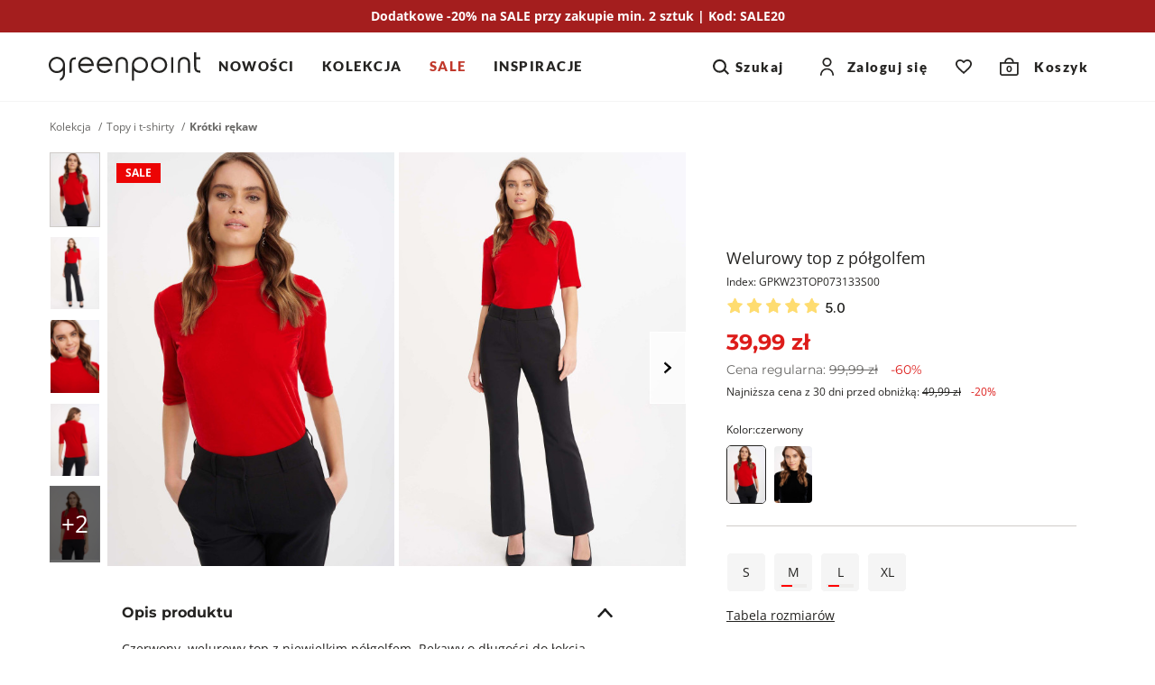

--- FILE ---
content_type: text/html; charset=UTF-8
request_url: https://greenpoint.pl/topy/2453154-welurowy-top-z-polgolfem
body_size: 34283
content:


<!DOCTYPE html>
<html lang="pl" class="no-js">
<head>
        <script data-cookieconsent="ignore">
        window.dataLayer = window.dataLayer || [];

        function gtag() {
            dataLayer.push(arguments);
        }

        gtag("consent", "default", {
            ad_personalization: "denied",
            ad_storage: "denied",
            ad_user_data: "denied",
            analytics_storage: "denied",
            functionality_storage: "denied",
            personalization_storage: "denied",
            security_storage: "granted",
            wait_for_update: 500,
        });
        gtag("set", "ads_data_redaction", true);
        gtag("set", "url_passthrough", true);
    </script>

            <script data-cookieconsent="ignore">(function(w,d,s,l,i){w[l]=w[l]||[];w[l].push({'gtm.start':
                new Date().getTime(),event:'gtm.js'});var f=d.getElementsByTagName(s)[0],
            j=d.createElement(s),dl=l!='dataLayer'?'&l='+l:'';j.async=true;j.src=
            'https://www.googletagmanager.com/gtm.js?id='+i+dl;f.parentNode.insertBefore(j,f);
        })(window,document,'script','dataLayer','GTM-55CKMM4D');</script>
    
                <script>
            !function (w, d, t) {
                w.TiktokAnalyticsObject=t;var ttq=w[t]=w[t]||[];ttq.methods=["page","track","identify","instances","debug","on","off","once","ready","alias","group","enableCookie","disableCookie"],ttq.setAndDefer=function(t,e){t[e]=function(){t.push([e].concat(Array.prototype.slice.call(arguments,0)))}};for(var i=0;i<ttq.methods.length;i++)ttq.setAndDefer(ttq,ttq.methods[i]);ttq.instance=function(t){for(var e=ttq._i[t]||[],n=0;n<ttq.methods.length;n++
                )ttq.setAndDefer(e,ttq.methods[n]);return e},ttq.load=function(e,n){var i="https://analytics.tiktok.com/i18n/pixel/events.js";ttq._i=ttq._i||{},ttq._i[e]=[],ttq._i[e]._u=i,ttq._t=ttq._t||{},ttq._t[e]=+new Date,ttq._o=ttq._o||{},ttq._o[e]=n||{};n=document.createElement("script");n.type="text/javascript",n.async=!0,n.src=i+"?sdkid="+e+"&lib="+t;e=document.getElementsByTagName("script")[0];e.parentNode.insertBefore(n,e)};

                ttq.load('CEQ4GERC77UA35R5BF90');
                ttq.page();
            }(window, document, 'ttq');
        </script>
    
    <meta charset="UTF-8"/>
    <title>Welurowy top z półgolfem</title>

        <meta name="description" content="95% poliester 5% elastan"/>
    <meta name="keywords" content=""/>

            
                                                                                                                        
    <meta property="og:title" content="Welurowy top z półgolfem" />
    <meta property="og:url" content="https://greenpoint.pl/topy/2453154-welurowy-top-z-polgolfem" />
    <meta property="og:image" content="https://img.greenpoint.pl/gppic/product/large/top731000s01w2333s00_a.jpg" />
    <meta property="og:type" content="product" />
    <meta property="og:description" content="Czerwony, welurowy top z niewielkim p&oacute;łgolfem. Rękawy o długości do łokcia. " />
    <meta property="og:locale" content="pl_PL" />
    <meta property="product:retailer_part_no" content="GPKW23TOP073133S00">
    <meta property="product:category" content="Krótki rękaw">
    <meta property="product:price:amount" content="39.99">
    <meta property="product:price:sale_amount" content="39.99">
    <meta property="product:original_price:amount" content="99.99">
    <meta property="product:price:currency" content="PLN">
    <meta property="fb:app_id" content="">

            <meta property="product:price:omnibus_amount" content="49.99">
    

    <meta name="robots" content="index, follow"/>
    <meta name="viewport" content="width=device-width, initial-scale=1, maximum-scale=1.0,user-scalable=0">
    <meta name="theme-color" content="#fafafa">

                <style type="text/css">
            a#CybotCookiebotDialogPoweredByText {
                display: none;
            }
            a#CybotCookiebotDialogPoweredbyCybot, #CybotCookiebotDialogPoweredByText {
                display: none !important;
            }

            #CybotCookiebotDialogPoweredbyImage {
                max-width: 110px !important;
                max-height: none !important;
            }
        </style>
        <script
            id="Cookiebot"
            src="https://consent.cookiebot.com/uc.js"
            data-cbid="0c82c4b9-b9a3-4d83-8ef2-163c9d70ff49"
            data-blockingmode="auto"
            type="text/javascript"
        ></script>

        <script>
            function CookiebotCallback_OnAccept() {
                if (Cookiebot.changed) {
                    document.location.reload();
                }
            }
        </script>
    

    <link rel="icon" type="image/x-icon" href="/favicon.ico?v141"/>
    <link rel="shortcut icon" type="image/x-icon" href="/favicon.ico?v141"/>

                
                
    <link rel="canonical" href="https://greenpoint.pl/topy/2453154-welurowy-top-z-polgolfem">
    
        <link href="/fonts/montserrat-regular.woff2?v141" rel="preload" type="font/woff2" as="font" crossorigin="1" />
    <link href="/fonts/montserrat-semibold.woff2?v141" rel="preload" type="font/woff2" as="font" crossorigin="1" />
    <link href="/fonts/montserrat-bold.woff2?v141" rel="preload" type="font/woff2" as="font" crossorigin="1" />
    <link href="/fonts/open-sans-regular.woff2?v141" rel="preload" type="font/woff2" as="font" crossorigin="1" />
    <link href="/fonts/open-sans-bold.woff2?v141" rel="preload" type="font/woff2" as="font" crossorigin="1" />
    <link href="/fonts/lato-regular.woff2?v141" rel="preload" type="font/woff2" as="font" crossorigin="1" />
    <link href="/fonts/lato-black.woff2?v141" rel="preload" type="font/woff2" as="font" crossorigin="1" />

    <style>
        @font-face {
            font-family: 'Montserrat';
            font-style: normal;
            font-weight: 400;
            font-display: swap;
            src: local('Montserrat'), url(/fonts/montserrat-regular.woff2?v141) format('woff2');
        }

        @font-face {
            font-family: 'Montserrat';
            font-style: normal;
            font-weight: 600;
            font-display: swap;
            src: local('Montserrat'), url(/fonts/montserrat-semibold.woff2?v141) format('woff2');
        }

        @font-face {
            font-family: 'Montserrat';
            font-style: normal;
            font-weight: 700;
            font-display: swap;
            src: local('Montserrat'), url(/fonts/montserrat-bold.woff2?v141) format('woff2');
        }

        @font-face {
            font-family: 'Open Sans';
            font-style: normal;
            font-weight: 400;
            font-display: swap;
            src: local('Open Sans'), url(/fonts/open-sans-regular.woff2?v141) format('woff2');
        }

        @font-face {
            font-family: 'Open Sans';
            font-style: normal;
            font-weight: 700;
            font-display: swap;
            src: local('Open Sans'), url(/fonts/open-sans-bold.woff2?v141) format('woff2');
        }

        @font-face {
            font-family: 'Lato';
            font-style: normal;
            font-weight: 400;
            font-display: swap;
            src: local('Lato'), url(/fonts/lato-regular.woff2?v141) format('woff2');
        }

        @font-face {
            font-family: 'Lato';
            font-style: normal;
            font-weight: 900;
            font-display: swap;
            src: local('Lato'), url(/fonts/lato-black.woff2?v141) format('woff2');
        }

    </style>
    
    <style>
            html,body,div,span,applet,object,iframe,h1,h2,h3,h4,h5,h6,p,blockquote,pre,a,abbr,acronym,address,big,cite,code,del,dfn,em,img,ins,kbd,q,s,samp,small,strike,strong,sub,sup,tt,var,b,u,i,center,dl,dt,dd,ol,ul,li,fieldset,form,label,legend,table,caption,tbody,tfoot,thead,tr,th,td,article,aside,canvas,details,embed,figure,figcaption,footer,header,hgroup,menu,nav,output,ruby,section,summary,time,mark,audio,video{margin:0;padding:0;border:0;font-size:100%;font:inherit;vertical-align:baseline}article,aside,details,figcaption,figure,footer,header,hgroup,menu,nav,section{display:block}*{outline:0;box-sizing:border-box;-webkit-tap-highlight-color:transparent}body{line-height:1;box-sizing:border-box}body>img{width:fit-content}ol,ul,li{padding:0;list-style:none}blockquote,q{quotes:none}blockquote:before,blockquote:after,q:before,q:after{content:"";content:none}table{border-collapse:collapse;border-spacing:0}a{text-decoration:none;color:#252422;display:inline-block}img{-webkit-user-select:none;-moz-user-select:none;-ms-user-select:none;user-select:none;width:100%;height:auto}strong,b{font-weight:900}[data-toggle=collapse]{display:flex;align-items:center;justify-content:space-between}[data-toggle=collapse]:after{content:"";height:10px;width:18px;transition:.3s;background-image:url("data:image/svg+xml,%3Csvg width=%2713%27 height=%278%27 viewBox=%270 0 13 8%27 fill=%27none%27 xmlns=%27http://www.w3.org/2000/svg%27%3E%3Cpath d=%27M7.45948 6.6471L1.22607 0.00976562L0.000165377 1.36243L6.23357 7.99977L7.45948 6.6471Z%27 fill=%27%231E1E1E%27/%3E%3Cpath d=%27M12.361 1.34079L11.124 0L4.98869 6.65032L6.22565 7.99111L12.361 1.34079Z%27 fill=%27%231E1E1E%27/%3E%3C/svg%3E%0A");background-repeat:no-repeat;background-size:100%;background-position:center}[data-toggle=collapse] .collapse__icon svg{fill:#252422}[data-toggle=collapse][aria-expanded=true]:after{transform:rotateX(180deg)}.collapse__title{cursor:pointer;width:100%}.collapse__content{display:block;max-height:0;overflow:hidden;transition:max-height .5s cubic-bezier(0,1,0,1);width:100%}.collapse__content.collapse--show{max-height:2000px;transition:max-height .8s ease-in-out}.collapse.collapse--show .collapse__content{max-height:2000px;transition:max-height .8s ease-in-out}.collapse__icon{display:flex;align-items:center;justify-content:center;transition:.3s;pointer-events:none}.nav-tabs{display:flex;width:100%;margin:0;border-bottom:1px solid #ddd}.tab-content>.tab-pane{display:none}.tab-content>.tab-pane.active{display:block}.nav-item{color:#656565;background:#f5f5f5}.nav-item.active{color:#000;background-color:#fff}.dropdown-menu{display:none;position:absolute;overflow:hidden;background:#fff;min-width:50px}button{font-family:"Montserrat",sans-serif;-webkit-appearance:none}.button,.full-transparent-button,.transparent-button,.primary-button{font-size:1rem;font-family:"Montserrat",sans-serif;font-weight:700;border:0;padding:11px 20px;cursor:pointer;transition:.3s opacity;min-height:48px}.button:disabled,.full-transparent-button:disabled,.transparent-button:disabled,.primary-button:disabled{cursor:default;opacity:.4}.button .after-load,.full-transparent-button .after-load,.transparent-button .after-load,.primary-button .after-load{width:100%;display:flex;justify-content:center}a.button,a.full-transparent-button,a.transparent-button,a.primary-button{display:flex;align-items:center;justify-content:center;padding:11px 20px;min-height:48px;z-index:1}.primary-button{background-color:#252422;color:#fff;display:flex;align-items:center;justify-content:center;border-radius:5px;overflow:hidden;position:relative;z-index:1}.transparent-button{background:#fff;color:#252422;border:1px solid #252422;border-radius:5px;padding:6px 20px}@media screen and (min-width:1024px){.button,.primary-button,.transparent-button,.full-transparent-button{padding:11px 20px}.transparent-button{padding:10px 20px}}.apps-header{display:none;align-items:center;border-bottom:1px solid #cfccc9;padding:10px 15px 10px 10px}.apps-header.active{display:flex}.apps-header__close{width:40px;height:40px;display:flex;align-items:center;justify-content:center}.apps-header__close svg{fill:#000}.apps-header__content{font-size:.875rem;line-height:1.125rem;font-weight:600;display:flex;align-items:center;gap:10px}.apps-header__logo{width:30px;height:30px}.apps-header__button{margin-left:auto}.apps-header__button button{border:0;background-color:#000;color:#fff;padding:7px 12px;font-weight:600}.promotion-bar{font-size:.875rem;line-height:1.25rem;font-weight:700;color:#696866;text-align:center;padding:8px 33px;background-color:#fff;z-index:1;width:100%}.header{position:sticky;top:0;z-index:99;background-color:#fff;display:flex;border-bottom:1px solid #f5f5f5}.header__top{display:flex;align-items:center}.header__socials{display:none}.header__logo{display:inline-flex;align-items:center}.nav-tools{display:inline-flex;align-items:center;margin-left:auto}.nav-tool{display:inline-flex;align-items:center}.nav-tool--wishlist .nav-tool__link,.nav-tool--cart .nav-tool__link{width:40px;height:40px;display:flex;align-items:center}.nav-tool--wishlist .nav-tool__link-text,.nav-tool--cart .nav-tool__link-text{width:unset}.nav-tool--wishlist.not-empty .nav-tool__count{display:flex}.nav-tool--wishlist .nav-tool__link{justify-content:center}.nav-tool--wishlist .nav-tool__count{display:none;font-size:.625rem;line-height:.625rem;font-weight:600;font-family:"Montserrat",sans-serif;background-color:#dd1c1a;color:#fff;width:16px;height:16px;border:1px solid #fff;border-radius:50%;align-items:center;justify-content:center;margin-bottom:10px;margin-left:-10px}.nav-tool--cart .nav-tool__link{justify-content:center}.nav-tool--cart .nav-tool__count{font-size:.625rem;font-weight:700;font-family:"Montserrat",sans-serif;position:absolute;bottom:3px}.nav-tool--cart .nav-tool__text{display:none}.nav-tool__link-text{position:relative;display:flex;align-items:center;justify-content:center;width:100%}.nav-tool__icon{font-size:0;display:inline-flex}.nav-tool svg{fill:#252422}.search-content{display:none}@media screen and (max-width:1023px){.header{flex-direction:column}.header__top{padding:3px 16px}.header__menu-button{margin-right:20px;width:40px;height:40px}.header__menu-button svg{stroke:#252422}.header__logo svg{max-width:100px}.header__search{padding:4px 16px 12px;display:flex;align-items:center}.header__search-icon{min-width:40px;height:40px;display:flex;align-items:center;justify-content:center;margin-right:12px}.header__search-icon svg{fill:#696866}.header__search-text{font-size:.875rem;line-height:1.25rem;display:flex;align-items:end;width:100%;height:40px;border-bottom:1px solid #696866;padding:8px 0}.menu{position:fixed;left:-100%;top:0;width:100%;height:100%;background-color:#fff;z-index:11;transition:.4s left,.4s visibility;visibility:hidden}.menu__link{width:100%;display:flex;align-items:center;justify-content:space-between}.nav-tool--login{display:none}.nav-tool--search .nav-tool__link{width:40px;height:40px;display:flex;align-items:center}.nav-tool--search .nav-tool__text{display:none}.nav-tool__dropdown{display:none}}@media screen and (min-width:1024px){.promotion-bar__clock{margin-top:0}.promotion-bar.has-clock a{flex-direction:row}.header{flex-wrap:wrap}.header__top{padding:12px 54px;width:100%}.header__bottom{width:100%;background-color:#fff}.header__menu-button{display:none}.header__logo{flex:0 0 200px;justify-content:center}.header__logo svg{height:32px}.header__search{display:none}.nav-tools{flex:1;justify-content:end;position:relative}.nav-tool{background-color:#fff;position:relative;z-index:1}.nav-tool--search,.nav-tool--login{display:flex}.nav-tool--search .nav-tool__link,.nav-tool--login .nav-tool__link{display:flex;font-family:"Lato",sans-serif;font-size:15px;font-weight:700;letter-spacing:1.5px}.nav-tool--search .nav-tool__link-text,.nav-tool--login .nav-tool__link-text{padding:0 20px}.nav-tool--search{padding-right:20px}.nav-tool--login .nav-tool__icon{margin:auto}.nav-tool--login .nav-tool__link-text{padding-left:15px;white-space:nowrap}.nav-tool--search .nav-tool__icon{display:flex;margin-right:4px}.nav-tool--cart .nav-tool__link{width:fit-content;justify-content:center;padding:0 20px}.nav-tool--cart .nav-tool__count{bottom:9.5px;left:7px}.nav-tool--cart .nav-tool__text{display:inline;font-family:"Lato",sans-serif;font-size:15px;font-weight:700;letter-spacing:1.5px;margin-left:17px}.nav-tool--wishlist .nav-tool__link{padding:0 20px}.nav-tool__link-text{line-height:24px;height:48px;width:100%}.nav-tool__dropdown{position:absolute;max-height:0;overflow:hidden}.menu__header,.menu__footer{display:none}.menu__items{display:flex;justify-content:center}.menu__link{font-size:15px;line-height:1.25rem;font-weight:600;padding:10px 24px 16px;font-family:"Montserrat",sans-serif;display:inline-flex}.menu__child{display:none}}@media screen and (min-width:1200px){.header__top{justify-content:space-between}.header__logo{flex-basis:unset}.header__bottom{overflow:hidden;position:unset;margin-left:20px;margin-top:0}.menu{position:static;background-color:transparent;width:100%;white-space:nowrap}.menu__items{justify-content:flex-start}.menu__item:first-of-type .menu__link{padding-left:0}.menu__item .menu__link{padding:15px}}@media screen and (min-width:1400px){.header__bottom{margin-left:min(4%,90px)}}.alerts,.alert-api{position:fixed;top:20px;left:0;right:0;max-width:745px;width:calc(100% - 40px);transition:.3s;z-index:9999;margin:0 auto;transform:translateY(-200%)}.alert-api.active{display:flex;opacity:1;transform:translateY(0)}.alert-api.active .alert-api__close{display:flex;align-items:center}.alert-api,.alert{font-size:.875rem;line-height:1.25rem;font-weight:600;letter-spacing:.5px;border-radius:5px;background:#09814a;border-color:#09814a;color:#fff;padding:20px;opacity:0;justify-content:space-between}.alert-api svg,.alert svg{fill:#fff}.alert-api--error,.alert--error{background:#dd1c1a;border-color:#dd1c1a}.alert-api--info,.alert--info{background:#09814a;border-color:#09814a}.alert-api--warning,.alert--warning{background:#f0a202;border-color:#f0a202;color:#000}.alert-api__close,.alert__close{cursor:pointer;display:none;margin-left:10px}.alerts.active{transform:translateY(0)}.alerts .alert{margin-top:10px;display:none}.alerts .alert.active{opacity:1;display:flex}.alerts .alert__close{display:flex}main{flex:1}html.block-body,body.block-body{overflow-y:hidden}html.no-js .lazyload{display:none}html{scroll-behavior:smooth}body{font-family:"Open Sans",sans-serif;position:relative;width:100%;display:flex;flex-direction:column;height:100%;color:#252422}.container{margin-right:auto;margin-left:auto;width:100%}@media screen and (min-width:768px){.container{width:750px}}@media screen and (min-width:1024px){.container{width:970px}}@media screen and (min-width:1200px){.container{width:1170px}}@media screen and (min-width:1500px){.container{width:1300px}}@media screen and (min-width:1700px){.container{width:1520px}}.back-to-top{visibility:hidden}@supports (--foo:1){.aspect{position:relative;padding-top:calc(var(--height)/var(--width)*100%);height:0;display:block;overflow:hidden}.aspect img,.aspect video{position:absolute;top:0;max-height:100%}.aspect video{width:auto}}
    .breadcrumbs__items{display:flex;font-size:.75rem;line-height:1rem;flex-wrap:wrap}.breadcrumbs__item:after{content:"/";font-size:.75rem;margin:0 5px;vertical-align:top;line-height:inherit;color:#696866}.breadcrumbs__item--active{color:#696866;font-weight:700}.breadcrumbs__item:nth-last-of-type(1):after{content:none}.popup{position:fixed;left:0;top:0;z-index:101;background-color:#fff;height:100%;width:100%;transition:.3s;transform:translateY(140%);visibility:hidden}@media screen and (min-width:1024px){.popup{max-width:496px;right:0;left:auto;transform:translateX(100%)}}.slider-zoom{display:none}.product .thumbs{display:none}.product__main-slider{position:relative}.product__main-slider-left,.product__main-slider-right{display:none}.product__main-slider.one-slide .swiper-slide{max-width:496px}@media screen and (min-width:1024px){.product__slider{width:100%;display:flex;flex-wrap:nowrap;align-items:flex-start;justify-self:flex-end;position:relative;z-index:0;overflow:hidden}.product .thumbs{width:51px;z-index:2;padding-right:8px;display:block}.product .thumbs__item{margin-bottom:8px;height:auto}.product .thumbs__item img{border:1px solid #fff}.product .thumbs__item.active img{border:1px solid #cfccc9}.product .thumbs__item--video{text-align:center;padding:8px 0;border:1px solid #f2f2f2}.product .thumbs__item--video svg{max-width:40px}.product .thumbs__item--video div{font-size:.875rem;line-height:1rem;padding-top:6px}.product__main-slider{flex:1;position:relative}.product__main-slider.one-slide .swiper-slide{max-width:241px}.product__main-slider .swiper-slide{max-width:266px;margin-right:5px}}@media screen and (min-width:1200px){.product{display:flex;flex-wrap:nowrap}.product__slider .swiper-slide{max-width:318px}.product__main-slider{max-height:525px}.product__main-slider.one-slide .swiper-slide{max-width:350px}.product .thumbs{width:64px}}@media screen and (min-width:1500px){.product__slider .swiper-slide{max-width:383px}.product__main-slider{max-height:634px}.product__main-slider.one-slide .swiper-slide{max-width:423px}.product .thumbs{flex:0 0 79px}}@media screen and (min-width:1700px){.product__slider .swiper-slide{max-width:455px}.product__main-slider{max-height:752px}.product__main-slider.one-slide .swiper-slide{max-width:502px}.product .thumbs{flex:0 0 92px}}.breadcrumbs{display:none}.product{margin-bottom:30px}.product__info{margin-top:16px;padding:0 16px;position:relative}.product__title{font-size:.875rem;line-height:1.375rem;font-weight:400}.product__code{font-size:.75rem;line-height:1.25rem;font-weight:400;margin-top:4px}.product__wishlist{border-radius:5px;display:flex;align-items:center;justify-content:center;margin-left:8px;background-color:#f5f5f5;width:48px;height:48px}.product__wishlist.active svg{fill:#dd1c1a;stroke:#dd1c1a;animation:heartbeat .6s}.product__wishlist svg{width:22px;height:20px;fill:#fff;stroke:#000}.product__price{font-size:1.25rem;line-height:1.875rem;font-family:"Montserrat",sans-serif;font-weight:700;margin-top:8px}.product__price-old{font-size:.875rem;line-height:1.5rem;font-weight:400;color:#696866;margin-right:8px}.product__price-old b{text-decoration:line-through;font-weight:400}.product__price-new{color:#dd1c1a}.product__price-discount{color:#dd1c1a;display:inline-block;line-height:1.125rem;margin-left:10px}.product__price-history{font-size:.75rem;line-height:1.125rem;font-family:"Open Sans",sans-serif;font-weight:400;margin-top:4px}.product__price-history b{font-weight:400}.product__price-history--has-discount b{text-decoration:line-through}.product__price-history--has-discount .product__price-history-discount{color:#dd1c1a;margin-left:8px;white-space:nowrap}.product__flag-container{position:absolute;top:4px;left:10px;display:flex;flex-direction:column;align-items:flex-start;z-index:2}.product__flag{margin-top:8px;padding:1px 9px;font-weight:700;font-size:.75rem;line-height:1.125rem}.product__colors{margin-top:24px;position:relative;z-index:1}.product__colors-title{font-size:.75rem;line-height:1.125rem}.product__colors-items{display:flex;flex-wrap:wrap}.product__colors-item{margin-right:8px;margin-top:8px;position:relative}.product__colors-item.active .product__colors-item-img{border:1px solid #252422}.product__colors-item-img{display:flex;max-width:44px;overflow:hidden;border:1px solid #fff;border-radius:5px}.product__colors-item img{width:100%;height:100%;-o-object-fit:cover;object-fit:cover}.product__sizes-table{font-size:.875rem;line-height:1.25rem;text-decoration:underline}.product__buttons{display:flex;margin-top:32px}.product__buttons button{flex:1;display:flex;align-items:center;justify-content:center;padding:0 20px}.product__buttons button .after-load{justify-content:center;align-items:center}.product__buttons button svg{fill:#fff;margin-right:8px}.product__sticky-buttons{position:fixed;bottom:0;left:0;border-top:1px solid #cfccc9;z-index:3;background:#fff;width:100%;display:flex;align-items:center;padding:env(safe-area-inset-top) 15px env(safe-area-inset-bottom) 15px}.product__sticky-buttons-content{padding:8px 0;flex:1}.product__sticky-buttons button{width:100%}.product__stationary-shop{display:flex;align-items:center;margin-top:16px;margin-bottom:24px}.product__stationary-shop-text{font-size:.75rem;line-height:1.125rem;font-weight:700;text-decoration-line:underline;margin-left:4px}.product__delivery-info{padding-top:24px;border-top:1px solid #cfccc9}.product__delivery-info-item{display:flex;align-items:center;font-size:.75rem;line-height:1.125rem;padding:4px 0}.product__delivery-info-item svg{min-width:16px}.product__delivery-info-item p{margin-left:8px}.product__promotion{margin-top:40px;margin-bottom:40px;font-size:.875rem;line-height:1.125rem;font-weight:400;text-align:center}.product__promotion-item{margin-top:10px}.product-attributes{margin-bottom:24px}.product-attributes__item{font-size:.875rem;line-height:1.25rem;display:flex;align-items:flex-start;margin-bottom:4px}.product-attributes__name{color:#696866;align-items:flex-end;flex:0 0 60%;max-width:200px;padding-right:15px}.product-attributes__values{display:flex;flex-wrap:wrap}.variant-select{margin-top:24px;padding-top:24px;position:relative;background-color:#fff;border-top:1px solid #cfccc9}.variant-select__items{display:flex;justify-content:flex-start;position:relative;flex-wrap:wrap;gap:10px 0;margin-top:5px;padding-bottom:16px}.variant-select__notification{display:none;position:absolute;bottom:-5px;right:calc(50% - 7px);cursor:pointer;pointer-events:auto}.variant-select__item{margin-right:8px;text-align:center;display:block;overflow:visible;position:relative}.variant-select__item.disabled label{cursor:pointer!important}.variant-select__item.has-icon .variant-select__notification{display:block}.variant-select__item .not-available{position:absolute;bottom:-8px;left:0;right:0;margin:0 auto;display:flex;align-items:center;justify-content:center;height:16px;width:16px;background:0 0}.variant-select__item-label{display:inline-flex;align-items:center;justify-content:center;font-size:.875rem;line-height:1.25rem;min-width:44px;min-height:44px;position:relative;background-color:#f5f5f5;margin:0;padding:0 11px;border:1px solid #fff;border-radius:5px;cursor:pointer}.variant-select__item-label--last:before,.variant-select__item-label--last:after{display:block;content:"";position:absolute}.variant-select__item-label--last:before{top:80%;height:4px;width:70%;background:#eeedec;left:0;right:0;margin:0 auto}.variant-select__item-label--last:after{top:83%;left:19%;height:2px;width:12px;background-color:red}.variant-select__last-items{font-size:.875rem;line-height:1.125rem;color:#dd1c1a;margin-top:5px}.variant-select.variant-select--one-size{height:0;overflow:hidden;padding:0}.variant-select.variant-select--one-size .variant-select__last-items{display:none}.variant-select input[type=radio]{visibility:hidden;opacity:0;position:absolute}.variant-select input[type=radio]:disabled+label.variant-select__item-label{background:#fff;color:#cfccc9;border:1px solid #cfccc9;cursor:default}.variant-select input[type=radio]:disabled+label.variant-select__item-label:after{content:"";width:100%;height:1px;display:block;background-color:#cfccc9;position:absolute;transform:rotate(-45deg)}.variant-select input[type=radio]:checked+label.variant-select__item-label{background-color:#252422;border:1px solid #252422;color:#fff}.delivery-info{margin-top:16px}.delivery-info__wrapper{display:flex;align-items:center}.delivery-info__text{font-size:.875rem;line-height:1.125rem;font-weight:600;margin-left:10px}.delivery-info__text-day{color:#999}.delivery-info svg{fill:#252422;width:26px;height:27px}.measure{display:flex;align-items:center;margin:0-15px;padding:16px 15px 8px;background:#eeeff1}.measure__icon{margin-right:10px}.measure__text{font-size:.875rem;line-height:1.25rem}.measure svg{fill:#252422}.details{border-top:1px solid #cfccc9;padding-right:16px;padding-left:16px;font-size:.875rem;line-height:1.25rem;margin-top:40px}.details__item{border-bottom:1px solid #cfccc9}.details__item--delivery .details__item-link a{font-weight:600}.details__item--care .product-attributes__values{margin-bottom:10px;align-items:center}.details__item .details__item-title{padding-top:18px;padding-bottom:18px;font-size:1rem;line-height:1.5rem;font-weight:700;font-family:"Montserrat",sans-serif;display:flex;justify-content:space-between;text-decoration:none}.details__item-content{padding-bottom:24px}.details__item--reviews .details__item-content{display:flex;flex-direction:column}.details__item--reviews .details__item-content .review__summary{display:flex;justify-content:space-between}.details__item--reviews .details__item-content .review__summary-content svg{width:21px;height:20px;margin-right:4px}.details__item--reviews .details__item-content .review__summary__rate{font-weight:700;font-size:1.5rem;line-height:2.25rem;font-family:"Montserrat",sans-serif}.details__item--reviews .details__item-content .review__summary__rate span{color:#696866}.details__item--reviews .details__item-content .review__summary__comment_count{font-size:.75rem;line-height:1.125rem;color:#656565;margin-bottom:30px}.details__item--reviews .details__item-content .review__comment{display:flex;flex-direction:column;justify-content:space-between;align-items:baseline;width:100%}.details__item--reviews .details__item-content .review__comment__title{font-weight:700;font-size:.75rem;line-height:1.125rem;text-transform:uppercase;color:#696866;margin-top:32px}.details__item--reviews .details__item-content .review__comment-header{display:flex;align-items:center;justify-content:space-between;width:100%;margin-bottom:5px;margin-top:15px}.details__item--reviews .details__item-content .review__comment-header-author{font-weight:700;font-size:.875rem;line-height:1.25rem}.details__item--reviews .details__item-content .review__comment-header svg{margin-left:4px}.details__item--reviews .details__item-content .review__comment__text__content{font-size:.875rem;line-height:1.25rem;width:100%}.details__item--reviews .details__item-content .review__comment__rate{white-space:nowrap}.details__item--reviews .details__item-content .review__comment__rate svg{width:13px;height:12px}.details__item--reviews .details__item-content .review__more{font-size:1rem;line-height:1.25rem;font-weight:700;font-family:"Montserrat",sans-serif;background-color:transparent;text-align:center;max-width:325px;width:100%;margin:25px auto 0;border:0;padding:7px 20px;cursor:pointer}.details__item--reviews .details__item-content .review__more span{text-decoration-line:underline}.details__item--reviews .details__item-content .review__more svg{fill:#252422;margin-left:10px}.details__item-description{margin-bottom:24px;position:relative}.details table{width:100%;border-collapse:collapse;border-spacing:0;max-width:100%;font-size:.875rem}.details td{padding:11px 10px 11px 0;vertical-align:top}.details h3{font-size:.875rem;line-height:1.5rem;font-weight:600;margin:0 0 4px;color:#252422;text-transform:uppercase}.details__lh{font-size:1.6rem;line-height:2.4rem;display:flex;align-items:center;padding:10px 0 25px}.details__lh svg{min-width:30px;min-height:30px;margin-right:10px}.details a{text-decoration:underline}.size-suggestion{font-size:.875rem;line-height:1.125rem;padding:10px 16px;background:#efeff0;margin-top:16px}@media screen and (max-width:1023px){.product__buttons:not(.product__sticky-buttons){display:none}}@media screen and (min-width:1024px){.breadcrumbs{display:block;margin-top:20px;margin-bottom:20px}.product{display:grid;grid-auto-columns:537px 1fr;grid-auto-rows:347px 1fr}.product__title{font-size:1.125rem;line-height:1.625rem}.product__price{font-size:1.5rem;line-height:2.25rem}.product__info{grid-column-start:2;grid-row-start:1;grid-row-end:3;width:100%;padding:104px 32px 0 45px;margin:0}.product__sticky-buttons{display:none}.measure{margin:0}.details{margin-top:22px;border-top:none;padding:0 80px}}@media screen and (min-width:1200px){.product{grid-auto-columns:705px 1fr;grid-auto-rows:459px 1fr}}@media screen and (min-width:1500px){.product{grid-auto-columns:850px 1fr;grid-auto-rows:553px 1fr}}@media screen and (min-width:1700px){.product{grid-auto-columns:1008px 1fr;grid-auto-rows:657px 1fr}.details{padding:0 125px}}
    </style>

                <link rel="preload" href="/site/css/style.min.css?v141" as="style">
        <link rel="stylesheet" media="print" href="/site/css/style.min.css?v141" onload="this.media='all'">
        <noscript><link rel="stylesheet" href="/site/css/style.min.css?v141"></noscript>
    
    <link rel="stylesheet" href="/site/css/product-view.min.css?v141" media="print" onload="this.media='all'">

    <script>
        if ('serviceWorker' in navigator) {
            document.addEventListener('load', function() {
                navigator.serviceWorker.register('/sw.js');
            });
        }

        document.fonts.ready.then(function () {
            document.getElementsByTagName("html")[0].classList.add("fonts-loaded");
        });
    </script>
</head>
<body>
            <noscript><iframe src="https://www.googletagmanager.com/ns.html?id=GTM-55CKMM4D" height="0" width="0" style="display:none;visibility:hidden"></iframe></noscript>
    

<div class="overlay"></div>
<div class="loader">
    <div class="loader__ring"><div></div><div></div><div></div><div></div></div>
</div>
<div class="alert-api">
    <div class="alert-api__text"></div>
    <div class="alert-api__close"><svg width="24" height="24" viewBox="0 0 24 25" fill="none" xmlns="http://www.w3.org/2000/svg"><path d="M18.7273 17.3929L7.41406 6.07959L6.00042 7.49437L17.3137 18.8076L18.7273 17.3929Z"/><path d="M17.3133 6.08029L6 17.3936L7.41478 18.8072L18.728 7.49393L17.3133 6.08029Z"/></svg>
</div>
</div>

<div id="alerts" class="alerts">
    </div>


    

<div class="apps-header">
    <a href="#" class="apps-header__close">
        <svg width="24" height="24" viewBox="0 0 24 25" fill="none" xmlns="http://www.w3.org/2000/svg"><path d="M18.7273 17.3929L7.41406 6.07959L6.00042 7.49437L17.3137 18.8076L18.7273 17.3929Z"/><path d="M17.3133 6.08029L6 17.3936L7.41478 18.8072L18.728 7.49393L17.3133 6.08029Z"/></svg>

    </a>
    <div class="apps-header__content">
        <span class="apps-header__logo">
            <img src="/img/logos/192x192.png?v141" alt="greenpoint">
        </span>
        <p>
            Aplikacja greenpoint.pl
        </p>
    </div>
    <div class="apps-header__button">
        <button type="button" class="download-app">
            Pobierz
        </button>
    </div>
</div>

                                    
    
<header class="header">
                                                        <div
                    class="promotion-bar "
                    style="color:#ffffff;background-color:#a41e1e">
                    <a href="/93-wyprzedaz"
                       title="Dodatkowe -20% na SALE przy zakupie min. 2 sztuk | Kod: SALE20"
                       target="_self"
                       rel=""
                       style="color:#ffffff;background-color:#a41e1e"
                    >
                        <span class="promotion-bar__text">
                            Dodatkowe -20% na SALE przy zakupie min. 2 sztuk | Kod: SALE20
                        </span>

                                            </a>
                </div>
                        
    <div class="header__top">
        <a href="#" class="header__menu-button toggle-mobile-menu" title="Menu">
            <svg width="40" height="40" viewBox="0 0 40 40" fill="none" xmlns="http://www.w3.org/2000/svg"><path d="M6.6665 20H19.9998" stroke-width="3" stroke-linecap="square"/><path d="M6.6665 11.6666H33.3332" stroke-width="3" stroke-linecap="square"/><path d="M6.6665 28.3333H26.6665" stroke-width="3" stroke-linecap="square"/></svg>

        </a>

        <a class="header__logo" href="/" title="Greenpoint">
            <svg width="168" height="20" viewBox="0 0 168 32" fill="none" xmlns="http://www.w3.org/2000/svg"><path d="M156.598 11.206c-.09-.866-.278-1.736-.668-2.517-.403-.803-1.004-1.48-1.702-2.041-.09-.072-.175-.14-.265-.21l-.004.013a6.525 6.525 0 0 0-2.003-.947c-.618-.166-1.254-.22-1.895-.224h-.251c-.641.004-1.273.054-1.895.224a6.471 6.471 0 0 0-2.003.947l-.004-.014c-.09.072-.18.14-.265.21-.699.562-1.299 1.239-1.702 2.042-.395.78-.578 1.655-.668 2.517-.099.955-.112 1.906-.112 2.861v8.627h2.37v-9.389c0-.471-.009-.951.036-1.418.045-.529.094-1.05.278-1.552.251-.682.658-1.337 1.214-1.816.605-.52 1.34-.812 2.133-.92.201-.027.519-.054.743-.054.22.005.542.027.744.054.793.103 1.528.4 2.133.92.555.48.963 1.134 1.214 1.816.184.503.233 1.023.278 1.552.04.471.036.947.036 1.418v9.389h2.37v-8.627c.004-.955-.009-1.906-.112-2.861ZM87.698 11.206c-.09-.866-.277-1.736-.667-2.517-.403-.803-1.004-1.48-1.703-2.041-.09-.072-.174-.14-.264-.21l-.004.013a6.519 6.519 0 0 0-2.003-.947c-.618-.166-1.255-.22-1.895-.224h-.251c-.64.004-1.273.054-1.895.224a6.47 6.47 0 0 0-2.003.947l-.005-.014c-.09.072-.179.14-.264.21-.699.562-1.3 1.239-1.703 2.042-.394.78-.578 1.655-.667 2.517-.099.955-.112 1.906-.112 2.861v8.627h2.37v-9.389c0-.471-.009-.951.036-1.418.05-.529.094-1.05.278-1.552.25-.682.658-1.337 1.214-1.816.605-.52 1.34-.812 2.133-.92.201-.027.52-.054.743-.054.22.005.542.027.744.054.788.103 1.528.4 2.133.92.555.48.963 1.134 1.214 1.816.184.503.233 1.023.278 1.552.04.471.035.947.035 1.418v9.389h2.37v-8.627c0-.955-.013-1.906-.112-2.861ZM106.946 20.774c.753-.664 1.412-1.427 1.913-2.297a8.513 8.513 0 0 0 1.058-3.225c.058-.49.071-.983.067-1.476h-.004c-.05-1.723-.578-3.396-1.591-4.804-.901-1.257-2.11-2.306-3.522-2.966-1.38-.646-2.943-.879-4.462-.776-1.362.095-2.643.512-3.83 1.158-1.605.874-2.868 2.278-3.625 3.925-.01.018-.027.058-.036.076-.753 1.655-.784 3.517-.784 5.302v15.777h2.37V20.083c.537.556 1.102 1.072 1.752 1.498.793.516 1.689.884 2.612 1.099 1.899.44 3.996.319 5.793-.457.511-.22.999-.494 1.456-.808l.269-.188.564-.453Zm-9.677-1.35a6.67 6.67 0 0 1-1.815-1.92c-.69-1.117-.959-2.432-.927-3.733a6.126 6.126 0 0 1 .416-2.1c.054-.134-.277.705 0 0 .287-.735.73-1.394 1.264-1.982.842-.924 1.895-1.642 3.114-1.974a6.543 6.543 0 0 1 3.185-.044 6.173 6.173 0 0 1 1.783.7c.305.183.569.39.843.614.269.22.528.43.766.682a6.42 6.42 0 0 1 1.116 1.62c.461.968.645 2.063.595 3.135a6.345 6.345 0 0 1-1.214 3.467 7.104 7.104 0 0 1-2.052 1.87c-1.85 1.118-4.346 1.167-6.259.158a7.831 7.831 0 0 1-.717-.435l-.098-.059ZM130.647 10.842c-.69-1.803-2.038-3.36-3.691-4.374-1.591-.973-3.486-1.381-5.345-1.229-1.152.095-2.29.386-3.32.906l-.005-.004c-.466.26-.909.538-1.353.834l.005.014c-1.833 1.381-3.101 3.364-3.441 5.625a9.975 9.975 0 0 0-.103 1.682h.004c.058 2.535 1.25 5.051 3.257 6.648.247.193.502.372.762.543.175.112.372.26.569.327v.005c.143.076.287.148.43.224 2.079 1 4.498 1.144 6.698.44a9.377 9.377 0 0 0 1.774-.794 9.283 9.283 0 0 0 2.845-2.62c1.071-1.516 1.537-3.337 1.497-5.177a9.212 9.212 0 0 0-.583-3.05c-.277-.727.193.498 0 0Zm-3.055 7.052c-.721.964-1.671 1.785-2.8 2.252a6.7 6.7 0 0 1-3.607.408c-1.353-.224-2.554-.933-3.508-1.893-1.084-1.09-1.739-2.48-1.855-4.01-.121-1.544.255-3.05 1.147-4.325l.054-.076c.766-1.045 1.832-1.92 3.06-2.369 1.299-.475 2.737-.493 4.063-.107a6.182 6.182 0 0 1 2.317 1.26l.067.059c.914.83 1.635 1.825 1.998 3.01a6.855 6.855 0 0 1 .135 3.445 6.16 6.16 0 0 1-.964 2.184l-.107.162ZM138.067 5.562h-2.375v17.14h2.375V5.563ZM168 5.567h-4.512V0h-2.374v15.642c0 1.794.206 3.696 1.415 5.127.108.126.22.251.332.373l.009-.01c.901.862 2.115 1.301 3.342 1.44.265.032.529.05.811.059l.372.004.605-.004v-2.27l-.591-.018c-.758-.022-1.407-.13-1.922-.323a3.109 3.109 0 0 1-.793-.444l-.005.004c-.058-.049-.121-.067-.17-.125-.058-.067-.117-.135-.17-.206a3.097 3.097 0 0 1-.363-.61c-.354-.8-.453-1.7-.484-2.562-.018-.422-.005-.843-.005-1.265 0-.893 0-1.78-.004-2.673 0-.929-.005-1.858-.005-2.782 0-.489 0-.982-.004-1.471v-.022H168V5.567ZM26.578 6.024a4.947 4.947 0 0 0-2.424 1.916c-.592.901-.874 1.965-.986 3.028-.094.879-.058 1.776-.058 2.664v9.044c.793 0 1.581.004 2.374.004v-9.137c0-1.135-.022-2.284.287-3.387.108-.381.251-.808.51-1.117.31-.364.673-.633 1.12-.812.736-.292 1.515-.341 2.295-.368.103-.004.206-.009.309-.009V5.585c-1.165-.005-2.325.027-3.427.44-.798.3.784-.292 0 0ZM45.637 18.863a5.54 5.54 0 0 1-.659.556v.004l-.12.086-.005-.005c-.157.108-.318.21-.484.31-.009.004-.022.013-.031.018l-.027.013a6.44 6.44 0 0 1-2.38.78c-.03.005-.062.01-.089.01-.197.017-.399.022-.6.017-.69-.018-1.371-.12-2.02-.358a6.492 6.492 0 0 1-.79-.35 7.368 7.368 0 0 1-1.142-.767l-.004-.005a7.094 7.094 0 0 1-.856-.866c-.206-.246-.359-.529-.556-.78-.457-.745-.708-1.543-.864-2.396H49.91v-.004c.023-.857.014-1.71-.134-2.557a9.456 9.456 0 0 0-1.98-4.266V8.294a11.366 11.366 0 0 0-.637-.677l-.009.009c-.022-.023-.044-.045-.071-.068l.004-.008a8.482 8.482 0 0 0-1.416-1.086 7.404 7.404 0 0 0-1.003-.534 8.13 8.13 0 0 0-1.55-.502 8.19 8.19 0 0 0-1.56-.193 8.834 8.834 0 0 0-1.653.112c-.018.004-.04.004-.058.009-.018.004-.036.004-.058.009-.148.027-.3.058-.448.09-.01 0-.018.004-.027.004-.032.01-.063.014-.094.023-.027.009-.059.013-.085.022h-.005a8.567 8.567 0 0 0-2.433 1.059 8.64 8.64 0 0 0-2.271 2.13l.004.005-.045.058-.009-.004c-.107.152-.21.305-.304.457a8.643 8.643 0 0 0-.923 1.884 8.837 8.837 0 0 0-.48 2.162c-.031.355-.035.714-.035 1.068v.05c.076 2.767 1.474 5.4 3.727 7.042.21.153.43.296.654.426l-.004.01c.25.13.51.3.78.385 1.496.664 3.234.857 4.874.588.036-.005.072-.014.108-.018.04-.005.076-.014.116-.023.031-.004.058-.013.09-.018.609-.12 1.2-.31 1.756-.56.296-.13.578-.287.851-.453.193-.113.377-.234.56-.36v-.004c.135-.099.265-.197.395-.305h.004c.35-.296.672-.61.986-.942l.062-.072c.35-.421.632-.758.914-1.229H48.5s0-.004.004-.004h-2.867v.027ZM35.099 12.68c.408-2.09 1.927-3.952 3.93-4.741 1.12-.44 2.396-.52 3.575-.26a6.394 6.394 0 0 1 3.266 1.893c.829.897 1.443 2.063 1.649 3.265H35.068l.031-.157ZM66.224 18.863a5.54 5.54 0 0 1-.658.556v.004l-.121.086-.005-.005c-.157.108-.318.21-.484.31-.009.004-.022.013-.031.018l-.027.013a6.435 6.435 0 0 1-2.383.78c-.032.005-.059.01-.09.01a5.32 5.32 0 0 1-.6.017c-.69-.018-1.371-.12-2.021-.358a6.492 6.492 0 0 1-.789-.35 7.373 7.373 0 0 1-1.142-.767l-.005-.005a7.094 7.094 0 0 1-.855-.866c-.206-.246-.359-.529-.556-.78-.457-.745-.708-1.543-.865-2.396H70.494v-.004c.022-.857.013-1.71-.134-2.557a9.456 9.456 0 0 0-1.98-4.266V8.294a11.366 11.366 0 0 0-.637-.677l-.009.009c-.022-.023-.045-.045-.072-.068l.005-.008a8.477 8.477 0 0 0-1.416-1.086 7.398 7.398 0 0 0-1.003-.534 8.128 8.128 0 0 0-1.55-.502 8.19 8.19 0 0 0-1.56-.193 8.858 8.858 0 0 0-1.653.112c-.018.004-.04.004-.058.009-.018.004-.036.004-.059.009a12.9 12.9 0 0 0-.443.09c-.009 0-.018.004-.027.004-.031.01-.063.014-.094.023s-.058.013-.09.022h-.004a8.485 8.485 0 0 0-2.428 1.059 8.637 8.637 0 0 0-2.272 2.13l.004.005-.044.058.009.005c-.108.152-.211.305-.305.457a8.64 8.64 0 0 0-.923 1.884 8.836 8.836 0 0 0-.48 2.162c-.03.355-.035.714-.035 1.068v.05c.076 2.767 1.474 5.4 3.727 7.042.211.152.43.296.654.426l-.004.01c.25.13.51.3.78.385 1.496.664 3.234.857 4.874.588.036-.005.072-.014.108-.018.04-.005.076-.014.116-.023.032-.004.059-.013.09-.018.61-.12 1.2-.31 1.756-.56.296-.13.578-.288.852-.453.192-.113.376-.234.56-.36v-.004a8.46 8.46 0 0 0 .394-.305h.004c.35-.296.672-.61.986-.942l.063-.072c.35-.421.631-.758.914-1.229h-.005l.005-.004h-2.886v.018ZM55.686 12.68c.408-2.09 1.927-3.952 3.93-4.741 1.12-.44 2.397-.52 3.575-.26a6.394 6.394 0 0 1 3.266 1.893c.83.897 1.443 2.063 1.65 3.265H55.654l.032-.157ZM17.881 12.618c-.027-.17-.05-.318-.072-.444a6.297 6.297 0 0 0-.09-.421l-.008-.032a11.674 11.674 0 0 0-.063-.26c-.022-.08-.045-.17-.08-.273a4.746 4.746 0 0 0-.081-.26 7.412 7.412 0 0 0-.493-1.14c-.08-.148-.166-.296-.255-.444l.013-.005-.273-.385a7.662 7.662 0 0 0-.632-.78 9.869 9.869 0 0 0-.753-.75l-.103-.094a9.23 9.23 0 0 0-1.532-1.1c-.121-.071-.237-.13-.34-.183a10.384 10.384 0 0 0-.372-.18l-.233-.103a6.454 6.454 0 0 0-.233-.094l-.05-.018a9.02 9.02 0 0 0-1.263-.368 9.705 9.705 0 0 0-1.976-.197H8.76v.004a9.138 9.138 0 0 0-2.07.287c-.13.036-.278.077-.43.126-.166.05-.31.099-.43.144-.09.036-.188.071-.291.116l-.215.094-.077.036c-.134.063-.273.126-.412.198l-.076.036a8.959 8.959 0 0 0-1.492 1 5.29 5.29 0 0 0-.246.215c-.09.081-.17.153-.26.242A9.2 9.2 0 0 0 1.676 8.86c-.072.104-.14.198-.189.279-.035.053-.08.12-.125.197l-.058.09c-.18.291-.345.6-.493.915a8.249 8.249 0 0 0-.372.933c-.009.022-.022.076-.054.184l-.058.197a8.902 8.902 0 0 0-.246 1.18A9.04 9.04 0 0 0 0 14.063v.206a8.836 8.836 0 0 0 .529 2.87c.174.481.403.952.667 1.405.238.4.516.803.838 1.198l.103.121c.318.381.654.731.995 1.036.071.068.143.126.201.18l.202.166.058.044a7.98 7.98 0 0 0 1.147.74l.65.315c.26.112.533.215.802.296.296.094.587.166.878.224l.233.045.004-.005c.229.04.457.068.686.095a10.05 10.05 0 0 0 3.159-.211 9.27 9.27 0 0 0 2.038-.767c.184-.099.368-.202.542-.31l.206-.13c.112-.072.233-.152.363-.242.121-.085.242-.175.363-.265l.04-.036a8.077 8.077 0 0 0 .856-.785l.238-.246v2.252c0 .583-.023 1.125-.063 1.61a4.796 4.796 0 0 1-.031.291c-.005.05-.014.117-.023.225l-.009.05a9.425 9.425 0 0 1-.237 1.233l-.139.453c-.161.453-.38.883-.659 1.278-.053.08-.112.157-.17.233a4.62 4.62 0 0 1-.188.23c-.045.053-.085.102-.126.143-.04.045-.094.094-.152.157a7.146 7.146 0 0 1-.206.202l-.453.376c-.224.17-.447.319-.676.445-.063.035-.134.071-.21.112l-.081.04v2.337c.049-.018.103-.027.152-.045.094-.031.175-.063.247-.09.094-.035.174-.071.264-.107l.497-.233a7.898 7.898 0 0 0 2.357-1.75c.21-.229.416-.484.605-.753a7.26 7.26 0 0 0 .932-1.826 7.79 7.79 0 0 0 .116-.346l.072-.246c.027-.085.045-.162.063-.233.107-.413.192-.857.25-1.315l.036-.278c.063-.579.099-1.184.099-1.803v-7.41a19.048 19.048 0 0 0-.184-2.62Zm-2.106 2.028a6.384 6.384 0 0 1-.448 1.92 6.536 6.536 0 0 1-.829 1.449c-.067.094-.143.188-.215.282l-.246.297a6.92 6.92 0 0 1-1.568 1.332c-.117.072-.229.134-.332.193a5.928 5.928 0 0 1-1.43.538c-.07.018-.147.031-.219.05-.416.085-.855.13-1.308.138h-.13c-.954 0-1.85-.17-2.657-.515a6.307 6.307 0 0 1-1.514-.911c-.107-.085-.206-.17-.291-.242-.058-.05-.117-.108-.18-.166l-.04-.036-.062-.063a9.387 9.387 0 0 1-.206-.21c-.395-.396-.556-.633-.838-1.077a3.884 3.884 0 0 1-.162-.27c-.04-.076-.09-.166-.147-.282l-.045-.09c-.04-.09-.085-.175-.13-.291-.17-.404-.3-.83-.385-1.27a7.174 7.174 0 0 1-.126-1.373l.018-.484c.018-.27.05-.534.099-.794a6.05 6.05 0 0 1 .336-1.184l.017-.05a6.3 6.3 0 0 1 .547-1.045 7.01 7.01 0 0 1 .784-1.005c.34-.363.704-.686 1.084-.964.381-.278.784-.507 1.197-.69.35-.153.717-.274 1.084-.36.04-.009.112-.027.224-.049.3-.058.618-.103.936-.121l.166-.027.327.009c.61.013 1.2.099 1.748.247a6.425 6.425 0 0 1 1.568.66c.103.057.197.12.282.174.076.05.148.099.215.148l.058.045c.135.103.264.202.417.332l.143.125c.314.283.6.588.851.907.256.323.48.659.664 1.004l.143.292.054.117c.192.426.336.879.43 1.35.094.466.143.964.143 1.476l-.027.484Z" fill="#252422"/></svg>

        </a>
        <nav class="header__bottom" role="menubar">
            <div class="menu">
                <div class="menu__content">
                    <div class="menu__header">
                        <div class="menu__header-title"><svg width="168" height="20" viewBox="0 0 168 32" fill="none" xmlns="http://www.w3.org/2000/svg"><path d="M156.598 11.206c-.09-.866-.278-1.736-.668-2.517-.403-.803-1.004-1.48-1.702-2.041-.09-.072-.175-.14-.265-.21l-.004.013a6.525 6.525 0 0 0-2.003-.947c-.618-.166-1.254-.22-1.895-.224h-.251c-.641.004-1.273.054-1.895.224a6.471 6.471 0 0 0-2.003.947l-.004-.014c-.09.072-.18.14-.265.21-.699.562-1.299 1.239-1.702 2.042-.395.78-.578 1.655-.668 2.517-.099.955-.112 1.906-.112 2.861v8.627h2.37v-9.389c0-.471-.009-.951.036-1.418.045-.529.094-1.05.278-1.552.251-.682.658-1.337 1.214-1.816.605-.52 1.34-.812 2.133-.92.201-.027.519-.054.743-.054.22.005.542.027.744.054.793.103 1.528.4 2.133.92.555.48.963 1.134 1.214 1.816.184.503.233 1.023.278 1.552.04.471.036.947.036 1.418v9.389h2.37v-8.627c.004-.955-.009-1.906-.112-2.861ZM87.698 11.206c-.09-.866-.277-1.736-.667-2.517-.403-.803-1.004-1.48-1.703-2.041-.09-.072-.174-.14-.264-.21l-.004.013a6.519 6.519 0 0 0-2.003-.947c-.618-.166-1.255-.22-1.895-.224h-.251c-.64.004-1.273.054-1.895.224a6.47 6.47 0 0 0-2.003.947l-.005-.014c-.09.072-.179.14-.264.21-.699.562-1.3 1.239-1.703 2.042-.394.78-.578 1.655-.667 2.517-.099.955-.112 1.906-.112 2.861v8.627h2.37v-9.389c0-.471-.009-.951.036-1.418.05-.529.094-1.05.278-1.552.25-.682.658-1.337 1.214-1.816.605-.52 1.34-.812 2.133-.92.201-.027.52-.054.743-.054.22.005.542.027.744.054.788.103 1.528.4 2.133.92.555.48.963 1.134 1.214 1.816.184.503.233 1.023.278 1.552.04.471.035.947.035 1.418v9.389h2.37v-8.627c0-.955-.013-1.906-.112-2.861ZM106.946 20.774c.753-.664 1.412-1.427 1.913-2.297a8.513 8.513 0 0 0 1.058-3.225c.058-.49.071-.983.067-1.476h-.004c-.05-1.723-.578-3.396-1.591-4.804-.901-1.257-2.11-2.306-3.522-2.966-1.38-.646-2.943-.879-4.462-.776-1.362.095-2.643.512-3.83 1.158-1.605.874-2.868 2.278-3.625 3.925-.01.018-.027.058-.036.076-.753 1.655-.784 3.517-.784 5.302v15.777h2.37V20.083c.537.556 1.102 1.072 1.752 1.498.793.516 1.689.884 2.612 1.099 1.899.44 3.996.319 5.793-.457.511-.22.999-.494 1.456-.808l.269-.188.564-.453Zm-9.677-1.35a6.67 6.67 0 0 1-1.815-1.92c-.69-1.117-.959-2.432-.927-3.733a6.126 6.126 0 0 1 .416-2.1c.054-.134-.277.705 0 0 .287-.735.73-1.394 1.264-1.982.842-.924 1.895-1.642 3.114-1.974a6.543 6.543 0 0 1 3.185-.044 6.173 6.173 0 0 1 1.783.7c.305.183.569.39.843.614.269.22.528.43.766.682a6.42 6.42 0 0 1 1.116 1.62c.461.968.645 2.063.595 3.135a6.345 6.345 0 0 1-1.214 3.467 7.104 7.104 0 0 1-2.052 1.87c-1.85 1.118-4.346 1.167-6.259.158a7.831 7.831 0 0 1-.717-.435l-.098-.059ZM130.647 10.842c-.69-1.803-2.038-3.36-3.691-4.374-1.591-.973-3.486-1.381-5.345-1.229-1.152.095-2.29.386-3.32.906l-.005-.004c-.466.26-.909.538-1.353.834l.005.014c-1.833 1.381-3.101 3.364-3.441 5.625a9.975 9.975 0 0 0-.103 1.682h.004c.058 2.535 1.25 5.051 3.257 6.648.247.193.502.372.762.543.175.112.372.26.569.327v.005c.143.076.287.148.43.224 2.079 1 4.498 1.144 6.698.44a9.377 9.377 0 0 0 1.774-.794 9.283 9.283 0 0 0 2.845-2.62c1.071-1.516 1.537-3.337 1.497-5.177a9.212 9.212 0 0 0-.583-3.05c-.277-.727.193.498 0 0Zm-3.055 7.052c-.721.964-1.671 1.785-2.8 2.252a6.7 6.7 0 0 1-3.607.408c-1.353-.224-2.554-.933-3.508-1.893-1.084-1.09-1.739-2.48-1.855-4.01-.121-1.544.255-3.05 1.147-4.325l.054-.076c.766-1.045 1.832-1.92 3.06-2.369 1.299-.475 2.737-.493 4.063-.107a6.182 6.182 0 0 1 2.317 1.26l.067.059c.914.83 1.635 1.825 1.998 3.01a6.855 6.855 0 0 1 .135 3.445 6.16 6.16 0 0 1-.964 2.184l-.107.162ZM138.067 5.562h-2.375v17.14h2.375V5.563ZM168 5.567h-4.512V0h-2.374v15.642c0 1.794.206 3.696 1.415 5.127.108.126.22.251.332.373l.009-.01c.901.862 2.115 1.301 3.342 1.44.265.032.529.05.811.059l.372.004.605-.004v-2.27l-.591-.018c-.758-.022-1.407-.13-1.922-.323a3.109 3.109 0 0 1-.793-.444l-.005.004c-.058-.049-.121-.067-.17-.125-.058-.067-.117-.135-.17-.206a3.097 3.097 0 0 1-.363-.61c-.354-.8-.453-1.7-.484-2.562-.018-.422-.005-.843-.005-1.265 0-.893 0-1.78-.004-2.673 0-.929-.005-1.858-.005-2.782 0-.489 0-.982-.004-1.471v-.022H168V5.567ZM26.578 6.024a4.947 4.947 0 0 0-2.424 1.916c-.592.901-.874 1.965-.986 3.028-.094.879-.058 1.776-.058 2.664v9.044c.793 0 1.581.004 2.374.004v-9.137c0-1.135-.022-2.284.287-3.387.108-.381.251-.808.51-1.117.31-.364.673-.633 1.12-.812.736-.292 1.515-.341 2.295-.368.103-.004.206-.009.309-.009V5.585c-1.165-.005-2.325.027-3.427.44-.798.3.784-.292 0 0ZM45.637 18.863a5.54 5.54 0 0 1-.659.556v.004l-.12.086-.005-.005c-.157.108-.318.21-.484.31-.009.004-.022.013-.031.018l-.027.013a6.44 6.44 0 0 1-2.38.78c-.03.005-.062.01-.089.01-.197.017-.399.022-.6.017-.69-.018-1.371-.12-2.02-.358a6.492 6.492 0 0 1-.79-.35 7.368 7.368 0 0 1-1.142-.767l-.004-.005a7.094 7.094 0 0 1-.856-.866c-.206-.246-.359-.529-.556-.78-.457-.745-.708-1.543-.864-2.396H49.91v-.004c.023-.857.014-1.71-.134-2.557a9.456 9.456 0 0 0-1.98-4.266V8.294a11.366 11.366 0 0 0-.637-.677l-.009.009c-.022-.023-.044-.045-.071-.068l.004-.008a8.482 8.482 0 0 0-1.416-1.086 7.404 7.404 0 0 0-1.003-.534 8.13 8.13 0 0 0-1.55-.502 8.19 8.19 0 0 0-1.56-.193 8.834 8.834 0 0 0-1.653.112c-.018.004-.04.004-.058.009-.018.004-.036.004-.058.009-.148.027-.3.058-.448.09-.01 0-.018.004-.027.004-.032.01-.063.014-.094.023-.027.009-.059.013-.085.022h-.005a8.567 8.567 0 0 0-2.433 1.059 8.64 8.64 0 0 0-2.271 2.13l.004.005-.045.058-.009-.004c-.107.152-.21.305-.304.457a8.643 8.643 0 0 0-.923 1.884 8.837 8.837 0 0 0-.48 2.162c-.031.355-.035.714-.035 1.068v.05c.076 2.767 1.474 5.4 3.727 7.042.21.153.43.296.654.426l-.004.01c.25.13.51.3.78.385 1.496.664 3.234.857 4.874.588.036-.005.072-.014.108-.018.04-.005.076-.014.116-.023.031-.004.058-.013.09-.018.609-.12 1.2-.31 1.756-.56.296-.13.578-.287.851-.453.193-.113.377-.234.56-.36v-.004c.135-.099.265-.197.395-.305h.004c.35-.296.672-.61.986-.942l.062-.072c.35-.421.632-.758.914-1.229H48.5s0-.004.004-.004h-2.867v.027ZM35.099 12.68c.408-2.09 1.927-3.952 3.93-4.741 1.12-.44 2.396-.52 3.575-.26a6.394 6.394 0 0 1 3.266 1.893c.829.897 1.443 2.063 1.649 3.265H35.068l.031-.157ZM66.224 18.863a5.54 5.54 0 0 1-.658.556v.004l-.121.086-.005-.005c-.157.108-.318.21-.484.31-.009.004-.022.013-.031.018l-.027.013a6.435 6.435 0 0 1-2.383.78c-.032.005-.059.01-.09.01a5.32 5.32 0 0 1-.6.017c-.69-.018-1.371-.12-2.021-.358a6.492 6.492 0 0 1-.789-.35 7.373 7.373 0 0 1-1.142-.767l-.005-.005a7.094 7.094 0 0 1-.855-.866c-.206-.246-.359-.529-.556-.78-.457-.745-.708-1.543-.865-2.396H70.494v-.004c.022-.857.013-1.71-.134-2.557a9.456 9.456 0 0 0-1.98-4.266V8.294a11.366 11.366 0 0 0-.637-.677l-.009.009c-.022-.023-.045-.045-.072-.068l.005-.008a8.477 8.477 0 0 0-1.416-1.086 7.398 7.398 0 0 0-1.003-.534 8.128 8.128 0 0 0-1.55-.502 8.19 8.19 0 0 0-1.56-.193 8.858 8.858 0 0 0-1.653.112c-.018.004-.04.004-.058.009-.018.004-.036.004-.059.009a12.9 12.9 0 0 0-.443.09c-.009 0-.018.004-.027.004-.031.01-.063.014-.094.023s-.058.013-.09.022h-.004a8.485 8.485 0 0 0-2.428 1.059 8.637 8.637 0 0 0-2.272 2.13l.004.005-.044.058.009.005c-.108.152-.211.305-.305.457a8.64 8.64 0 0 0-.923 1.884 8.836 8.836 0 0 0-.48 2.162c-.03.355-.035.714-.035 1.068v.05c.076 2.767 1.474 5.4 3.727 7.042.211.152.43.296.654.426l-.004.01c.25.13.51.3.78.385 1.496.664 3.234.857 4.874.588.036-.005.072-.014.108-.018.04-.005.076-.014.116-.023.032-.004.059-.013.09-.018.61-.12 1.2-.31 1.756-.56.296-.13.578-.288.852-.453.192-.113.376-.234.56-.36v-.004a8.46 8.46 0 0 0 .394-.305h.004c.35-.296.672-.61.986-.942l.063-.072c.35-.421.631-.758.914-1.229h-.005l.005-.004h-2.886v.018ZM55.686 12.68c.408-2.09 1.927-3.952 3.93-4.741 1.12-.44 2.397-.52 3.575-.26a6.394 6.394 0 0 1 3.266 1.893c.83.897 1.443 2.063 1.65 3.265H55.654l.032-.157ZM17.881 12.618c-.027-.17-.05-.318-.072-.444a6.297 6.297 0 0 0-.09-.421l-.008-.032a11.674 11.674 0 0 0-.063-.26c-.022-.08-.045-.17-.08-.273a4.746 4.746 0 0 0-.081-.26 7.412 7.412 0 0 0-.493-1.14c-.08-.148-.166-.296-.255-.444l.013-.005-.273-.385a7.662 7.662 0 0 0-.632-.78 9.869 9.869 0 0 0-.753-.75l-.103-.094a9.23 9.23 0 0 0-1.532-1.1c-.121-.071-.237-.13-.34-.183a10.384 10.384 0 0 0-.372-.18l-.233-.103a6.454 6.454 0 0 0-.233-.094l-.05-.018a9.02 9.02 0 0 0-1.263-.368 9.705 9.705 0 0 0-1.976-.197H8.76v.004a9.138 9.138 0 0 0-2.07.287c-.13.036-.278.077-.43.126-.166.05-.31.099-.43.144-.09.036-.188.071-.291.116l-.215.094-.077.036c-.134.063-.273.126-.412.198l-.076.036a8.959 8.959 0 0 0-1.492 1 5.29 5.29 0 0 0-.246.215c-.09.081-.17.153-.26.242A9.2 9.2 0 0 0 1.676 8.86c-.072.104-.14.198-.189.279-.035.053-.08.12-.125.197l-.058.09c-.18.291-.345.6-.493.915a8.249 8.249 0 0 0-.372.933c-.009.022-.022.076-.054.184l-.058.197a8.902 8.902 0 0 0-.246 1.18A9.04 9.04 0 0 0 0 14.063v.206a8.836 8.836 0 0 0 .529 2.87c.174.481.403.952.667 1.405.238.4.516.803.838 1.198l.103.121c.318.381.654.731.995 1.036.071.068.143.126.201.18l.202.166.058.044a7.98 7.98 0 0 0 1.147.74l.65.315c.26.112.533.215.802.296.296.094.587.166.878.224l.233.045.004-.005c.229.04.457.068.686.095a10.05 10.05 0 0 0 3.159-.211 9.27 9.27 0 0 0 2.038-.767c.184-.099.368-.202.542-.31l.206-.13c.112-.072.233-.152.363-.242.121-.085.242-.175.363-.265l.04-.036a8.077 8.077 0 0 0 .856-.785l.238-.246v2.252c0 .583-.023 1.125-.063 1.61a4.796 4.796 0 0 1-.031.291c-.005.05-.014.117-.023.225l-.009.05a9.425 9.425 0 0 1-.237 1.233l-.139.453c-.161.453-.38.883-.659 1.278-.053.08-.112.157-.17.233a4.62 4.62 0 0 1-.188.23c-.045.053-.085.102-.126.143-.04.045-.094.094-.152.157a7.146 7.146 0 0 1-.206.202l-.453.376c-.224.17-.447.319-.676.445-.063.035-.134.071-.21.112l-.081.04v2.337c.049-.018.103-.027.152-.045.094-.031.175-.063.247-.09.094-.035.174-.071.264-.107l.497-.233a7.898 7.898 0 0 0 2.357-1.75c.21-.229.416-.484.605-.753a7.26 7.26 0 0 0 .932-1.826 7.79 7.79 0 0 0 .116-.346l.072-.246c.027-.085.045-.162.063-.233.107-.413.192-.857.25-1.315l.036-.278c.063-.579.099-1.184.099-1.803v-7.41a19.048 19.048 0 0 0-.184-2.62Zm-2.106 2.028a6.384 6.384 0 0 1-.448 1.92 6.536 6.536 0 0 1-.829 1.449c-.067.094-.143.188-.215.282l-.246.297a6.92 6.92 0 0 1-1.568 1.332c-.117.072-.229.134-.332.193a5.928 5.928 0 0 1-1.43.538c-.07.018-.147.031-.219.05-.416.085-.855.13-1.308.138h-.13c-.954 0-1.85-.17-2.657-.515a6.307 6.307 0 0 1-1.514-.911c-.107-.085-.206-.17-.291-.242-.058-.05-.117-.108-.18-.166l-.04-.036-.062-.063a9.387 9.387 0 0 1-.206-.21c-.395-.396-.556-.633-.838-1.077a3.884 3.884 0 0 1-.162-.27c-.04-.076-.09-.166-.147-.282l-.045-.09c-.04-.09-.085-.175-.13-.291-.17-.404-.3-.83-.385-1.27a7.174 7.174 0 0 1-.126-1.373l.018-.484c.018-.27.05-.534.099-.794a6.05 6.05 0 0 1 .336-1.184l.017-.05a6.3 6.3 0 0 1 .547-1.045 7.01 7.01 0 0 1 .784-1.005c.34-.363.704-.686 1.084-.964.381-.278.784-.507 1.197-.69.35-.153.717-.274 1.084-.36.04-.009.112-.027.224-.049.3-.058.618-.103.936-.121l.166-.027.327.009c.61.013 1.2.099 1.748.247a6.425 6.425 0 0 1 1.568.66c.103.057.197.12.282.174.076.05.148.099.215.148l.058.045c.135.103.264.202.417.332l.143.125c.314.283.6.588.851.907.256.323.48.659.664 1.004l.143.292.054.117c.192.426.336.879.43 1.35.094.466.143.964.143 1.476l-.027.484Z" fill="#252422"/></svg>
</div>
                        <div class="menu__header-close toggle-mobile-menu">
                            <svg width="24" height="24" viewBox="0 0 24 25" fill="none" xmlns="http://www.w3.org/2000/svg"><path d="M18.7273 17.3929L7.41406 6.07959L6.00042 7.49437L17.3137 18.8076L18.7273 17.3929Z"/><path d="M17.3133 6.08029L6 17.3936L7.41478 18.8072L18.728 7.49393L17.3133 6.08029Z"/></svg>

                        </div>
                    </div>
                    <div class="menu__body">
                        <ul class="menu__items">
                                                                                                
                                                                                                                                                                                        
                                                                                    

            
        <li class="menu__item" role="menuitem">
                            <a href="/134-nowosci"
                   class="menu__link"
                   style=""
                   title="Nowości"
                   target="_self"
                   rel=""
                >
                    <span class="menu__link-title">NOWOŚCI</span>

                    
                </a>
            
                    </li>
            
        <li class="menu__item has-child" role="menuitem">
                            <a href="/3-kolekcja"
                   class="menu__link menu__link-child"
                   style=""
                   title="Kolekcja"
                   target="_self"
                   rel=""
                >
                    <span class="menu__link-title">KOLEKCJA</span>

                    <svg width="8" height="12" viewBox="0 0 8 12" fill="none" xmlns="http://www.w3.org/2000/svg"><path d="M6.64734 4.75822L0.0100098 10.8098L1.36267 12L8.00001 5.94837L6.64734 4.75822Z"/><path d="M1.34079 -7.82343e-05L0 1.20081L6.65032 7.15719L7.99111 5.95631L1.34079 -7.82343e-05Z"/></svg>

                </a>
            
                            <div class="menu__child" role="menu">
                    <div class="menu__child-container">
                        <div class="menu__header">
                            <a href="#" class="menu__header-back-button"><svg width="24" height="24" viewBox="0 0 24 24" fill="none" xmlns="http://www.w3.org/2000/svg"><path d="M11.2947 19.2947C11.6842 19.6842 12.3158 19.6842 12.7053 19.2947C13.0946 18.9054 13.0949 18.2743 12.7059 17.8847L7.83 13L19 13C19.5523 13 20 12.5523 20 12C20 11.4477 19.5523 11 19 11L7.83 11L12.7116 6.12711C13.1027 5.73668 13.1005 5.10045 12.7097 4.70968C12.3192 4.31916 11.6834 4.31658 11.2929 4.70711L4 12L11.2947 19.2947Z"/></svg>
</a>
                            <div class="menu__header-title">KOLEKCJA</div>
                            <a href="#" class="menu__header-close toggle-mobile-menu" title="Zamknij menu">
                                <svg width="24" height="24" viewBox="0 0 24 25" fill="none" xmlns="http://www.w3.org/2000/svg"><path d="M18.7273 17.3929L7.41406 6.07959L6.00042 7.49437L17.3137 18.8076L18.7273 17.3929Z"/><path d="M17.3133 6.08029L6 17.3936L7.41478 18.8072L18.728 7.49393L17.3133 6.08029Z"/></svg>

                            </a>
                        </div>
                        <div class="menu__child-content">
                                                                                            
                                                                                                                                                
                                                                                                                                                                                    
                                                                                                                                                                                    
                                                                                                                                                                                    
                                                                                                                                                                                    
                                                                                                                                                                                    
                                                                                                                                                                                    
                                                                                                                                                                                    
                                                                                                                                                                                    
                                                                                                                                                                                    
                                                                                                                                                                                    
                                                                                                                                                                                    
                                                                                                                                                                                    
                                                                                                                                                                                    
                                                                                                                                                                                    
                                                                                                                                                                                    
                                                                    
                                <ul class="child__items">

                                                                            <li class="child__item" role="menuitem">
                                                                                            <a href="/3-kolekcja"
                                                   class="child__link child__link--link"
                                                   style="color:#c49145"
                                                   title="Odzież"
                                                   target="_self"
                                                   rel=""
                                                >
                                                                                                            Odzież
                                                                                                    </a>
                                                                                    </li>
                                                                            <li class="child__item" role="menuitem">
                                                                                            <a href="/20-kurtki"
                                                   class="child__link child__link--link"
                                                   style="color:#000000;font-weight:"
                                                   title="Kurtki"
                                                   target="_self"
                                                   rel=""
                                                >
                                                                                                            Kurtki, płaszcze
                                                                                                    </a>
                                                                                    </li>
                                                                            <li class="child__item" role="menuitem">
                                                                                            <a href="/23-swetry"
                                                   class="child__link child__link--link"
                                                   style="color:#000000"
                                                   title="Swetry"
                                                   target="_self"
                                                   rel=""
                                                >
                                                                                                            Swetry, kardigany
                                                                                                    </a>
                                                                                    </li>
                                                                            <li class="child__item" role="menuitem">
                                                                                            <a href="/soft-&amp;-warm"
                                                   class="child__link child__link--link"
                                                   style="font-weight:600"
                                                   title=""
                                                   target="_self"
                                                   rel=""
                                                >
                                                                                                            Soft &amp; Warm
                                                                                                    </a>
                                                                                    </li>
                                                                            <li class="child__item" role="menuitem">
                                                                                            <a href="/19-bluzki"
                                                   class="child__link child__link--link"
                                                   style=""
                                                   title="Bluzki"
                                                   target="_self"
                                                   rel=""
                                                >
                                                                                                            Bluzki, koszule
                                                                                                    </a>
                                                                                    </li>
                                                                            <li class="child__item" role="menuitem">
                                                                                            <a href="/22-spodnie"
                                                   class="child__link child__link--link"
                                                   style=""
                                                   title="Spodnie"
                                                   target="_self"
                                                   rel=""
                                                >
                                                                                                            Spodnie
                                                                                                    </a>
                                                                                    </li>
                                                                            <li class="child__item" role="menuitem">
                                                                                            <a href="/41-spodnice"
                                                   class="child__link child__link--link"
                                                   style="color:#000000"
                                                   title="Spódnice"
                                                   target="_self"
                                                   rel=""
                                                >
                                                                                                            Spódnice
                                                                                                    </a>
                                                                                    </li>
                                                                            <li class="child__item" role="menuitem">
                                                                                            <a href="/302-marynarki"
                                                   class="child__link child__link--link"
                                                   style=""
                                                   title="Marynarki"
                                                   target="_self"
                                                   rel=""
                                                >
                                                                                                            Marynarki, żakiety
                                                                                                    </a>
                                                                                    </li>
                                                                            <li class="child__item" role="menuitem">
                                                                                            <a href="/220-jeansy"
                                                   class="child__link child__link--link"
                                                   style=""
                                                   title="Jeansy"
                                                   target="_self"
                                                   rel=""
                                                >
                                                                                                            Jeansy
                                                                                                    </a>
                                                                                    </li>
                                                                            <li class="child__item" role="menuitem">
                                                                                            <a href="/21-sukienki"
                                                   class="child__link child__link--link"
                                                   style="color:#000000"
                                                   title="Sukienki "
                                                   target="_self"
                                                   rel=""
                                                >
                                                                                                            Sukienki
                                                                                                    </a>
                                                                                    </li>
                                                                            <li class="child__item" role="menuitem">
                                                                                            <a href="/kamizelki-i-bezrekawniki-damskie"
                                                   class="child__link child__link--link"
                                                   style=""
                                                   title="Kamizelki i bezrękawniki"
                                                   target="_self"
                                                   rel=""
                                                >
                                                                                                            Kamizelki, bezrękawniki
                                                                                                    </a>
                                                                                    </li>
                                                                            <li class="child__item" role="menuitem">
                                                                                            <a href="/207-bluzy"
                                                   class="child__link child__link--link"
                                                   style=""
                                                   title="Bluzy"
                                                   target="_self"
                                                   rel=""
                                                >
                                                                                                            Bluzy
                                                                                                    </a>
                                                                                    </li>
                                                                            <li class="child__item" role="menuitem">
                                                                                            <a href="/24-topy"
                                                   class="child__link child__link--link"
                                                   style=""
                                                   title="Topy"
                                                   target="_self"
                                                   rel=""
                                                >
                                                                                                            Topy, t-shirty
                                                                                                    </a>
                                                                                    </li>
                                                                            <li class="child__item" role="menuitem">
                                                                                            <a href="/707-komplety"
                                                   class="child__link child__link--link"
                                                   style=""
                                                   title="Komplety"
                                                   target="_self"
                                                   rel=""
                                                >
                                                                                                            Komplety
                                                                                                    </a>
                                                                                    </li>
                                                                            <li class="child__item" role="menuitem">
                                                                                            <a href="/672-sport"
                                                   class="child__link child__link--link"
                                                   style="color:#000000"
                                                   title="Sport"
                                                   target="_self"
                                                   rel=""
                                                >
                                                                                                            Sport
                                                                                                    </a>
                                                                                    </li>
                                                                            <li class="child__item" role="menuitem">
                                                                                            <a href="/288-szorty"
                                                   class="child__link child__link--link"
                                                   style=""
                                                   title="Modne szorty damskie"
                                                   target="_self"
                                                   rel=""
                                                >
                                                                                                            Szorty
                                                                                                    </a>
                                                                                    </li>
                                                                    </ul>
                                                                                            
                                                                                                                                                
                                                                                                                                                                                    
                                                                                                                                                                                    
                                                                                                                                                                                    
                                                                                                                                                                                    
                                                                                                                                                                                    
                                                                                                                                                                                    
                                                                                                                                                                                    
                                                                                                                                                                                    
                                                                                                                                                                                    
                                                                                                                                                                                    
                                                                                                                                                                                    
                                                                    
                                <ul class="child__items">

                                                                            <li class="child__item" role="menuitem">
                                                                                            <a href="/17-accessories"
                                                   class="child__link child__link--link"
                                                   style="color:#c49145"
                                                   title="Akcesoria"
                                                   target="_self"
                                                   rel=""
                                                >
                                                                                                            Akcesoria
                                                                                                    </a>
                                                                                    </li>
                                                                            <li class="child__item" role="menuitem">
                                                                                            <a href="/320-czapki"
                                                   class="child__link child__link--link"
                                                   style=""
                                                   title="Czapki"
                                                   target="_self"
                                                   rel=""
                                                >
                                                                                                            Czapki
                                                                                                    </a>
                                                                                    </li>
                                                                            <li class="child__item" role="menuitem">
                                                                                            <a href="/321-szaliki"
                                                   class="child__link child__link--link"
                                                   style=""
                                                   title="Szaliki"
                                                   target="_self"
                                                   rel=""
                                                >
                                                                                                            Szaliki
                                                                                                    </a>
                                                                                    </li>
                                                                            <li class="child__item" role="menuitem">
                                                                                            <a href="/322-rekawiczki"
                                                   class="child__link child__link--link"
                                                   style=""
                                                   title="Rękawiczki"
                                                   target="_self"
                                                   rel=""
                                                >
                                                                                                            Rękawiczki
                                                                                                    </a>
                                                                                    </li>
                                                                            <li class="child__item" role="menuitem">
                                                                                            <a href="/121-torebki"
                                                   class="child__link child__link--link"
                                                   style=""
                                                   title="Torebki"
                                                   target="_self"
                                                   rel=""
                                                >
                                                                                                            Torebki
                                                                                                    </a>
                                                                                    </li>
                                                                            <li class="child__item" role="menuitem">
                                                                                            <a href="/130-perfumy"
                                                   class="child__link child__link--link"
                                                   style=""
                                                   title="Perfumy"
                                                   target="_self"
                                                   rel=""
                                                >
                                                                                                            Perfumy
                                                                                                    </a>
                                                                                    </li>
                                                                            <li class="child__item" role="menuitem">
                                                                                            <a href="/49-paski"
                                                   class="child__link child__link--link"
                                                   style=""
                                                   title="Paski"
                                                   target="_self"
                                                   rel=""
                                                >
                                                                                                            Paski
                                                                                                    </a>
                                                                                    </li>
                                                                            <li class="child__item" role="menuitem">
                                                                                            <a href="/plecaki-damskie"
                                                   class="child__link child__link--link"
                                                   style=""
                                                   title="Plecaki"
                                                   target="_self"
                                                   rel=""
                                                >
                                                                                                            Plecaki
                                                                                                    </a>
                                                                                    </li>
                                                                            <li class="child__item" role="menuitem">
                                                                                            <a href="/47-apaszki"
                                                   class="child__link child__link--link"
                                                   style=""
                                                   title="Apaszki"
                                                   target="_self"
                                                   rel=""
                                                >
                                                                                                            Apaszki
                                                                                                    </a>
                                                                                    </li>
                                                                            <li class="child__item" role="menuitem">
                                                                                            <a href="/524-pizamy-i-szlafroki"
                                                   class="child__link child__link--link"
                                                   style=""
                                                   title="Piżamy, szlafroki"
                                                   target="_self"
                                                   rel=""
                                                >
                                                                                                            Piżamy, szlafroki
                                                                                                    </a>
                                                                                    </li>
                                                                            <li class="child__item" role="menuitem">
                                                                                            <a href="/741-skarpety"
                                                   class="child__link child__link--link"
                                                   style=""
                                                   title="Skarpety"
                                                   target="_self"
                                                   rel=""
                                                >
                                                                                                            Skarpety
                                                                                                    </a>
                                                                                    </li>
                                                                            <li class="child__item" role="menuitem">
                                                                                            <a href="/880-kapcie"
                                                   class="child__link child__link--link"
                                                   style=""
                                                   title="Kapcie"
                                                   target="_self"
                                                   rel=""
                                                >
                                                                                                            Kapcie
                                                                                                    </a>
                                                                                    </li>
                                                                    </ul>
                                                    </div>
                    </div>
                </div>
                    </li>
            
        <li class="menu__item has-child" role="menuitem">
                            <a href="/93-wyprzedaz"
                   class="menu__link menu__link-child"
                   style="color:#C0382B"
                   title="Wyprzedaż"
                   target="_self"
                   rel=""
                >
                    <span class="menu__link-title">SALE</span>

                    <svg width="8" height="12" viewBox="0 0 8 12" fill="none" xmlns="http://www.w3.org/2000/svg"><path d="M6.64734 4.75822L0.0100098 10.8098L1.36267 12L8.00001 5.94837L6.64734 4.75822Z"/><path d="M1.34079 -7.82343e-05L0 1.20081L6.65032 7.15719L7.99111 5.95631L1.34079 -7.82343e-05Z"/></svg>

                </a>
            
                            <div class="menu__child" role="menu">
                    <div class="menu__child-container">
                        <div class="menu__header">
                            <a href="#" class="menu__header-back-button"><svg width="24" height="24" viewBox="0 0 24 24" fill="none" xmlns="http://www.w3.org/2000/svg"><path d="M11.2947 19.2947C11.6842 19.6842 12.3158 19.6842 12.7053 19.2947C13.0946 18.9054 13.0949 18.2743 12.7059 17.8847L7.83 13L19 13C19.5523 13 20 12.5523 20 12C20 11.4477 19.5523 11 19 11L7.83 11L12.7116 6.12711C13.1027 5.73668 13.1005 5.10045 12.7097 4.70968C12.3192 4.31916 11.6834 4.31658 11.2929 4.70711L4 12L11.2947 19.2947Z"/></svg>
</a>
                            <div class="menu__header-title">SALE</div>
                            <a href="#" class="menu__header-close toggle-mobile-menu" title="Zamknij menu">
                                <svg width="24" height="24" viewBox="0 0 24 25" fill="none" xmlns="http://www.w3.org/2000/svg"><path d="M18.7273 17.3929L7.41406 6.07959L6.00042 7.49437L17.3137 18.8076L18.7273 17.3929Z"/><path d="M17.3133 6.08029L6 17.3936L7.41478 18.8072L18.728 7.49393L17.3133 6.08029Z"/></svg>

                            </a>
                        </div>
                        <div class="menu__child-content">
                                                                                            
                                                                                                                                                
                                                                                                                                                                                    
                                                                                                                                                                                    
                                                                                                                                                                                    
                                                                                                                                                                                    
                                                                                                                                                                                    
                                                                                                                                                                                    
                                                                                                                                                                                    
                                                                                                                                                                                    
                                                                                                                                                                                    
                                                                                                                                                                                    
                                                                                                                                                                                    
                                                                                                                                                                                    
                                                                                                                                                                                    
                                                                    
                                <ul class="child__items">

                                                                            <li class="child__item" role="menuitem">
                                                                                            <a href="/93-wyprzedaz"
                                                   class="child__link child__link--link"
                                                   style=""
                                                   title="Zobacz wszystko"
                                                   target="_self"
                                                   rel=""
                                                >
                                                                                                            Zobacz wszystko
                                                                                                    </a>
                                                                                    </li>
                                                                            <li class="child__item" role="menuitem">
                                                                                            <a href="/nowe-produkty-wyprzedaz"
                                                   class="child__link child__link--link"
                                                   style="color:#E84B3C;font-weight:600"
                                                   title=""
                                                   target="_self"
                                                   rel=""
                                                >
                                                                                                            Nowe w Wyprzedaży
                                                                                                    </a>
                                                                                    </li>
                                                                            <li class="child__item" role="menuitem">
                                                                                            <a href="/kurtki-plaszcze-wyprzedaz"
                                                   class="child__link child__link--link"
                                                   style="color:#E84B3C;font-weight:600"
                                                   title="Kurtki"
                                                   target="_self"
                                                   rel=""
                                                >
                                                                                                            Kurtki i płaszcze od 129,99 zł
                                                                                                    </a>
                                                                                    </li>
                                                                            <li class="child__item" role="menuitem">
                                                                                            <a href="/sukienki-wyprzedaz"
                                                   class="child__link child__link--link"
                                                   style=""
                                                   title="Sukienki"
                                                   target="_self"
                                                   rel=""
                                                >
                                                                                                            Sukienki
                                                                                                    </a>
                                                                                    </li>
                                                                            <li class="child__item" role="menuitem">
                                                                                            <a href="/23-swetry-wyprzedaz"
                                                   class="child__link child__link--link"
                                                   style="color:#222F3D"
                                                   title="Swetry"
                                                   target="_self"
                                                   rel=""
                                                >
                                                                                                            Swetry
                                                                                                    </a>
                                                                                    </li>
                                                                            <li class="child__item" role="menuitem">
                                                                                            <a href="/207-bluzy-wyprzedaz"
                                                   class="child__link child__link--link"
                                                   style=""
                                                   title=""
                                                   target="_self"
                                                   rel=""
                                                >
                                                                                                            Bluzy
                                                                                                    </a>
                                                                                    </li>
                                                                            <li class="child__item" role="menuitem">
                                                                                            <a href="/19-bluzki-wyprzedaz"
                                                   class="child__link child__link--link"
                                                   style=""
                                                   title="Bluzki i koszule"
                                                   target="_self"
                                                   rel=""
                                                >
                                                                                                            Bluzki i koszule
                                                                                                    </a>
                                                                                    </li>
                                                                            <li class="child__item" role="menuitem">
                                                                                            <a href="/22-spodnie-wyprzedaz"
                                                   class="child__link child__link--link"
                                                   style=""
                                                   title="Spodnie"
                                                   target="_self"
                                                   rel=""
                                                >
                                                                                                            Spodnie
                                                                                                    </a>
                                                                                    </li>
                                                                            <li class="child__item" role="menuitem">
                                                                                            <a href="/24-topy-wyprzedaz"
                                                   class="child__link child__link--link"
                                                   style=""
                                                   title="Topy"
                                                   target="_self"
                                                   rel=""
                                                >
                                                                                                            Topy
                                                                                                    </a>
                                                                                    </li>
                                                                            <li class="child__item" role="menuitem">
                                                                                            <a href="/41-spodnice-wyprzedaz"
                                                   class="child__link child__link--link"
                                                   style=""
                                                   title="Spódnice"
                                                   target="_self"
                                                   rel=""
                                                >
                                                                                                            Spódnice
                                                                                                    </a>
                                                                                    </li>
                                                                            <li class="child__item" role="menuitem">
                                                                                            <a href="/220-jeansy-wyprzedaz"
                                                   class="child__link child__link--link"
                                                   style=""
                                                   title="Jeansy"
                                                   target="_self"
                                                   rel=""
                                                >
                                                                                                            Jeansy
                                                                                                    </a>
                                                                                    </li>
                                                                            <li class="child__item" role="menuitem">
                                                                                            <a href="/akcesoria-wyprzedaz"
                                                   class="child__link child__link--link"
                                                   style="color:#222F3D"
                                                   title="Akcesoria"
                                                   target="_self"
                                                   rel=""
                                                >
                                                                                                            Akcesoria
                                                                                                    </a>
                                                                                    </li>
                                                                            <li class="child__item" role="menuitem">
                                                                                            <a href="/93-wyprzedaz?category_id=fbb4f3a4-c76c-43ac-9a76-f0932cc92df3"
                                                   class="child__link child__link--link"
                                                   style=""
                                                   title="Piżamy i szlafroki"
                                                   target="_self"
                                                   rel=""
                                                >
                                                                                                            Piżamy i szlafroki
                                                                                                    </a>
                                                                                    </li>
                                                                            <li class="child__item" role="menuitem">
                                                                                            <a href="/672-sport?on_sale=1"
                                                   class="child__link child__link--link"
                                                   style=""
                                                   title="Sport"
                                                   target="_self"
                                                   rel=""
                                                >
                                                                                                            Sport
                                                                                                    </a>
                                                                                    </li>
                                                                    </ul>
                                                                                            
                                                                                                                                                
                                                                                                                                                                                    
                                                                                                                                                                                    
                                                                                                                                                                                    
                                                                                                                                                                                    
                                                                                                                                                                                    
                                                                    
                                <ul class="child__items">

                                                                            <li class="child__item" role="menuitem">
                                                                                            <a href="/152-bestsellery-wyprzedazy"
                                                   class="child__link child__link--link"
                                                   style=""
                                                   title="Bestsellers sale"
                                                   target="_self"
                                                   rel=""
                                                >
                                                                                                            Bestsellers sale
                                                                                                    </a>
                                                                                    </li>
                                                                            <li class="child__item" role="menuitem">
                                                                                            <a href="/93-wyprzedaz?price_to=3999"
                                                   class="child__link child__link--link"
                                                   style=""
                                                   title="39,99 zł"
                                                   target="_self"
                                                   rel=""
                                                >
                                                                                                            39,99 zł
                                                                                                    </a>
                                                                                    </li>
                                                                            <li class="child__item" role="menuitem">
                                                                                            <a href="/93-wyprzedaz?price_from=4000&amp;price_to=4999"
                                                   class="child__link child__link--link"
                                                   style=""
                                                   title="49,99 zł"
                                                   target="_self"
                                                   rel=""
                                                >
                                                                                                            49,99 zł
                                                                                                    </a>
                                                                                    </li>
                                                                            <li class="child__item" role="menuitem">
                                                                                            <a href="/93-wyprzedaz?price_from=5000&amp;price_to=5999"
                                                   class="child__link child__link--link"
                                                   style=""
                                                   title="59,99 zł"
                                                   target="_self"
                                                   rel=""
                                                >
                                                                                                            59,99 zł
                                                                                                    </a>
                                                                                    </li>
                                                                            <li class="child__item" role="menuitem">
                                                                                            <a href="/93-wyprzedaz?size=xs"
                                                   class="child__link child__link--link"
                                                   style=""
                                                   title="🏷️ Rozmiar 34"
                                                   target="_self"
                                                   rel=""
                                                >
                                                                                                            🏷️ Rozmiar 34
                                                                                                    </a>
                                                                                    </li>
                                                                            <li class="child__item" role="menuitem">
                                                                                            <a href="/93-wyprzedaz?size=3xl"
                                                   class="child__link child__link--link"
                                                   style=""
                                                   title="🏷️ Rozmiar 46"
                                                   target="_self"
                                                   rel=""
                                                >
                                                                                                            🏷️ Rozmiar 46
                                                                                                    </a>
                                                                                    </li>
                                                                    </ul>
                                                                                            
                                
                                <ul class="child__items">

                                                                    </ul>
                                                    </div>
                    </div>
                </div>
                    </li>
            
        <li class="menu__item has-child" role="menuitem">
                            <a href="#"
                   class="menu__link menu__link-child"
                   style=""
                   title="Inspiracje"
                   target="_self"
                   rel=""
                >
                    <span class="menu__link-title">INSPIRACJE</span>

                    <svg width="8" height="12" viewBox="0 0 8 12" fill="none" xmlns="http://www.w3.org/2000/svg"><path d="M6.64734 4.75822L0.0100098 10.8098L1.36267 12L8.00001 5.94837L6.64734 4.75822Z"/><path d="M1.34079 -7.82343e-05L0 1.20081L6.65032 7.15719L7.99111 5.95631L1.34079 -7.82343e-05Z"/></svg>

                </a>
            
                            <div class="menu__child" role="menu">
                    <div class="menu__child-container">
                        <div class="menu__header">
                            <a href="#" class="menu__header-back-button"><svg width="24" height="24" viewBox="0 0 24 24" fill="none" xmlns="http://www.w3.org/2000/svg"><path d="M11.2947 19.2947C11.6842 19.6842 12.3158 19.6842 12.7053 19.2947C13.0946 18.9054 13.0949 18.2743 12.7059 17.8847L7.83 13L19 13C19.5523 13 20 12.5523 20 12C20 11.4477 19.5523 11 19 11L7.83 11L12.7116 6.12711C13.1027 5.73668 13.1005 5.10045 12.7097 4.70968C12.3192 4.31916 11.6834 4.31658 11.2929 4.70711L4 12L11.2947 19.2947Z"/></svg>
</a>
                            <div class="menu__header-title">INSPIRACJE</div>
                            <a href="#" class="menu__header-close toggle-mobile-menu" title="Zamknij menu">
                                <svg width="24" height="24" viewBox="0 0 24 25" fill="none" xmlns="http://www.w3.org/2000/svg"><path d="M18.7273 17.3929L7.41406 6.07959L6.00042 7.49437L17.3137 18.8076L18.7273 17.3929Z"/><path d="M17.3133 6.08029L6 17.3936L7.41478 18.8072L18.728 7.49393L17.3133 6.08029Z"/></svg>

                            </a>
                        </div>
                        <div class="menu__child-content">
                                                                                            
                                                                                                                                                
                                                                                                                                                                                    
                                                                                                                                                                                    
                                                                                                                                                                                    
                                                                                                                                                                                    
                                                                                                                                                                                    
                                                                                                                                                                                    
                                                                    
                                <ul class="child__items">

                                                                            <li class="child__item" role="menuitem">
                                                                                            <a href="/190-trends"
                                                   class="child__link child__link--link"
                                                   style=""
                                                   title="Trends"
                                                   target="_self"
                                                   rel=""
                                                >
                                                                                                            Trends
                                                                                                    </a>
                                                                                    </li>
                                                                            <li class="child__item" role="menuitem">
                                                                                            <a href="/kolor-alert-modne-brazy"
                                                   class="child__link child__link--link"
                                                   style=""
                                                   title=""
                                                   target="_self"
                                                   rel=""
                                                >
                                                                                                            Kolor alert: emerald winter
                                                                                                    </a>
                                                                                    </li>
                                                                            <li class="child__item" role="menuitem">
                                                                                            <a href="/144-bestsellery"
                                                   class="child__link child__link--link"
                                                   style=""
                                                   title="Bestsellers"
                                                   target="_self"
                                                   rel=""
                                                >
                                                                                                            Bestsellers
                                                                                                    </a>
                                                                                    </li>
                                                                            <li class="child__item" role="menuitem">
                                                                                            <a href="/the-power-of-calm-produkty"
                                                   class="child__link child__link--link"
                                                   style=""
                                                   title="The power of calm"
                                                   target="_self"
                                                   rel=""
                                                >
                                                                                                            The power of calm
                                                                                                    </a>
                                                                                    </li>
                                                                            <li class="child__item" role="menuitem">
                                                                                            <a href="/143-office"
                                                   class="child__link child__link--link"
                                                   style=""
                                                   title="office collection, kolekcja biurowa"
                                                   target="_self"
                                                   rel=""
                                                >
                                                                                                            Back to Your Office
                                                                                                    </a>
                                                                                    </li>
                                                                            <li class="child__item" role="menuitem">
                                                                                            <a href="/672-sport"
                                                   class="child__link child__link--link"
                                                   style=""
                                                   title="Sport"
                                                   target="_self"
                                                   rel=""
                                                >
                                                                                                            Sport
                                                                                                    </a>
                                                                                    </li>
                                                                            <li class="child__item" role="menuitem">
                                                                                            <a href="/25-denim"
                                                   class="child__link child__link--link"
                                                   style=""
                                                   title="Denim"
                                                   target="_self"
                                                   rel=""
                                                >
                                                                                                            Jeans
                                                                                                    </a>
                                                                                    </li>
                                                                    </ul>
                                                                                            
                                                                                                                                                
                                                                                                                                                                                        
                                <ul class="child__items child__items--img">

                                                                            <li class="child__item" role="menuitem">
                                                                                            <a href="/the-power-of-calm-produkty"
                                                   class="child__link child__link--img"
                                                   style=""
                                                   title="The power of calm "
                                                   target="_self"
                                                   rel=""
                                                >
                                                                                                            <picture>
                                                            <source media="(min-width: 992px)" srcset="https://img.greenpoint.pl/gppic/menu-banner_ea730860-37cc-4167-9b73-f6331e10518c.jpg">
                                                            <img alt="The power of calm"
                                                                 src="https://img.greenpoint.pl/gppic/menu-banner_2df356fb-26fc-4d29-b53d-741bd928d166.jpg"
                                                                 title="The power of calm "
                                                                 class="child__banner"
                                                                 width="260"
                                                                 height="343"
                                                                 loading="lazy"
                                                            >
                                                        </picture>
                                                                                                                                                            </a>
                                                                                    </li>
                                                                    </ul>
                                                                                            
                                
                                <ul class="child__items">

                                                                    </ul>
                                                                                            
                                                                                                                                                
                                                                                                                                                                                        
                                <ul class="child__items child__items--img">

                                                                            <li class="child__item" role="menuitem">
                                                                                            <a href="/67-wasze-stylizacje"
                                                   class="child__link child__link--img"
                                                   style="padding-right:"
                                                   title="Greenpointlook"
                                                   target="_self"
                                                   rel=""
                                                >
                                                                                                            
                                                                                                    </a>
                                                                                    </li>
                                                                    </ul>
                                                    </div>
                    </div>
                </div>
                    </li>
    
                                                    </ul>
                    </div>
                    <div class="menu__footer">
                        <div class="menu__footer-top">
                            <a href="/login" title="Zaloguj się / Załóż konto" class="menu__footer-top-item menu__footer-top-item--user">
                                <svg width="24" height="24" viewBox="0 0 24 24" fill="none" xmlns="http://www.w3.org/2000/svg"><circle cx="12" cy="10" r="5.25" stroke-width="1.5"/><path d="M4 20.5C4.88889 18.8333 7.73333 15.5 12 15.5C16.2667 15.5 19.1111 18.8333 20 20.5" stroke-width="1.5"/></svg>

                                <span>Zaloguj się / Załóż konto</span>
                            </a>
                            <a href="/nasze-sklepy" class="menu__footer-top-item">
                                <svg width="24" height="24" viewBox="0 0 24 24" fill="none" xmlns="http://www.w3.org/2000/svg"><path d="M12 21.2395C11.8179 21.0266 11.5768 20.7397 11.2945 20.3919C10.6447 19.5913 9.77908 18.4706 8.91448 17.1891C8.04892 15.9062 7.19053 14.4713 6.55005 13.0417C5.90664 11.6055 5.5 10.2113 5.5 9C5.5 5.40614 8.40614 2.5 12 2.5C15.5939 2.5 18.5 5.40614 18.5 9C18.5 10.2113 18.0934 11.6055 17.4499 13.0417C16.8095 14.4713 15.9511 15.9062 15.0855 17.1891C14.2209 18.4706 13.3553 19.5913 12.7055 20.3919C12.4232 20.7397 12.1821 21.0266 12 21.2395ZM9 9C9 10.6561 10.3439 12 12 12C13.6561 12 15 10.6561 15 9C15 7.34386 13.6561 6 12 6C10.3439 6 9 7.34386 9 9Z"/></svg>

                                <span>Znajdź sklep stacjonarny</span>
                            </a>
                        </div>
                    </div>
                </div>
            </div>
        </nav>

        <div class="nav-tools">
            <div class="nav-tool nav-tool--search">
                <a href="#" class="nav-tool__link open-search-bar" title="Wyszukiwarka" tabindex="0" aria-label="Wyszukiwarka">
                    <span class="nav-tool__link-text">
                        <span class="nav-tool__icon"><svg width="24" height="24" viewBox="0 0 24 24" fill="none" xmlns="http://www.w3.org/2000/svg"><path d="M16.1444 14.5649L14.6572 16.0903L19.5128 20.7999L21 19.2745L16.1444 14.5649Z"/><path d="M10.4662 18.6936C8.98954 18.6936 7.54602 18.2568 6.31821 17.4386C5.0904 16.6203 4.13343 15.4573 3.56833 14.0965C3.00324 12.7358 2.85538 11.2385 3.14346 9.79394C3.43155 8.34939 4.14264 7.02249 5.18681 5.98103C6.23097 4.93957 7.56132 4.23033 9.00963 3.94299C10.4579 3.65565 11.9591 3.80312 13.3234 4.36676C14.6877 4.93039 15.8537 5.88487 16.6741 7.1095C17.4945 8.33413 17.9324 9.7739 17.9324 11.2467C17.9324 13.2218 17.1458 15.1159 15.7456 16.5125C14.3454 17.909 12.4464 18.6936 10.4662 18.6936ZM10.4662 5.9914C9.41144 5.9914 8.38036 6.30336 7.50335 6.88784C6.62634 7.47232 5.9428 8.30306 5.53916 9.27502C5.13551 10.247 5.0299 11.3165 5.23568 12.3483C5.44145 13.3801 5.94937 14.3279 6.69521 15.0718C7.44104 15.8157 8.39129 16.3223 9.42579 16.5275C10.4603 16.7328 11.5326 16.6275 12.5071 16.2249C13.4815 15.8223 14.3144 15.1405 14.9004 14.2658C15.4864 13.391 15.7992 12.3626 15.7992 11.3106C15.7992 10.6121 15.6613 9.92037 15.3933 9.27502C15.1253 8.62966 14.7324 8.04328 14.2372 7.54935C13.742 7.05542 13.1541 6.66361 12.5071 6.3963C11.86 6.12898 11.1666 5.9914 10.4662 5.9914Z"/></svg>
</span>
                        <span class="nav-tool__text">Szukaj</span>
                    </span>
                </a>
            </div>
            <div class="nav-tool nav-tool--login">
                <a href="/login" class="nav-tool__link" title="Zaloguj się">
                    <span class="nav-tool__icon"><svg width="15" height="20" viewBox="0 0 15 20" fill="none" xmlns="http://www.w3.org/2000/svg">
    <g clip-path="url(#clip0_210_197)">
        <path d="M7.5 10C10.2613 10 12.5 7.76133 12.5 5C12.5 2.23867 10.2613 0 7.5 0C4.73867 0 2.5 2.23867 2.5 5C2.50273 7.76016 4.73984 9.99727 7.5 10ZM7.5 1.6668C9.34102 1.6668 10.8332 3.15938 10.8332 5C10.8332 6.84062 9.34062 8.3332 7.5 8.3332C5.65938 8.3332 4.1668 6.84062 4.1668 5C4.1668 3.15938 5.65938 1.6668 7.5 1.6668Z"/>
        <path d="M7.5 11.6668C3.35977 11.6711 0.0046875 15.0266 0 19.1668C0 19.627 0.373047 20 0.833203 20C1.29336 20 1.66641 19.627 1.66641 19.1668C1.66641 15.9453 4.27813 13.3336 7.49961 13.3336C10.7211 13.3336 13.3328 15.9453 13.3328 19.1668C13.3328 19.627 13.7059 20 14.166 20C14.6262 20 14.9992 19.627 14.9992 19.1668C14.9945 15.0266 11.6395 11.6715 7.49922 11.6668H7.5Z"/>
    </g>
    <defs>
        <clipPath id="clip0_210_197">
            <rect width="15" height="20"/>
        </clipPath>
    </defs>
</svg>
</span>
                    <span class="nav-tool__link-text">
                        Zaloguj się
                    </span>
                </a>
                <div class="nav-tool__dropdown">
                    <div class="nav-tool__dropdown-content user-menu">
                                                    <div class="user-menu__login">
                                <a href="/login" title="Zaloguj się" class="primary-button">Zaloguj się</a>
                            </div>
                            <div class="user-menu__register">
                                Nie masz konta?                                <a href="/register" title="Załóż konto" class="user-menu__register-link">
                                    Załóż konto                                </a>
                            </div>
                                            </div>
                </div>
            </div>

                                    <div class="nav-tool nav-tool--wishlist" data-count="0">
                <a href="/wishlist" class="nav-tool__link" title="Lista życzeń" aria-label="Lista życzeń">
                    <span class="nav-tool__link-text">
                        <span class="nav-tool__icon"><svg width="24" height="24" viewBox="0 0 24 24" fill="none" xmlns="http://www.w3.org/2000/svg"><path d="M16.05 4C14.484 4 12.981 4.70627 12 5.82234C11.019 4.70627 9.516 4 7.95 4C5.178 4 3 6.11008 3 8.79564C3 12.0916 6.06 14.7771 10.695 18.8578L12 20L13.305 18.849C17.94 14.7771 21 12.0916 21 8.79564C21 6.11008 18.822 4 16.05 4ZM12.09 17.5586L12 17.6458L11.91 17.5586C7.626 13.8005 4.8 11.3155 4.8 8.79564C4.8 7.05177 6.15 5.74387 7.95 5.74387C9.336 5.74387 10.686 6.60708 11.163 7.80163H12.846C13.314 6.60708 14.664 5.74387 16.05 5.74387C17.85 5.74387 19.2 7.05177 19.2 8.79564C19.2 11.3155 16.374 13.8005 12.09 17.5586Z"/></svg>
</span>
                        <span class="nav-tool__count"><span class="nav-tool__count-value">0</span></span>
                    </span>
                </a>
            </div>

                                    <div class="nav-tool nav-tool--cart" data-count="0">
                <a href="/cart" class="nav-tool__link" title="Koszyk" aria-label="Koszyk, posiadasz 0 produktów">
                    <span class="nav-tool__link-text">
                        <span class="nav-tool__icon"><svg width="21" height="20" viewBox="0 0 21 20" fill="none" xmlns="http://www.w3.org/2000/svg">
    <path d="M15.5769 5C15.5769 2.23867 13.2521 0 10.3846 0C7.51708 0 5.19231 2.23867 5.19231 5H0V17.5C0 18.8809 1.16218 20 2.59615 20H18.1731C19.607 20 20.7692 18.8809 20.7692 17.5V5H15.5769ZM10.3846 1.6668C12.2964 1.6668 13.846 3.15938 13.846 5H6.92281C6.92281 3.15898 8.4732 1.6668 10.3846 1.6668ZM19.0383 17.5C19.0383 17.9602 18.6509 18.3332 18.1731 18.3332H2.59615C2.1183 18.3332 1.7309 17.9602 1.7309 17.5V6.6668H5.19231H6.92321H13.8464L15.5773 6.66667L19.0387 6.6668L19.0383 17.5Z"/>
</svg>
</span>
                        <span class="nav-tool__count"><span class="nav-tool__count-value">0</span></span>
                        <span class="nav-tool__text">Koszyk</span>
                    </span>
                </a>
                <div class="nav-tool__dropdown">
                    <div class="nav-tool__dropdown-content drop-cart">
                        <div class="drop-cart__title">
                            <h3 class="drop-cart__title-not-empty">
                                Koszyk: <span class="drop-cart__count-content">(<span class="drop-cart__count"></span> art.)</span>
                            </h3>
                            <h3 class="drop-cart__title-empty title-h3">
                                Twój koszyk jest pusty
                            </h3>
                        </div>
                        <div class="drop-cart__products">
                            <div class="drop-cart__empty-text">Zainspiruj się nowymi produktami i <br/> znajdź coś dla siebie</div>
                        </div>
                        <div class="drop-cart__summary">
                            <div class="drop-cart__summary-text">Do zapłaty</div>
                            <div class="drop-cart__summary-value"></div>
                        </div>

                        <div class="drop-cart__button drop-cart__button--cart-buttons">
                            <a href="/cart" class="primary-button drop-cart__button--cart" title="Pokaż koszyk">Pokaż koszyk</a>
                        </div>
                        <a href="/134-nowosci" title="Zobacz nowości" class="primary-button drop-cart__button drop-cart__button--listing">Zobacz nowości</a>
                    </div>
                </div>
            </div>
        </div>
    </div>
    <div class="search-content">
        <div class="search-content__container">
            <div class="search-content__header">
                <button type="button" class="search-content__close">
                    <svg width="24" height="24" viewBox="0 0 24 25" fill="none" xmlns="http://www.w3.org/2000/svg"><path d="M18.7273 17.3929L7.41406 6.07959L6.00042 7.49437L17.3137 18.8076L18.7273 17.3929Z"/><path d="M17.3133 6.08029L6 17.3936L7.41478 18.8072L18.728 7.49393L17.3133 6.08029Z"/></svg>

                </button>
            </div>
            <div class="search-content__body">
                <form action="/2-strona-glowna" method="get" class="search-content__form">
                    <button type="submit" class="search-content__send"><svg width="24" height="24" viewBox="0 0 24 24" fill="none" xmlns="http://www.w3.org/2000/svg"><path d="M16.1444 14.5649L14.6572 16.0903L19.5128 20.7999L21 19.2745L16.1444 14.5649Z"/><path d="M10.4662 18.6936C8.98954 18.6936 7.54602 18.2568 6.31821 17.4386C5.0904 16.6203 4.13343 15.4573 3.56833 14.0965C3.00324 12.7358 2.85538 11.2385 3.14346 9.79394C3.43155 8.34939 4.14264 7.02249 5.18681 5.98103C6.23097 4.93957 7.56132 4.23033 9.00963 3.94299C10.4579 3.65565 11.9591 3.80312 13.3234 4.36676C14.6877 4.93039 15.8537 5.88487 16.6741 7.1095C17.4945 8.33413 17.9324 9.7739 17.9324 11.2467C17.9324 13.2218 17.1458 15.1159 15.7456 16.5125C14.3454 17.909 12.4464 18.6936 10.4662 18.6936ZM10.4662 5.9914C9.41144 5.9914 8.38036 6.30336 7.50335 6.88784C6.62634 7.47232 5.9428 8.30306 5.53916 9.27502C5.13551 10.247 5.0299 11.3165 5.23568 12.3483C5.44145 13.3801 5.94937 14.3279 6.69521 15.0718C7.44104 15.8157 8.39129 16.3223 9.42579 16.5275C10.4603 16.7328 11.5326 16.6275 12.5071 16.2249C13.4815 15.8223 14.3144 15.1405 14.9004 14.2658C15.4864 13.391 15.7992 12.3626 15.7992 11.3106C15.7992 10.6121 15.6613 9.92037 15.3933 9.27502C15.1253 8.62966 14.7324 8.04328 14.2372 7.54935C13.742 7.05542 13.1541 6.66361 12.5071 6.3963C11.86 6.12898 11.1666 5.9914 10.4662 5.9914Z"/></svg>
</button>
                    <input name="q" type="text" class="search-content__input" placeholder="Szukaj" autocomplete="off" />
                    <button type="reset" class="search-content__reset">Wyczyść</button>
                </form>
                <div id="search-content__autocomplete"></div>
            </div>
        </div>
    </div>
</header>


    <main>
        <div class="breadcrumbs container">
            <ul class="breadcrumbs__items">
                                    <li class="breadcrumbs__item">
                        <a href="https://greenpoint.pl/3-kolekcja" title="Kolekcja">Kolekcja</a>
                    </li>
                                    <li class="breadcrumbs__item">
                        <a href="https://greenpoint.pl/24-topy" title="Topy i t-shirty">Topy i t-shirty</a>
                    </li>
                                    <li class="breadcrumbs__item breadcrumbs__item--active">
                        <a href="https://greenpoint.pl/310-krotki-rekaw" title="Krótki rękaw">Krótki rękaw</a>
                    </li>
                            </ul>
        </div>

        <div class="product-view product container">

            <div class="product__slider">
    <div class="thumbs">
                                                                        
                                            <div class="thumbs__item active" data-index="0">
                            <figure>
                                <img src="https://img.greenpoint.pl/gppic/product/thumb/top731000s01w2333s00_a.jpg"
                                     alt="Welurowy top z półgolfem"
                                     width="857"
                                     title="Welurowy top z półgolfem"
                                     height="1200"
                                     loading="lazy"
                                     tabindex="0"
                                />
                            </figure>
                        </div>
                    
                                    
                                            
                                            <div class="thumbs__item" data-index="1">
                            <figure>
                                <img src="https://img.greenpoint.pl/gppic/product/thumb/top731000s01w2333s00_b.jpg"
                                     alt="Welurowy top z półgolfem"
                                     width="857"
                                     title="Welurowy top z półgolfem"
                                     height="1200"
                                     loading="lazy"
                                     tabindex="0"
                                />
                            </figure>
                        </div>
                    
                                    
                                            
                                            <div class="thumbs__item" data-index="2">
                            <figure>
                                <img src="https://img.greenpoint.pl/gppic/product/thumb/top731000s01w2333s00_c.jpg"
                                     alt="Welurowy top z półgolfem"
                                     width="857"
                                     title="Welurowy top z półgolfem"
                                     height="1200"
                                     loading="lazy"
                                     tabindex="0"
                                />
                            </figure>
                        </div>
                    
                                    
                                            
                                            <div class="thumbs__item" data-index="3">
                            <figure>
                                <img src="https://img.greenpoint.pl/gppic/product/thumb/top731000s01w2333s00_e.jpg"
                                     alt="Welurowy top z półgolfem"
                                     width="857"
                                     title="Welurowy top z półgolfem"
                                     height="1200"
                                     loading="lazy"
                                     tabindex="0"
                                />
                            </figure>
                        </div>
                    
                                    
                                            
                    
                                                                                            
                        <div class="thumbs__item thumbs__item--last" data-hidden-thumbs="+2"
                             data-index="4">
                            <figure>
                                <img src="https://img.greenpoint.pl/gppic/product/thumb/top731000s01w2333s00_d.jpg"
                                     alt="Welurowy top z półgolfem"
                                     width="857"
                                     title="Welurowy top z półgolfem"
                                     height="1200"
                                     loading="lazy"
                                     tabindex="0"
                                />
                            </figure>
                        </div>
                                    
                                            
                                            
                                        </div>
    <div class="swiper product__main-slider">
                    <div class="product__flag-container">
                                    <div class="product__flag"
                         style="background-color: #ec0404;
                             color: #ffffff;
                             border: 1px solid #ec0404">
                        SALE
                    </div>
                            </div>
                            <button type="button" class="product__main-slider-left">
                <svg width="12" height="18" viewBox="0 0 12 18" fill="none" xmlns="http://www.w3.org/2000/svg"><path d="M2.02903 10.8626L11.9851 1.78516L9.9561 -8.66357e-05L1.9903e-05 9.07738L2.02903 10.8626Z"/><path d="M9.98892 18.0006L12.0001 16.1992L2.02457 7.26457L0.0133735 9.06591L9.98892 18.0006Z"/></svg>

            </button>
                <div class="swiper-wrapper">
                                                <div class="swiper-slide">
                        <figure class="aspect" style="--width: 1690; --height: 2535">
                                                            <img data-index="0"
                                     src="https://img.greenpoint.pl/gppic/product/small/top731000s01w2333s00_a.jpg"
                                     alt="Welurowy top z półgolfem"
                                     title="Welurowy top z półgolfem"
                                     width="550"
                                     height="770"
                                     srcset="https://img.greenpoint.pl/gppic/product/small/top731000s01w2333s00_a.jpg 340w,
                                         https://img.greenpoint.pl/gppic/product/medium/top731000s01w2333s00_a.jpg 465w,
                                         https://img.greenpoint.pl/gppic/product/large/top731000s01w2333s00_a.jpg 750w"
                                     sizes="(min-width: 1700px) 502px, (min-width: 1500px) 430px, (min-width: 1200px) 350px, (min-width: 1024px) 270px, (min-width: 992px) 380px, 100vw"
                                     tabindex="0"
                                />
                                                    </figure>
                    </div>
                
                                                                <div class="swiper-slide">
                        <figure class="aspect" style="--width: 1690; --height: 2535">
                                                            <img data-index="1"
                                     src="https://img.greenpoint.pl/gppic/product/small/top731000s01w2333s00_b.jpg"
                                     alt="Welurowy top z półgolfem"
                                     title="Welurowy top z półgolfem"
                                     width="550"
                                     height="770"
                                     srcset="https://img.greenpoint.pl/gppic/product/small/top731000s01w2333s00_b.jpg 340w,
                                         https://img.greenpoint.pl/gppic/product/medium/top731000s01w2333s00_b.jpg 465w,
                                         https://img.greenpoint.pl/gppic/product/large/top731000s01w2333s00_b.jpg 750w"
                                     sizes="(min-width: 1700px) 502px, (min-width: 1500px) 430px, (min-width: 1200px) 350px, (min-width: 1024px) 270px, (min-width: 992px) 380px, 100vw"
                                     tabindex="0"
                                />
                                                    </figure>
                    </div>
                
                                                                <div class="swiper-slide">
                        <figure class="aspect" style="--width: 1690; --height: 2535">
                                                            <img data-index="2"
                                     data-src="https://img.greenpoint.pl/gppic/product/small/top731000s01w2333s00_c.jpg"
                                     alt="Welurowy top z półgolfem"
                                     title="Welurowy top z półgolfem"
                                     width="550"
                                     height="770"
                                     data-srcset="https://img.greenpoint.pl/gppic/product/small/top731000s01w2333s00_c.jpg 340w,
                                         https://img.greenpoint.pl/gppic/product/medium/top731000s01w2333s00_c.jpg 465w,
                                         https://img.greenpoint.pl/gppic/product/large/top731000s01w2333s00_c.jpg 750w"
                                     sizes="(min-width: 1700px) 502px, (min-width: 1500px) 430px, (min-width: 1200px) 350px, (min-width: 1024px) 270px, (min-width: 992px) 380px, 100vw"
                                     class="lazy"
                                     tabindex="0"
                                />
                                                    </figure>
                    </div>
                
                                                                <div class="swiper-slide">
                        <figure class="aspect" style="--width: 1690; --height: 2535">
                                                            <img data-index="3"
                                     data-src="https://img.greenpoint.pl/gppic/product/small/top731000s01w2333s00_e.jpg"
                                     alt="Welurowy top z półgolfem"
                                     title="Welurowy top z półgolfem"
                                     width="550"
                                     height="770"
                                     data-srcset="https://img.greenpoint.pl/gppic/product/small/top731000s01w2333s00_e.jpg 340w,
                                         https://img.greenpoint.pl/gppic/product/medium/top731000s01w2333s00_e.jpg 465w,
                                         https://img.greenpoint.pl/gppic/product/large/top731000s01w2333s00_e.jpg 750w"
                                     sizes="(min-width: 1700px) 502px, (min-width: 1500px) 430px, (min-width: 1200px) 350px, (min-width: 1024px) 270px, (min-width: 992px) 380px, 100vw"
                                     class="lazy"
                                     tabindex="0"
                                />
                                                    </figure>
                    </div>
                
                                                                <div class="swiper-slide">
                        <figure class="aspect" style="--width: 1690; --height: 2535">
                                                            <img data-index="4"
                                     data-src="https://img.greenpoint.pl/gppic/product/small/top731000s01w2333s00_d.jpg"
                                     alt="Welurowy top z półgolfem"
                                     title="Welurowy top z półgolfem"
                                     width="550"
                                     height="770"
                                     data-srcset="https://img.greenpoint.pl/gppic/product/small/top731000s01w2333s00_d.jpg 340w,
                                         https://img.greenpoint.pl/gppic/product/medium/top731000s01w2333s00_d.jpg 465w,
                                         https://img.greenpoint.pl/gppic/product/large/top731000s01w2333s00_d.jpg 750w"
                                     sizes="(min-width: 1700px) 502px, (min-width: 1500px) 430px, (min-width: 1200px) 350px, (min-width: 1024px) 270px, (min-width: 992px) 380px, 100vw"
                                     class="lazy"
                                     tabindex="0"
                                />
                                                    </figure>
                    </div>
                
                                                                <div class="swiper-slide">
                        <figure class="aspect" style="--width: 1690; --height: 2535">
                                                            <img data-index="5"
                                     data-src="https://img.greenpoint.pl/gppic/product/small/top731000s01w2333s00_p.jpg"
                                     alt="Welurowy top z półgolfem"
                                     title="Welurowy top z półgolfem"
                                     width="550"
                                     height="770"
                                     data-srcset="https://img.greenpoint.pl/gppic/product/small/top731000s01w2333s00_p.jpg 340w,
                                         https://img.greenpoint.pl/gppic/product/medium/top731000s01w2333s00_p.jpg 465w,
                                         https://img.greenpoint.pl/gppic/product/large/top731000s01w2333s00_p.jpg 750w"
                                     sizes="(min-width: 1700px) 502px, (min-width: 1500px) 430px, (min-width: 1200px) 350px, (min-width: 1024px) 270px, (min-width: 992px) 380px, 100vw"
                                     class="lazy"
                                     tabindex="0"
                                />
                                                    </figure>
                    </div>
                
                                                                <div class="swiper-slide">
                        <figure class="aspect" style="--width: 1690; --height: 2535">
                                                            <img data-index="6"
                                     data-src="https://img.greenpoint.pl/gppic/product/small/top731000s01w2333s00_f.jpg"
                                     alt="Welurowy top z półgolfem"
                                     title="Welurowy top z półgolfem"
                                     width="550"
                                     height="770"
                                     data-srcset="https://img.greenpoint.pl/gppic/product/small/top731000s01w2333s00_f.jpg 340w,
                                         https://img.greenpoint.pl/gppic/product/medium/top731000s01w2333s00_f.jpg 465w,
                                         https://img.greenpoint.pl/gppic/product/large/top731000s01w2333s00_f.jpg 750w"
                                     sizes="(min-width: 1700px) 502px, (min-width: 1500px) 430px, (min-width: 1200px) 350px, (min-width: 1024px) 270px, (min-width: 992px) 380px, 100vw"
                                     class="lazy"
                                     tabindex="0"
                                />
                                                    </figure>
                    </div>
                
                                    </div>

                    <button type="button" class="product__main-slider-right">
                <svg width="12" height="18" viewBox="0 0 12 18" fill="none" xmlns="http://www.w3.org/2000/svg"><path d="M9.97101 7.13746L0.0150146 16.2148L2.04401 18.0001L12 8.92269L9.97101 7.13746Z"/><path d="M2.01118 0.000433832L0 1.80176L9.97547 10.7363L11.9866 8.935L2.01118 0.000433832Z"/></svg>

            </button>
                <div class="swiper-pagination product__main-slider-pagination"></div>
    </div>
</div>

<div class="slider-zoom">
    <div class="slider-zoom__body container">
        <div class="slider-zoom__thumbs">
                            <div class="slider-zoom__thumbs-left">
                    <svg width="12" height="18" viewBox="0 0 12 18" fill="none" xmlns="http://www.w3.org/2000/svg"><path d="M2.02903 10.8626L11.9851 1.78516L9.9561 -8.66357e-05L1.9903e-05 9.07738L2.02903 10.8626Z"/><path d="M9.98892 18.0006L12.0001 16.1992L2.02457 7.26457L0.0133735 9.06591L9.98892 18.0006Z"/></svg>

                </div>
                <div class="swiper-wrapper">
                                                                        <div class="swiper-slide thumbs__item active" data-index="0">
                                <figure>
                                    <img src="https://img.greenpoint.pl/gppic/product/thumb/top731000s01w2333s00_a.jpg"
                                         alt="Welurowy top z półgolfem"
                                         width="857"
                                         title="Welurowy top z półgolfem"
                                         height="1200" loading="lazy"/>
                                </figure>
                            </div>
                        
                                                                                                <div class="swiper-slide thumbs__item" data-index="1">
                                <figure>
                                    <img src="https://img.greenpoint.pl/gppic/product/thumb/top731000s01w2333s00_b.jpg"
                                         alt="Welurowy top z półgolfem"
                                         width="857"
                                         title="Welurowy top z półgolfem"
                                         height="1200" loading="lazy"/>
                                </figure>
                            </div>
                        
                                                                                                <div class="swiper-slide thumbs__item" data-index="2">
                                <figure>
                                    <img src="https://img.greenpoint.pl/gppic/product/thumb/top731000s01w2333s00_c.jpg"
                                         alt="Welurowy top z półgolfem"
                                         width="857"
                                         title="Welurowy top z półgolfem"
                                         height="1200" loading="lazy"/>
                                </figure>
                            </div>
                        
                                                                                                <div class="swiper-slide thumbs__item" data-index="3">
                                <figure>
                                    <img src="https://img.greenpoint.pl/gppic/product/thumb/top731000s01w2333s00_e.jpg"
                                         alt="Welurowy top z półgolfem"
                                         width="857"
                                         title="Welurowy top z półgolfem"
                                         height="1200" loading="lazy"/>
                                </figure>
                            </div>
                        
                                                                                                <div class="swiper-slide thumbs__item" data-index="4">
                                <figure>
                                    <img src="https://img.greenpoint.pl/gppic/product/thumb/top731000s01w2333s00_d.jpg"
                                         alt="Welurowy top z półgolfem"
                                         width="857"
                                         title="Welurowy top z półgolfem"
                                         height="1200" loading="lazy"/>
                                </figure>
                            </div>
                        
                                                                                                <div class="swiper-slide thumbs__item" data-index="5">
                                <figure>
                                    <img src="https://img.greenpoint.pl/gppic/product/thumb/top731000s01w2333s00_p.jpg"
                                         alt="Welurowy top z półgolfem"
                                         width="857"
                                         title="Welurowy top z półgolfem"
                                         height="1200" loading="lazy"/>
                                </figure>
                            </div>
                        
                                                                                                <div class="swiper-slide thumbs__item" data-index="6">
                                <figure>
                                    <img src="https://img.greenpoint.pl/gppic/product/thumb/top731000s01w2333s00_f.jpg"
                                         alt="Welurowy top z półgolfem"
                                         width="857"
                                         title="Welurowy top z półgolfem"
                                         height="1200" loading="lazy"/>
                                </figure>
                            </div>
                        
                                                            </div>
                <div class="slider-zoom__thumbs-right">
                    <svg width="12" height="18" viewBox="0 0 12 18" fill="none" xmlns="http://www.w3.org/2000/svg"><path d="M9.97101 7.13746L0.0150146 16.2148L2.04401 18.0001L12 8.92269L9.97101 7.13746Z"/><path d="M2.01118 0.000433832L0 1.80176L9.97547 10.7363L11.9866 8.935L2.01118 0.000433832Z"/></svg>

                </div>
                    </div>

        <div class="slider-zoom__main">
            <div class="slider-zoom__main-left">
                <svg width="12" height="18" viewBox="0 0 12 18" fill="none" xmlns="http://www.w3.org/2000/svg"><path d="M2.02903 10.8626L11.9851 1.78516L9.9561 -8.66357e-05L1.9903e-05 9.07738L2.02903 10.8626Z"/><path d="M9.98892 18.0006L12.0001 16.1992L2.02457 7.26457L0.0133735 9.06591L9.98892 18.0006Z"/></svg>

            </div>
            <div class="swiper-wrapper">

                                                            <div class="swiper-slide">
                            <img class="magnifying_img" data-index="0"
                                 src="https://img.greenpoint.pl/gppic/top731000s01w2333s00_a.jpg"
                                 title="Welurowy top z półgolfem"
                                 alt="Welurowy top z półgolfem" loading="lazy"/>
                        </div>
                    
                                                                                <div class="swiper-slide">
                            <img class="magnifying_img" data-index="1"
                                 src="https://img.greenpoint.pl/gppic/top731000s01w2333s00_b.jpg"
                                 title="Welurowy top z półgolfem"
                                 alt="Welurowy top z półgolfem" loading="lazy"/>
                        </div>
                    
                                                                                <div class="swiper-slide">
                            <img class="magnifying_img" data-index="2"
                                 src="https://img.greenpoint.pl/gppic/top731000s01w2333s00_c.jpg"
                                 title="Welurowy top z półgolfem"
                                 alt="Welurowy top z półgolfem" loading="lazy"/>
                        </div>
                    
                                                                                <div class="swiper-slide">
                            <img class="magnifying_img" data-index="3"
                                 src="https://img.greenpoint.pl/gppic/top731000s01w2333s00_e.jpg"
                                 title="Welurowy top z półgolfem"
                                 alt="Welurowy top z półgolfem" loading="lazy"/>
                        </div>
                    
                                                                                <div class="swiper-slide">
                            <img class="magnifying_img" data-index="4"
                                 src="https://img.greenpoint.pl/gppic/top731000s01w2333s00_d.jpg"
                                 title="Welurowy top z półgolfem"
                                 alt="Welurowy top z półgolfem" loading="lazy"/>
                        </div>
                    
                                                                                <div class="swiper-slide">
                            <img class="magnifying_img" data-index="5"
                                 src="https://img.greenpoint.pl/gppic/top731000s01w2333s00_p.jpg"
                                 title="Welurowy top z półgolfem"
                                 alt="Welurowy top z półgolfem" loading="lazy"/>
                        </div>
                    
                                                                                <div class="swiper-slide">
                            <img class="magnifying_img" data-index="6"
                                 src="https://img.greenpoint.pl/gppic/top731000s01w2333s00_f.jpg"
                                 title="Welurowy top z półgolfem"
                                 alt="Welurowy top z półgolfem" loading="lazy"/>
                        </div>
                    
                                                </div>

            <div class="slider-zoom__main-right">
                <svg width="12" height="18" viewBox="0 0 12 18" fill="none" xmlns="http://www.w3.org/2000/svg"><path d="M9.97101 7.13746L0.0150146 16.2148L2.04401 18.0001L12 8.92269L9.97101 7.13746Z"/><path d="M2.01118 0.000433832L0 1.80176L9.97547 10.7363L11.9866 8.935L2.01118 0.000433832Z"/></svg>

            </div>
            <div class="swiper-pagination slider-zoom__pagination"></div>
        </div>
        <div class="slider-zoom__close">
            <svg width="24" height="24" viewBox="0 0 24 25" fill="none" xmlns="http://www.w3.org/2000/svg"><path d="M18.7273 17.3929L7.41406 6.07959L6.00042 7.49437L17.3137 18.8076L18.7273 17.3929Z"/><path d="M17.3133 6.08029L6 17.3936L7.41478 18.8072L18.728 7.49393L17.3133 6.08029Z"/></svg>

        </div>
    </div>
</div>


            

    



    
<div class="product__info">
    <div class="product__info-sticky">

        <h1 class="product__title" tabindex="0">Welurowy top z półgolfem</h1>

        <div class="product__code" tabindex="0">
            Index: GPKW23TOP073133S00        </div>

                    <div id="78688811-6480-47ff-97b5-ba901789e9fd" class="product__review"></div>
            <script defer src="https://trustmate.io/widget/api/78688811-6480-47ff-97b5-ba901789e9fd/script?product=GPKW23TOP073133S0000S00"></script>
        
        <div class="product__price">
                            <div class="product__price-new" tabindex="0" aria-label="Cena produktu 39,99 zł">39,99 zł</div>
                <div class="product__price-old" tabindex="0">
                    Cena regularna: <b>99,99 zł</b>                    <div class="product__price-discount" aria-label="Przecenione o 60%">-60%</div>
                </div>
            
                            <div class="product__price-history product__price-history--has-discount" tabindex="0">
                    Najniższa cena z 30 dni przed obniżką: <b>49,99 zł</b>                                            <span class="product__price-history-discount">-20%</span>
                                    </div>
                    </div>

        

        <div class="product__colors">
                            <h2 class="product__colors-title" tabindex="0" aria-label="Kolor: czerwony">Kolor:<span class="product__colors-color">czerwony</span></h2>
            
            <div class="product__colors-items">
                                                                                                                                                                                                                                                                                                                                                                                
                <a href="/topy/2453154-welurowy-top-z-polgolfem" class="product__colors-item active" title="Welurowy top z półgolfem">
                    <span class="product__colors-item-img">
                        <img src="https://img.greenpoint.pl/gppic/product/thumb/top731000s01w2333s00_a.jpg" alt="Welurowy top z półgolfem" width="110" height="164"/>
                    </span>
                </a>

                                                    <a href="/topy/2453153-elegancki-welurowy-top" class="product__colors-item" title="Elegancki, welurowy top">
                        <span class="product__colors-item-img">
                            <img src="https://img.greenpoint.pl/gppic/product/thumb/top731000s01w2399s00_a.jpg" alt="Elegancki, welurowy top" data-item-color="czarny"/>
                        </span>
                    </a>
                            </div>
        </div>

                
                                    <form action="/add-cart" id="product-view-form" class="dl-product-form" data-id="dbcc37a1-29e6-42b7-bbb9-329d66ba6cb1"
                
                                                                            
    data-dl-id="GPKW23TOP073133S00" data-dl-name="Welurowy top z półgolfem" data-dl-price="39.99" data-dl-quantity="1" data-dl-category="            
                                                                                        
        Wszystkie/Kolekcja/Topy i t-shirty/Krótki rękaw
    " data-dl-variant="Rozmiar:"
>
            <div class="variant-select">
                <div class="variant-select__last-items"></div>
                <div class="variant-select__items">
                                                                                                    <div class="variant-select__item " data-size-id="98e0d63a-fa65-42c2-814c-4d19e00e0ab1" data-size-sku="GPKW23TOP073133S0000S00" tabindex="0" aria-label="Rozmiar S  ">
                                <span class="tooltip__text">Powiadom o dostępności</span>
                                <input type="radio"
                                       name="variant_id"
                                       class="variant-select__input"
                                       value="98e0d63a-fa65-42c2-814c-4d19e00e0ab1"
                                       id="variant-id-98e0d63a-fa65-42c2-814c-4d19e00e0ab1"
                                       data-ean="5903245432955"
                                       data-sku="GPKW23TOP073133S0000S00"
                                       data-last-items=""
                                    
                                    
                                />
                                <label class="variant-select__item-label" for="variant-id-98e0d63a-fa65-42c2-814c-4d19e00e0ab1">
                                    <span class="variant-value" aria-label="Rozmiar S ">S</span>
                                </label>
                                                            </div>
                                                                                                                            <div class="variant-select__item " data-size-id="c449091d-13c5-44bb-a57c-5f035f7c5951" data-size-sku="GPKW23TOP073133S0000M00" tabindex="0" aria-label="Rozmiar M Pośpiesz się! Pozostała liczba sztuk: 5 ">
                                <span class="tooltip__text">Powiadom o dostępności</span>
                                <input type="radio"
                                       name="variant_id"
                                       class="variant-select__input"
                                       value="c449091d-13c5-44bb-a57c-5f035f7c5951"
                                       id="variant-id-c449091d-13c5-44bb-a57c-5f035f7c5951"
                                       data-ean="5903245432962"
                                       data-sku="GPKW23TOP073133S0000M00"
                                       data-last-items="Pośpiesz się! Pozostała liczba sztuk: 5"
                                    
                                    
                                />
                                <label class="variant-select__item-label variant-select__item-label--last" for="variant-id-c449091d-13c5-44bb-a57c-5f035f7c5951">
                                    <span class="variant-value" aria-label="Rozmiar M ">M</span>
                                </label>
                                                            </div>
                                                                                                                            <div class="variant-select__item " data-size-id="4d71b8f3-75e5-4640-98ca-0285e7c9e485" data-size-sku="GPKW23TOP073133S0000L00" tabindex="0" aria-label="Rozmiar L Pośpiesz się! Pozostała liczba sztuk: 5 ">
                                <span class="tooltip__text">Powiadom o dostępności</span>
                                <input type="radio"
                                       name="variant_id"
                                       class="variant-select__input"
                                       value="4d71b8f3-75e5-4640-98ca-0285e7c9e485"
                                       id="variant-id-4d71b8f3-75e5-4640-98ca-0285e7c9e485"
                                       data-ean="5903245432979"
                                       data-sku="GPKW23TOP073133S0000L00"
                                       data-last-items="Pośpiesz się! Pozostała liczba sztuk: 5"
                                    
                                    
                                />
                                <label class="variant-select__item-label variant-select__item-label--last" for="variant-id-4d71b8f3-75e5-4640-98ca-0285e7c9e485">
                                    <span class="variant-value" aria-label="Rozmiar L ">L</span>
                                </label>
                                                            </div>
                                                                                                                            <div class="variant-select__item " data-size-id="b3ec7c1c-d80c-462f-9bc4-71a8e869f252" data-size-sku="GPKW23TOP073133S000XL00" tabindex="0" aria-label="Rozmiar XL  ">
                                <span class="tooltip__text">Powiadom o dostępności</span>
                                <input type="radio"
                                       name="variant_id"
                                       class="variant-select__input"
                                       value="b3ec7c1c-d80c-462f-9bc4-71a8e869f252"
                                       id="variant-id-b3ec7c1c-d80c-462f-9bc4-71a8e869f252"
                                       data-ean="5903245432986"
                                       data-sku="GPKW23TOP073133S000XL00"
                                       data-last-items=""
                                    
                                    
                                />
                                <label class="variant-select__item-label" for="variant-id-b3ec7c1c-d80c-462f-9bc4-71a8e869f252">
                                    <span class="variant-value" aria-label="Rozmiar XL ">XL</span>
                                </label>
                                                            </div>
                                                            </div>
            </div>

                        
                            <a href="#" class="product__sizes-table" data-sizes-table-url="#">Tabela rozmiarów</a>
            
            <div class="product__buttons">
                <button type="submit" class="primary-button add-to-cart-button" >
                    <span class="load"></span>
                    <span class="after-load">
                        <svg width="24" height="24" viewBox="0 0 24 24" fill="none" xmlns="http://www.w3.org/2000/svg"><path d="M8.10967 16.6C7.17289 16.6 6.41496 17.365 6.41496 18.3C6.41496 19.235 7.17289 20 8.10967 20C9.04644 20 9.81289 19.235 9.81289 18.3C9.81289 17.365 9.04644 16.6 8.10967 16.6ZM16.6258 16.6C15.689 16.6 14.9311 17.365 14.9311 18.3C14.9311 19.235 15.689 20 16.6258 20C17.5625 20 18.329 19.235 18.329 18.3C18.329 17.365 17.5625 16.6 16.6258 16.6ZM8.25444 13.8375L8.27999 13.7355L9.04644 12.35H15.3909C16.0296 12.35 16.5917 12.0015 16.8813 11.4745L19.6916 6.4C20.458 5.125 19.6064 4.7 19.1806 4.7H6.58528L7.39431 6.4H17.7414L15.3909 10.65H9.41263L9.30192 10.4205L7.39431 6.4L6.58528 4.7L5.78477 3H3V4.7H4.70322L7.76902 11.1515L6.61935 13.234C6.48309 13.472 6.40644 13.7525 6.40644 14.05C6.40644 14.985 7.17289 15.75 8.10967 15.75H18.329V14.05H8.46734C8.35663 14.05 8.25444 13.9565 8.25444 13.8375Z"/></svg>

                        <span>Dodaj do koszyka</span>
                    </span>
                </button>
                <a href="#" class="product__wishlist add-to-wishlist" data-product-id="dbcc37a1-29e6-42b7-bbb9-329d66ba6cb1" title="Dodaj do listy życzeń">
                    <svg width="18" height="16" viewBox="0 0 18 16" fill="none" xmlns="http://www.w3.org/2000/svg"><path d="M8.43668 2.31749L9 2.95838L9.56332 2.31749C10.4037 1.36139 11.7024 0.75 13.05 0.75C15.4304 0.75 17.25 2.54651 17.25 4.79564C17.25 6.18936 16.6099 7.51672 15.3175 9.04751C14.0174 10.5876 12.143 12.2361 9.81 14.2856L9.80891 14.2866L8.99812 15.0016L8.1906 14.2948C8.19027 14.2946 8.18994 14.2943 8.18962 14.294C5.85694 12.2403 3.9828 10.5899 2.68261 9.04879C1.39006 7.51676 0.75 6.18938 0.75 4.79564C0.75 2.54651 2.56964 0.75 4.95 0.75C6.29764 0.75 7.5963 1.36139 8.43668 2.31749Z" stroke-width="1.5"/></svg>

                </a>
            </div>

            <div class="product__sticky-buttons product__buttons">
                <div class="product__sticky-buttons-content">
                    <button type="submit" class="primary-button add-to-cart-button" >
                        <span class="load"></span>
                        <span class="after-load">
                            <svg width="24" height="24" viewBox="0 0 24 24" fill="none" xmlns="http://www.w3.org/2000/svg"><path d="M8.10967 16.6C7.17289 16.6 6.41496 17.365 6.41496 18.3C6.41496 19.235 7.17289 20 8.10967 20C9.04644 20 9.81289 19.235 9.81289 18.3C9.81289 17.365 9.04644 16.6 8.10967 16.6ZM16.6258 16.6C15.689 16.6 14.9311 17.365 14.9311 18.3C14.9311 19.235 15.689 20 16.6258 20C17.5625 20 18.329 19.235 18.329 18.3C18.329 17.365 17.5625 16.6 16.6258 16.6ZM8.25444 13.8375L8.27999 13.7355L9.04644 12.35H15.3909C16.0296 12.35 16.5917 12.0015 16.8813 11.4745L19.6916 6.4C20.458 5.125 19.6064 4.7 19.1806 4.7H6.58528L7.39431 6.4H17.7414L15.3909 10.65H9.41263L9.30192 10.4205L7.39431 6.4L6.58528 4.7L5.78477 3H3V4.7H4.70322L7.76902 11.1515L6.61935 13.234C6.48309 13.472 6.40644 13.7525 6.40644 14.05C6.40644 14.985 7.17289 15.75 8.10967 15.75H18.329V14.05H8.46734C8.35663 14.05 8.25444 13.9565 8.25444 13.8375Z"/></svg>

                            <span>Dodaj do koszyka</span>
                        </span>
                    </button>
                </div>
                <a href="#" class="product__wishlist add-to-wishlist" data-product-id="dbcc37a1-29e6-42b7-bbb9-329d66ba6cb1" title="Dodaj do listy życzeń">
                    <svg width="18" height="16" viewBox="0 0 18 16" fill="none" xmlns="http://www.w3.org/2000/svg"><path d="M8.43668 2.31749L9 2.95838L9.56332 2.31749C10.4037 1.36139 11.7024 0.75 13.05 0.75C15.4304 0.75 17.25 2.54651 17.25 4.79564C17.25 6.18936 16.6099 7.51672 15.3175 9.04751C14.0174 10.5876 12.143 12.2361 9.81 14.2856L9.80891 14.2866L8.99812 15.0016L8.1906 14.2948C8.19027 14.2946 8.18994 14.2943 8.18962 14.294C5.85694 12.2403 3.9828 10.5899 2.68261 9.04879C1.39006 7.51676 0.75 6.18938 0.75 4.79564C0.75 2.54651 2.56964 0.75 4.95 0.75C6.29764 0.75 7.5963 1.36139 8.43668 2.31749Z" stroke-width="1.5"/></svg>

                </a>
            </div>
        </form>


                    <div class="product__promotion">
                                                            <p class="product__promotion-item" tabindex="0">Dodatkowe -20% na SALE przy zakupie min. 2 sztuk | Kod: SALE20</p>
                                                </div>
        
                                    <div class="delivery-info">
                    <div class="delivery-info__wrapper">
                        <div class="delivery-info__icon">
                            <svg width="21" height="21" viewBox="0 0 21 21" fill="none" xmlns="http://www.w3.org/2000/svg"><g clip-path="url(#clip0_delivery)"><path d="M15.8603 12.4854C14.4007 12.4854 13.2132 13.6728 13.2132 15.1324C13.2132 16.592 14.4007 17.7795 15.8603 17.7795C17.3202 17.7795 18.5074 16.592 18.5074 15.1324C18.5074 13.6728 17.3199 12.4854 15.8603 12.4854ZM15.8603 16.4559C15.1304 16.4559 14.5368 15.8623 14.5368 15.1324C14.5368 14.4025 15.1304 13.8089 15.8603 13.8089C16.5902 13.8089 17.1838 14.4025 17.1838 15.1324C17.1838 15.8624 16.5902 16.4559 15.8603 16.4559Z"/><path d="M6.81619 12.4854C5.35657 12.4854 4.16913 13.6728 4.16913 15.1324C4.16913 16.592 5.35657 17.7795 6.81619 17.7795C8.27582 17.7795 9.46326 16.592 9.46326 15.1324C9.46326 13.6728 8.27582 12.4854 6.81619 12.4854ZM6.81619 16.4559C6.08628 16.4559 5.49266 15.8623 5.49266 15.1324C5.49266 14.4025 6.08628 13.8089 6.81619 13.8089C7.5459 13.8089 8.13973 14.4025 8.13973 15.1324C8.13973 15.8624 7.54611 16.4559 6.81619 16.4559Z"/><path d="M17.6429 4.90837C17.5303 4.68492 17.3016 4.54395 17.0515 4.54395H13.5661V5.86748H16.6433L18.4453 9.45158L19.6281 8.85686L17.6429 4.90837Z"/><path d="M13.875 14.4927H8.86768V15.8162H13.875V14.4927Z"/><path d="M4.83086 14.4927H2.53678C2.17125 14.4927 1.87503 14.7889 1.87503 15.1544C1.87503 15.52 2.17129 15.8162 2.53678 15.8162H4.8309C5.19643 15.8162 5.49265 15.5199 5.49265 15.1544C5.49265 14.7889 5.19639 14.4927 4.83086 14.4927Z"/><path d="M20.861 10.4472L19.5594 8.77069C19.4343 8.60921 19.2413 8.51479 19.0368 8.51479H14.228V3.88245C14.228 3.51692 13.9317 3.2207 13.5662 3.2207H2.53678C2.17125 3.2207 1.87503 3.51696 1.87503 3.88245C1.87503 4.24794 2.17129 4.54419 2.53678 4.54419H12.9044V9.17654C12.9044 9.54207 13.2007 9.83829 13.5662 9.83829H18.7127L19.6765 11.0797V14.4927H17.8456C17.48 14.4927 17.1838 14.789 17.1838 15.1544C17.1838 15.52 17.4801 15.8162 17.8456 15.8162H20.3382C20.7037 15.8162 21 15.5199 21 15.1544V10.8531C21 10.7061 20.951 10.5632 20.861 10.4472Z"/><path d="M4.78676 11.1396H1.74262C1.37709 11.1396 1.08087 11.4359 1.08087 11.8014C1.08087 12.1669 1.37713 12.4631 1.74262 12.4631H4.78672C5.15225 12.4631 5.44846 12.1669 5.44846 11.8014C5.4485 11.4359 5.15225 11.1396 4.78676 11.1396Z"/><path d="M6.30882 8.53662H0.661746C0.296256 8.53662 0 8.83288 0 9.19841C0 9.56394 0.296256 9.86016 0.661746 9.86016H6.30882C6.67435 9.86016 6.97056 9.5639 6.97056 9.19841C6.97056 8.83292 6.67435 8.53662 6.30882 8.53662Z"/><path d="M7.38969 5.93359H1.74262C1.37709 5.93359 1.08087 6.22985 1.08087 6.59534C1.08087 6.96087 1.37713 7.25709 1.74262 7.25709H7.38969C7.75522 7.25709 8.05144 6.96083 8.05144 6.59534C8.05148 6.22985 7.75522 5.93359 7.38969 5.93359Z"/></g><defs><clipPath id="clip0_delivery"><rect width="21" height="21" fill="white"/></clipPath></defs></svg>

                        </div>
                        <div class="delivery-info__text" tabindex="0">
                            Zamów dziś, a paczkę otrzymasz: <span class="delivery-info__text-day">czw. 22.01 - pon. 26.01</span>                        </div>
                    </div>
                </div>
            
            <a href="#" class="product__stationary-shop">
                <svg width="24" height="24" viewBox="0 0 24 24" fill="none" xmlns="http://www.w3.org/2000/svg"><path d="M12 21.2395C11.8179 21.0266 11.5768 20.7397 11.2945 20.3919C10.6447 19.5913 9.77908 18.4706 8.91448 17.1891C8.04892 15.9062 7.19053 14.4713 6.55005 13.0417C5.90664 11.6055 5.5 10.2113 5.5 9C5.5 5.40614 8.40614 2.5 12 2.5C15.5939 2.5 18.5 5.40614 18.5 9C18.5 10.2113 18.0934 11.6055 17.4499 13.0417C16.8095 14.4713 15.9511 15.9062 15.0855 17.1891C14.2209 18.4706 13.3553 19.5913 12.7055 20.3919C12.4232 20.7397 12.1821 21.0266 12 21.2395ZM9 9C9 10.6561 10.3439 12 12 12C13.6561 12 15 10.6561 15 9C15 7.34386 13.6561 6 12 6C10.3439 6 9 7.34386 9 9Z"/></svg>

                <p class="product__stationary-shop-text">Sprawdź dostępność w sklepie stacjonarnym</p>
            </a>
        
        <div class="product__delivery-info">
            <ul class="product__delivery-info-items">
                <li class="product__delivery-info-item">
                    <svg width="16" height="16" viewBox="0 0 16 16" fill="none" xmlns="http://www.w3.org/2000/svg">
    <circle cx="8" cy="8" r="8" fill="white"/>
    <path d="M8 0C3.584 0 0 3.584 0 8C0 12.416 3.584 16 8 16C12.416 16 16 12.416 16 8C16 3.584 12.416 0 8 0ZM6.4 12L2.4 8L3.528 6.872L6.4 9.736L12.472 3.664L13.6 4.8L6.4 12Z" fill="#252422"/>
</svg>

                    <p tabindex="0">Wysyłka w 24-72h</p>
                </li>
                <li class="product__delivery-info-item">
                    <svg width="16" height="16" viewBox="0 0 16 16" fill="none" xmlns="http://www.w3.org/2000/svg">
    <circle cx="8" cy="8" r="8" fill="white"/>
    <path d="M8 0C3.584 0 0 3.584 0 8C0 12.416 3.584 16 8 16C12.416 16 16 12.416 16 8C16 3.584 12.416 0 8 0ZM6.4 12L2.4 8L3.528 6.872L6.4 9.736L12.472 3.664L13.6 4.8L6.4 12Z" fill="#252422"/>
</svg>

                    <p tabindex="0">Darmowa dostawa od 199zł dla wybranych metod dostawy</p>
                </li>
                <li class="product__delivery-info-item">
                    <svg width="16" height="16" viewBox="0 0 16 16" fill="none" xmlns="http://www.w3.org/2000/svg">
    <circle cx="8" cy="8" r="8" fill="white"/>
    <path d="M8 0C3.584 0 0 3.584 0 8C0 12.416 3.584 16 8 16C12.416 16 16 12.416 16 8C16 3.584 12.416 0 8 0ZM6.4 12L2.4 8L3.528 6.872L6.4 9.736L12.472 3.664L13.6 4.8L6.4 12Z" fill="#252422"/>
</svg>

                    <p tabindex="0">30 dni na zwrot</p>
                </li>
            </ul>
        </div>
        <div id="div_iframe_productpage1"></div>
    </div>
</div>

<div class="details" id="product-details">

                    
            <div class="details__item details__item--first">
            <div class="collapse collapse--show">
                <a href="#" class="collapse__title details__item-title" data-toggle="collapse" aria-expanded="true">
                    Opis produktu                </a>
                <div class="collapse__content">
                    <div class="details__item-content">
                        <ul class="product-attributes">
                                                            <div class="details__item-description" tabindex="0">
                                    <p>Czerwony, welurowy top z niewielkim p&oacute;łgolfem. Rękawy o długości do łokcia.</p>

                                </div>
                            
                                                                                                                    
                                                            <li class="product-attributes__item">
                                    <span class="product-attributes__name" tabindex="0">Kolor:</span>

                                    <div class="product-attributes__values">
                                                                                    <span tabindex="0">
                                                
                                                czerwony                                            </span>
                                                                            </div>
                                </li>
                                                    </ul>
                    </div>
                </div>
            </div>
        </div>
    
                    
            <div class="details__item details__item--material">
            <div class="collapse">
                <a href="#" class="collapse__title details__item-title" data-toggle="collapse" aria-expanded="false">
                    Materiał
                </a>
                <div class="collapse__content">
                    <div class="details__item-content product-material">
                        <div class="product-attributes-material__values" tabindex="0">
                            95% poliester 5% elastan
                        </div>
                    </div>
                </div>
            </div>
        </div>
    
        
    
    <div class="details__item details__item--delivery">
        <div class="collapse">
            <a href="#" class="collapse__title details__item-title" data-toggle="collapse" aria-expanded="false">
                Dostawa            </a>
            <div class="collapse__content">
                <div class="details__item-content product-delivery">
                    <p tabindex="0">
                        Darmowa dostawa od 199zł dla wybranych metod dostawy.<br/>
                        <br/>
                        <b>GWARANTOWANA WYSYŁKA w 48 godzin.</b><br/>
                        <b>*95% zamówień realizujemy w 24 godziny.</b>
                    </p>
                    <div class="product-delivery__methods">
                        <p class="product-delivery__methods-title" tabindex="0">Metody dostawy:</p>
                        <ul class="product-delivery__methods-items">
                            <li tabindex="0">Sklep stacjonarny - <b>Bezpłatnie!</b> (1-3 dni roboczych)</li>
                            <li tabindex="0">DPD pickup - odbiór w punkcie/automacie paczkowym (m.in. Żabka, Dino, Kaufland, Shell) - <b>10,90 zł</b> (1 dzień roboczy)</li>
                            <li tabindex="0">Orlen Paczka - odbiór w automacie paczkowym, na stacji paliw ORLEN lub w punkcie partnerskim - <b>11,90 zł</b> (1 dzień roboczy)</li>
                            <li tabindex="0">Kurier DPD - <b>13,90 zł</b> (1 dzień roboczy)</li>
                            <li tabindex="0">Paczkomaty InPost - <b>15,90 zł</b> (1 dzień roboczych)</li>
                        </ul>
                    </div>
                    <p class="details__item-link" tabindex="0">
                        Więcej informacji o dostawie <a href="/formy-dostawy" target="_blank" rel="noopener"> tutaj. </a>                    </p>
                </div>
            </div>
        </div>
    </div>

    
            <div class="details__item details__item--reviews" id="reviews">
            <div class="collapse">
                <a href="#" class="collapse__title details__item-title" data-toggle="collapse" aria-expanded="false">
                    Opinie                </a>
                <div id="reviews" class="collapse__content">
                    <div id="abab2230-e6fc-4ff9-a42e-b8212dbbd13e"></div>
                    <script defer src="https://trustmate.io/widget/api/abab2230-e6fc-4ff9-a42e-b8212dbbd13e/script?product=GPKW23TOP073133S0000S00"></script>
                </div>
            </div>
        </div>
    

    <div class="details__item details__item--gpsr" id="gpsr">
        <div class="collapse">
            <a href="#" class="collapse__title details__item-title" data-toggle="collapse" aria-expanded="false">
                Szczegółowe informacje            </a>
            <div id="gpsr" class="collapse__content">
                                                <div class="details__item-content">
                    <ul class="product-attributes">
                        <li class="product-attributes__item">
                            <span class="product-attributes__name">Nazwa produktu:</span>
                            <div class="product-attributes__values">
                                Welurowy top z półgolfem
                            </div>
                        </li>
                        <li class="product-attributes__item">
                            <span class="product-attributes__name">Kod produktu:</span>
                            <div class="product-attributes__values">
                                GPKW23TOP073133S00
                            </div>
                        </li>
                        <li class="product-attributes__item">
                            <span class="product-attributes__name">Marka:</span>

                            <div class="product-attributes__values">
                                                                    <p>Greenpoint</p>
                                                            </div>
                        </li>
                        <li class="product-attributes__item">
                            <span class="product-attributes__name">Producent:</span>
                            <div class="product-attributes__values">
                                                                                                    <p>Greenpoint S.A., ul. Domagały 3, 30-741 Kraków - <a href="/kontakt" target="_blank" title="kontakt"><u>Kontakt</u></a></p>
                                                            </div>
                        </li>
                        <li class="product-attributes__item">
                            <span class="product-attributes__name">Kategoria:</span>
                            
                            <div class="product-attributes__values">
                                                                    <a href="https://greenpoint.pl/3-kolekcja">Kolekcja</a>,&nbsp;
                                                                    <a href="https://greenpoint.pl/24-topy">Topy i t-shirty</a>,&nbsp;
                                                                    <a href="https://greenpoint.pl/310-krotki-rekaw">Krótki rękaw</a>
                                                            </div>
                        </li>
                                                    <li class="product-attributes__item">
                                <span class="product-attributes__name">Kolor:</span>
                                <div class="product-attributes__values">
                                    <a href="https://greenpoint.pl/24-topy?kolor=czerwony">czerwony</a>
                                </div>
                            </li>
                        
                                                
                                                <li class="product-attributes__item">
                            <span class="product-attributes__name">Rozmiar:</span>
                            <div class="product-attributes__values">
                                                                                                                                        <a href="https://greenpoint.pl/24-topy?size=s">S</a>,&nbsp;                                                                                                        <a href="https://greenpoint.pl/24-topy?size=m">M</a>,&nbsp;                                                                                                        <a href="https://greenpoint.pl/24-topy?size=l">L</a>,&nbsp;                                                                                                        <a href="https://greenpoint.pl/24-topy?size=xl">XL</a>                                                            </div>
                        </li>

                                                                                                    
                                                    <li class="product-attributes__item">
                                <span class="product-attributes__name">Skład:</span>
                                <div class="product-attributes__values">

                                    95% poliester 5% elastan
                                </div>
                            </li>
                                            </ul>

            </div>
        </div>
    </div>
    </div>
</div>

    <div class="popup variants-popup" data-target="variants-popup">

        <div class="popup__header">
            <div class="popup__header-text variants-popup__title" tabindex="0">
                Wybierz rozmiar, aby dodać do koszyka:
            </div>
            <a href="#" class="popup__header-icon popup__close variants-popup__close" tabindex="0" aria-label="Zamknij modal z wyborem rozmiaru">
                <svg width="24" height="24" viewBox="0 0 24 25" fill="none" xmlns="http://www.w3.org/2000/svg"><path d="M18.7273 17.3929L7.41406 6.07959L6.00042 7.49437L17.3137 18.8076L18.7273 17.3929Z"/><path d="M17.3133 6.08029L6 17.3936L7.41478 18.8072L18.728 7.49393L17.3133 6.08029Z"/></svg>

            </a>
        </div>

        <div class="variants-popup__content">
            <div class="variant-select">
                <div class="variant-select__items">
                                                                                                    <div class="variant-select__item" tabindex="0" aria-label="Rozmiar S  ">
                                <input type="radio"
                                       name="variant_id_popup"
                                       value="98e0d63a-fa65-42c2-814c-4d19e00e0ab1"
                                       id="variant-id-popup-98e0d63a-fa65-42c2-814c-4d19e00e0ab1"
                                    
                                />
                                <label class="variant-select__item-label" for="variant-id-popup-98e0d63a-fa65-42c2-814c-4d19e00e0ab1">
                                    <span class="variant-value">S</span>
                                                                    </label>
                            </div>
                                                                                                                            <div class="variant-select__item" tabindex="0" aria-label="Rozmiar M Pośpiesz się! Pozostała liczba sztuk: 5 ">
                                <input type="radio"
                                       name="variant_id_popup"
                                       value="c449091d-13c5-44bb-a57c-5f035f7c5951"
                                       id="variant-id-popup-c449091d-13c5-44bb-a57c-5f035f7c5951"
                                    
                                />
                                <label class="variant-select__item-label" for="variant-id-popup-c449091d-13c5-44bb-a57c-5f035f7c5951">
                                    <span class="variant-value">M</span>
                                                                            <span class="variant-select__last-items">Pośpiesz się! Pozostała liczba sztuk: 5</span>
                                                                    </label>
                            </div>
                                                                                                                            <div class="variant-select__item" tabindex="0" aria-label="Rozmiar L Pośpiesz się! Pozostała liczba sztuk: 5 ">
                                <input type="radio"
                                       name="variant_id_popup"
                                       value="4d71b8f3-75e5-4640-98ca-0285e7c9e485"
                                       id="variant-id-popup-4d71b8f3-75e5-4640-98ca-0285e7c9e485"
                                    
                                />
                                <label class="variant-select__item-label" for="variant-id-popup-4d71b8f3-75e5-4640-98ca-0285e7c9e485">
                                    <span class="variant-value">L</span>
                                                                            <span class="variant-select__last-items">Pośpiesz się! Pozostała liczba sztuk: 5</span>
                                                                    </label>
                            </div>
                                                                                                                            <div class="variant-select__item" tabindex="0" aria-label="Rozmiar XL  ">
                                <input type="radio"
                                       name="variant_id_popup"
                                       value="b3ec7c1c-d80c-462f-9bc4-71a8e869f252"
                                       id="variant-id-popup-b3ec7c1c-d80c-462f-9bc4-71a8e869f252"
                                    
                                />
                                <label class="variant-select__item-label" for="variant-id-popup-b3ec7c1c-d80c-462f-9bc4-71a8e869f252">
                                    <span class="variant-value">XL</span>
                                                                    </label>
                            </div>
                                                            </div>
                <a href="#" class="product__sizes-table" data-sizes-table-url="#">Tabela rozmiarów</a>
            </div>
        </div>
    </div>

<div class="popup popup--stocks" data-target="popup--stocks" aria-hidden="true" tabindex="0">
    <div class="popup__header">
        <div class="popup__header-text">
            <span class="popup__header-text-value" aria-label="Sprawdź dostępność w sklepie stacjonarnym">Sprawdź dostępność w sklepie stacjonarnym</span>
        </div>
        <a href="#" class="popup__header-icon popup__close" aria-label="Zamknij modal">
            <svg width="24" height="24" viewBox="0 0 24 25" fill="none" xmlns="http://www.w3.org/2000/svg"><path d="M18.7273 17.3929L7.41406 6.07959L6.00042 7.49437L17.3137 18.8076L18.7273 17.3929Z"/><path d="M17.3133 6.08029L6 17.3936L7.41478 18.8072L18.728 7.49393L17.3133 6.08029Z"/></svg>

        </a>
    </div>
    <div class="popup__content">
        <p class="popup--stocks__paragraph" tabindex="0">Wybierz miasto, aby sprawdzić dostępność produktu w sklepie stacjonarnym.</p>
        <div class="popup--stocks__available-info">
            <div class="popup--stocks__available">
                <svg width="36" height="36" viewBox="0 0 36 36" fill="none" xmlns="http://www.w3.org/2000/svg">
                    <g clip-path="url(#clip0_3485_49499)">
                        <circle cx="17.9999" cy="18.0009" r="13.9091" fill="#09814A"/>
                        <path d="M18 3.27344C9.87052 3.27344 3.27271 9.87126 3.27271 18.0007C3.27271 26.1302 9.87052 32.728 18 32.728C26.1294 32.728 32.7272 26.1302 32.7272 18.0007C32.7272 9.87126 26.1294 3.27344 18 3.27344ZM15.0545 25.3643L7.69089 18.0007L9.76743 15.9242L15.0545 21.1965L26.2325 10.0185L28.3091 12.1098L15.0545 25.3643Z" fill="#F5F5F5"/>
                    </g>
                    <defs>
                        <clipPath id="clip0_3485_49499">
                            <rect width="36" height="36" fill="white"/>
                        </clipPath>
                    </defs>
                </svg>

                <span class="popup--stocks__available__text">Dostępne</span>
            </div>
            <div class="popup--stocks__unavailable">
                <svg width="36" height="36" viewBox="0 0 36 36" fill="none" xmlns="http://www.w3.org/2000/svg">
                    <g clip-path="url(#clip0_3485_49502)">
                        <circle cx="18" cy="18.0007" r="14.7273" fill="#F5F5F5"/>
                        <path d="M26.59 24.68L11.3181 9.4082L9.40983 11.318L24.6817 26.5899L26.59 24.68Z" fill="#DD1C1A"/>
                        <path d="M24.681 9.4098L9.40918 24.6816L11.319 26.5899L26.5908 11.3181L24.681 9.4098Z" fill="#DD1C1A"/>
                    </g>
                    <defs>
                        <clipPath id="clip0_3485_49502">
                            <rect width="36" height="36" fill="white"/>
                        </clipPath>
                    </defs>
                </svg>

                <span class="popup--stocks__unavailable__text">Wyprzedane</span>
            </div>
        </div>
        <form action="#" class="stocks-search-form">
            <div class="form-group">
                <input type="text" id="input-stock-search" name="search" placeholder=" " required>
                <label class="form-group__label" for="input-stock-search">Miasto lub kod pocztowy</label>
            </div>
            <button type="submit" class="primary-button">Szukaj</button>
        </form>
        <div class="popup--stocks__stores"></div>
        <div class="popup--stocks__stores--empty">Brak wyników wyszukiwania</div>
    </div>
</div>


        </div>

        

    <div class="sets" data-product-id="dbcc37a1-29e6-42b7-bbb9-329d66ba6cb1" data-set-id="1da4922a-3f8b-403e-85b4-7cf445d84655"></div>

    <div class="popup popup--sets popup--sets-1da4922a-3f8b-403e-85b4-7cf445d84655" data-target="popup--sets-1da4922a-3f8b-403e-85b4-7cf445d84655" data-set-id="1da4922a-3f8b-403e-85b4-7cf445d84655">
        <div class="popup__header">
            <div class="popup__header-text">
                <span class="popup__header-text-value"></span>
                <svg width="44" height="44" viewBox="0 0 44 44" fill="none" xmlns="http://www.w3.org/2000/svg"><circle cx="22" cy="22" r="17" fill="#09814A"/><path d="M22 4C12.064 4 4 12.064 4 22C4 31.936 12.064 40 22 40C31.936 40 40 31.936 40 22C40 12.064 31.936 4 22 4ZM18.4 31L9.4 22L11.938 19.462L18.4 25.906L32.062 12.244L34.6 14.8L18.4 31Z" fill="#F5F5F5"/></svg>

            </div>
            <div class="popup__header-icon popup__close">
                <svg width="24" height="24" viewBox="0 0 24 25" fill="none" xmlns="http://www.w3.org/2000/svg"><path d="M18.7273 17.3929L7.41406 6.07959L6.00042 7.49437L17.3137 18.8076L18.7273 17.3929Z"/><path d="M17.3133 6.08029L6 17.3936L7.41478 18.8072L18.728 7.49393L17.3133 6.08029Z"/></svg>

            </div>
        </div>
        <div class="popup__content">
            <div class="swiper sets-slider">
                <div class="sets-slider__left">
                    <svg width="12" height="18" viewBox="0 0 12 18" fill="none" xmlns="http://www.w3.org/2000/svg"><path d="M2.02903 10.8626L11.9851 1.78516L9.9561 -8.66357e-05L1.9903e-05 9.07738L2.02903 10.8626Z"/><path d="M9.98892 18.0006L12.0001 16.1992L2.02457 7.26457L0.0133735 9.06591L9.98892 18.0006Z"/></svg>

                </div>
                <div class="swiper-wrapper"></div>

                <div class="sets-slider__right">
                    <svg width="12" height="18" viewBox="0 0 12 18" fill="none" xmlns="http://www.w3.org/2000/svg"><path d="M9.97101 7.13746L0.0150146 16.2148L2.04401 18.0001L12 8.92269L9.97101 7.13746Z"/><path d="M2.01118 0.000433832L0 1.80176L9.97547 10.7363L11.9866 8.935L2.01118 0.000433832Z"/></svg>

                </div>
            </div>
        </div>
    </div>
    <div class="sets" data-product-id="dbcc37a1-29e6-42b7-bbb9-329d66ba6cb1" data-set-id="ecd4b5db-1b76-47ef-8329-bb22f68d9273"></div>

    <div class="popup popup--sets popup--sets-ecd4b5db-1b76-47ef-8329-bb22f68d9273" data-target="popup--sets-ecd4b5db-1b76-47ef-8329-bb22f68d9273" data-set-id="ecd4b5db-1b76-47ef-8329-bb22f68d9273">
        <div class="popup__header">
            <div class="popup__header-text">
                <span class="popup__header-text-value"></span>
                <svg width="44" height="44" viewBox="0 0 44 44" fill="none" xmlns="http://www.w3.org/2000/svg"><circle cx="22" cy="22" r="17" fill="#09814A"/><path d="M22 4C12.064 4 4 12.064 4 22C4 31.936 12.064 40 22 40C31.936 40 40 31.936 40 22C40 12.064 31.936 4 22 4ZM18.4 31L9.4 22L11.938 19.462L18.4 25.906L32.062 12.244L34.6 14.8L18.4 31Z" fill="#F5F5F5"/></svg>

            </div>
            <div class="popup__header-icon popup__close">
                <svg width="24" height="24" viewBox="0 0 24 25" fill="none" xmlns="http://www.w3.org/2000/svg"><path d="M18.7273 17.3929L7.41406 6.07959L6.00042 7.49437L17.3137 18.8076L18.7273 17.3929Z"/><path d="M17.3133 6.08029L6 17.3936L7.41478 18.8072L18.728 7.49393L17.3133 6.08029Z"/></svg>

            </div>
        </div>
        <div class="popup__content">
            <div class="swiper sets-slider">
                <div class="sets-slider__left">
                    <svg width="12" height="18" viewBox="0 0 12 18" fill="none" xmlns="http://www.w3.org/2000/svg"><path d="M2.02903 10.8626L11.9851 1.78516L9.9561 -8.66357e-05L1.9903e-05 9.07738L2.02903 10.8626Z"/><path d="M9.98892 18.0006L12.0001 16.1992L2.02457 7.26457L0.0133735 9.06591L9.98892 18.0006Z"/></svg>

                </div>
                <div class="swiper-wrapper"></div>

                <div class="sets-slider__right">
                    <svg width="12" height="18" viewBox="0 0 12 18" fill="none" xmlns="http://www.w3.org/2000/svg"><path d="M9.97101 7.13746L0.0150146 16.2148L2.04401 18.0001L12 8.92269L9.97101 7.13746Z"/><path d="M2.01118 0.000433832L0 1.80176L9.97547 10.7363L11.9866 8.935L2.01118 0.000433832Z"/></svg>

                </div>
            </div>
        </div>
    </div>


        <div id="div_iframe_productpage2"></div>

        <div class="popup popup--cart" data-target="popup--cart">
            <div class="popup__header">
                <div class="popup__header-text" tabindex="0" aria-label="Produkt został dodany do koszyka">
                    <svg width="44" height="44" viewBox="0 0 44 44" fill="none" xmlns="http://www.w3.org/2000/svg"><circle cx="22" cy="22" r="17" fill="#09814A"/><path d="M22 4C12.064 4 4 12.064 4 22C4 31.936 12.064 40 22 40C31.936 40 40 31.936 40 22C40 12.064 31.936 4 22 4ZM18.4 31L9.4 22L11.938 19.462L18.4 25.906L32.062 12.244L34.6 14.8L18.4 31Z" fill="#F5F5F5"/></svg>

                    Produkt został dodany do koszyka                </div>
                <div class="popup__header-icon popup__close">
                    <svg width="24" height="24" viewBox="0 0 24 25" fill="none" xmlns="http://www.w3.org/2000/svg"><path d="M18.7273 17.3929L7.41406 6.07959L6.00042 7.49437L17.3137 18.8076L18.7273 17.3929Z"/><path d="M17.3133 6.08029L6 17.3936L7.41478 18.8072L18.728 7.49393L17.3133 6.08029Z"/></svg>

                </div>
            </div>
            <div class="popup__content">
                <div class="popup__product">
                    <div class="popup__product-image">
                        <figure class="aspect" style="--width: 850; --height: 1200">
                            <img width="850" height="1200" alt="Welurowy top z półgolfem"/>
                        </figure>
                    </div>
                    <div class="popup__product-info">
                        <div class="popup__product-name" tabindex="0"></div>
                        <div class="popup__product-color" tabindex="0"></div>
                        <div class="popup__product-size" tabindex="0"></div>
                        <div class="popup__product-hot-info" tabindex="0"></div>
                        <div class="popup__product-price" tabindex="0"></div>
                    </div>
                </div>
            </div>
            <a href="/cart" class="primary-button popup__button">Przejdź do koszyka</a>
            <div class="popup__close-button popup__close" tabindex="0">Kontynuuj zakupy</div>
        </div>

        <div class="popup popup--review" data-target="popup--review">
            <div class="popup__header">
                <div class="popup__header-text">
                    <span class="popup__header-text-value">Opinie klientów (3)</span>
                </div>
                <div class="popup__header-icon popup__close">
                    <svg width="24" height="24" viewBox="0 0 24 25" fill="none" xmlns="http://www.w3.org/2000/svg"><path d="M18.7273 17.3929L7.41406 6.07959L6.00042 7.49437L17.3137 18.8076L18.7273 17.3929Z"/><path d="M17.3133 6.08029L6 17.3936L7.41478 18.8072L18.728 7.49393L17.3133 6.08029Z"/></svg>

                </div>
            </div>
            <div class="popup__content">
                <div class="review__summary">
                    <div class="review__summary-content" data-rate-value="5.0">
                        <div class="review__summary__rate">5.0 / <span>5</span></div>
                        <div class="review__summary-stars"></div>
                    </div>
                    <ul class="review-rates">
                                                    <li class="review-rates__item">
                                <div class="review-rates__item-content">
                                    <span class="review-rates__item-number">5</span>
                                    <span class="review-rates__item-icon">
                                            <svg width="13" height="12" viewBox="0 0 13 12" fill="none" xmlns="http://www.w3.org/2000/svg">
    <path fill-rule="evenodd" clip-rule="evenodd" d="M6.5 0L8.5085 3.94953L13 4.58675L9.75 7.65931L10.517 12L6.5 9.94953L2.483 12L3.25 7.65931L0 4.58675L4.4915 3.94953L6.5 0Z" fill="#252422"/>
</svg>

                                        </span>
                                    <progress class="review-rates__item-progressbar" max="3" value="3">5</progress>
                                    <span class="review-rates__item-count">(3)</span>
                                </div>
                            </li>
                                                    <li class="review-rates__item">
                                <div class="review-rates__item-content">
                                    <span class="review-rates__item-number">4</span>
                                    <span class="review-rates__item-icon">
                                            <svg width="13" height="12" viewBox="0 0 13 12" fill="none" xmlns="http://www.w3.org/2000/svg">
    <path fill-rule="evenodd" clip-rule="evenodd" d="M6.5 0L8.5085 3.94953L13 4.58675L9.75 7.65931L10.517 12L6.5 9.94953L2.483 12L3.25 7.65931L0 4.58675L4.4915 3.94953L6.5 0Z" fill="#252422"/>
</svg>

                                        </span>
                                    <progress class="review-rates__item-progressbar" max="3" value="0">4</progress>
                                    <span class="review-rates__item-count">(0)</span>
                                </div>
                            </li>
                                                    <li class="review-rates__item">
                                <div class="review-rates__item-content">
                                    <span class="review-rates__item-number">3</span>
                                    <span class="review-rates__item-icon">
                                            <svg width="13" height="12" viewBox="0 0 13 12" fill="none" xmlns="http://www.w3.org/2000/svg">
    <path fill-rule="evenodd" clip-rule="evenodd" d="M6.5 0L8.5085 3.94953L13 4.58675L9.75 7.65931L10.517 12L6.5 9.94953L2.483 12L3.25 7.65931L0 4.58675L4.4915 3.94953L6.5 0Z" fill="#252422"/>
</svg>

                                        </span>
                                    <progress class="review-rates__item-progressbar" max="3" value="0">3</progress>
                                    <span class="review-rates__item-count">(0)</span>
                                </div>
                            </li>
                                                    <li class="review-rates__item">
                                <div class="review-rates__item-content">
                                    <span class="review-rates__item-number">2</span>
                                    <span class="review-rates__item-icon">
                                            <svg width="13" height="12" viewBox="0 0 13 12" fill="none" xmlns="http://www.w3.org/2000/svg">
    <path fill-rule="evenodd" clip-rule="evenodd" d="M6.5 0L8.5085 3.94953L13 4.58675L9.75 7.65931L10.517 12L6.5 9.94953L2.483 12L3.25 7.65931L0 4.58675L4.4915 3.94953L6.5 0Z" fill="#252422"/>
</svg>

                                        </span>
                                    <progress class="review-rates__item-progressbar" max="3" value="0">2</progress>
                                    <span class="review-rates__item-count">(0)</span>
                                </div>
                            </li>
                                                    <li class="review-rates__item">
                                <div class="review-rates__item-content">
                                    <span class="review-rates__item-number">1</span>
                                    <span class="review-rates__item-icon">
                                            <svg width="13" height="12" viewBox="0 0 13 12" fill="none" xmlns="http://www.w3.org/2000/svg">
    <path fill-rule="evenodd" clip-rule="evenodd" d="M6.5 0L8.5085 3.94953L13 4.58675L9.75 7.65931L10.517 12L6.5 9.94953L2.483 12L3.25 7.65931L0 4.58675L4.4915 3.94953L6.5 0Z" fill="#252422"/>
</svg>

                                        </span>
                                    <progress class="review-rates__item-progressbar" max="3" value="0">1</progress>
                                    <span class="review-rates__item-count">(0)</span>
                                </div>
                            </li>
                                            </ul>
                </div>
                <div class="review__comments__container">
                                            <div class="review__comment">
                            <div class="review__comment-header">
                                <p class="review__comment-header-author">An******</p>
                                <div class="review__comment__rate">
                                                                                                                        <svg width="13" height="12" viewBox="0 0 13 12" fill="none" xmlns="http://www.w3.org/2000/svg">
                                                <path fill-rule="evenodd" clip-rule="evenodd" d="M6.5 0L4.4915 3.94953L5.96046e-07 4.58675L3.25 7.65931L2.483 12L6.5 9.94953L10.517 12L9.75 7.65931L13 4.58675L8.5085 3.94953L6.5 0V0Z" fill="#252422"></path>
                                            </svg>
                                                                                                                                                                <svg width="13" height="12" viewBox="0 0 13 12" fill="none" xmlns="http://www.w3.org/2000/svg">
                                                <path fill-rule="evenodd" clip-rule="evenodd" d="M6.5 0L4.4915 3.94953L5.96046e-07 4.58675L3.25 7.65931L2.483 12L6.5 9.94953L10.517 12L9.75 7.65931L13 4.58675L8.5085 3.94953L6.5 0V0Z" fill="#252422"></path>
                                            </svg>
                                                                                                                                                                <svg width="13" height="12" viewBox="0 0 13 12" fill="none" xmlns="http://www.w3.org/2000/svg">
                                                <path fill-rule="evenodd" clip-rule="evenodd" d="M6.5 0L4.4915 3.94953L5.96046e-07 4.58675L3.25 7.65931L2.483 12L6.5 9.94953L10.517 12L9.75 7.65931L13 4.58675L8.5085 3.94953L6.5 0V0Z" fill="#252422"></path>
                                            </svg>
                                                                                                                                                                <svg width="13" height="12" viewBox="0 0 13 12" fill="none" xmlns="http://www.w3.org/2000/svg">
                                                <path fill-rule="evenodd" clip-rule="evenodd" d="M6.5 0L4.4915 3.94953L5.96046e-07 4.58675L3.25 7.65931L2.483 12L6.5 9.94953L10.517 12L9.75 7.65931L13 4.58675L8.5085 3.94953L6.5 0V0Z" fill="#252422"></path>
                                            </svg>
                                                                                                                                                                <svg width="13" height="12" viewBox="0 0 13 12" fill="none" xmlns="http://www.w3.org/2000/svg">
                                                <path fill-rule="evenodd" clip-rule="evenodd" d="M6.5 0L4.4915 3.94953L5.96046e-07 4.58675L3.25 7.65931L2.483 12L6.5 9.94953L10.517 12L9.75 7.65931L13 4.58675L8.5085 3.94953L6.5 0V0Z" fill="#252422"></path>
                                            </svg>
                                                                                                            </div>
                            </div>
                            <p class="review__comment__text__content">Świetna jakość! Cieszę się, że kupiłam w promocji, przyda się na świąteczne okazje, bo to klasyk.</p>
                        </div>
                                            <div class="review__comment">
                            <div class="review__comment-header">
                                <p class="review__comment-header-author">Ka****</p>
                                <div class="review__comment__rate">
                                                                                                                        <svg width="13" height="12" viewBox="0 0 13 12" fill="none" xmlns="http://www.w3.org/2000/svg">
                                                <path fill-rule="evenodd" clip-rule="evenodd" d="M6.5 0L4.4915 3.94953L5.96046e-07 4.58675L3.25 7.65931L2.483 12L6.5 9.94953L10.517 12L9.75 7.65931L13 4.58675L8.5085 3.94953L6.5 0V0Z" fill="#252422"></path>
                                            </svg>
                                                                                                                                                                <svg width="13" height="12" viewBox="0 0 13 12" fill="none" xmlns="http://www.w3.org/2000/svg">
                                                <path fill-rule="evenodd" clip-rule="evenodd" d="M6.5 0L4.4915 3.94953L5.96046e-07 4.58675L3.25 7.65931L2.483 12L6.5 9.94953L10.517 12L9.75 7.65931L13 4.58675L8.5085 3.94953L6.5 0V0Z" fill="#252422"></path>
                                            </svg>
                                                                                                                                                                <svg width="13" height="12" viewBox="0 0 13 12" fill="none" xmlns="http://www.w3.org/2000/svg">
                                                <path fill-rule="evenodd" clip-rule="evenodd" d="M6.5 0L4.4915 3.94953L5.96046e-07 4.58675L3.25 7.65931L2.483 12L6.5 9.94953L10.517 12L9.75 7.65931L13 4.58675L8.5085 3.94953L6.5 0V0Z" fill="#252422"></path>
                                            </svg>
                                                                                                                                                                <svg width="13" height="12" viewBox="0 0 13 12" fill="none" xmlns="http://www.w3.org/2000/svg">
                                                <path fill-rule="evenodd" clip-rule="evenodd" d="M6.5 0L4.4915 3.94953L5.96046e-07 4.58675L3.25 7.65931L2.483 12L6.5 9.94953L10.517 12L9.75 7.65931L13 4.58675L8.5085 3.94953L6.5 0V0Z" fill="#252422"></path>
                                            </svg>
                                                                                                                                                                <svg width="13" height="12" viewBox="0 0 13 12" fill="none" xmlns="http://www.w3.org/2000/svg">
                                                <path fill-rule="evenodd" clip-rule="evenodd" d="M6.5 0L4.4915 3.94953L5.96046e-07 4.58675L3.25 7.65931L2.483 12L6.5 9.94953L10.517 12L9.75 7.65931L13 4.58675L8.5085 3.94953L6.5 0V0Z" fill="#252422"></path>
                                            </svg>
                                                                                                            </div>
                            </div>
                            <p class="review__comment__text__content">Dopasowany krój, rozmiar m zgodny z noszonym </p>
                        </div>
                                            <div class="review__comment">
                            <div class="review__comment-header">
                                <p class="review__comment-header-author">Em****  *****ka</p>
                                <div class="review__comment__rate">
                                                                                                                        <svg width="13" height="12" viewBox="0 0 13 12" fill="none" xmlns="http://www.w3.org/2000/svg">
                                                <path fill-rule="evenodd" clip-rule="evenodd" d="M6.5 0L4.4915 3.94953L5.96046e-07 4.58675L3.25 7.65931L2.483 12L6.5 9.94953L10.517 12L9.75 7.65931L13 4.58675L8.5085 3.94953L6.5 0V0Z" fill="#252422"></path>
                                            </svg>
                                                                                                                                                                <svg width="13" height="12" viewBox="0 0 13 12" fill="none" xmlns="http://www.w3.org/2000/svg">
                                                <path fill-rule="evenodd" clip-rule="evenodd" d="M6.5 0L4.4915 3.94953L5.96046e-07 4.58675L3.25 7.65931L2.483 12L6.5 9.94953L10.517 12L9.75 7.65931L13 4.58675L8.5085 3.94953L6.5 0V0Z" fill="#252422"></path>
                                            </svg>
                                                                                                                                                                <svg width="13" height="12" viewBox="0 0 13 12" fill="none" xmlns="http://www.w3.org/2000/svg">
                                                <path fill-rule="evenodd" clip-rule="evenodd" d="M6.5 0L4.4915 3.94953L5.96046e-07 4.58675L3.25 7.65931L2.483 12L6.5 9.94953L10.517 12L9.75 7.65931L13 4.58675L8.5085 3.94953L6.5 0V0Z" fill="#252422"></path>
                                            </svg>
                                                                                                                                                                <svg width="13" height="12" viewBox="0 0 13 12" fill="none" xmlns="http://www.w3.org/2000/svg">
                                                <path fill-rule="evenodd" clip-rule="evenodd" d="M6.5 0L4.4915 3.94953L5.96046e-07 4.58675L3.25 7.65931L2.483 12L6.5 9.94953L10.517 12L9.75 7.65931L13 4.58675L8.5085 3.94953L6.5 0V0Z" fill="#252422"></path>
                                            </svg>
                                                                                                                                                                <svg width="13" height="12" viewBox="0 0 13 12" fill="none" xmlns="http://www.w3.org/2000/svg">
                                                <path fill-rule="evenodd" clip-rule="evenodd" d="M6.5 0L4.4915 3.94953L5.96046e-07 4.58675L3.25 7.65931L2.483 12L6.5 9.94953L10.517 12L9.75 7.65931L13 4.58675L8.5085 3.94953L6.5 0V0Z" fill="#252422"></path>
                                            </svg>
                                                                                                            </div>
                            </div>
                            <p class="review__comment__text__content">bluzeczka przyjemna w użytkowaniu, kolor taki jak na zdjęciu, polecam</p>
                        </div>
                                    </div>
            </div>
            <div class="review__more">
                <div class="review__more__progress">
                    <progress class="review__more__progress-bar" max="3" value="3"></progress>
                    <div class="review__more__progress__text">
                        Wyświetlono <span class="review__more-loaded-count">3</span> z 3 ocen                    </div>
                </div>

                            </div>
        </div>

                                                                                                                                                                                                        
        
        <div class="instagram-title">
            <div class="instagram-title__hashtag">#greenpointlook</div>
            <div class="instagram-title__text">Zainspiruj się stylizacjami z naszego Instagrama</div>
        </div>

        <div class="modal modal--delete size-table-modal" data-modal="size-table-modal" tabindex="0">
            <div class="modal__header">
                <a href="#" class="modal__close" tabindex="0" aria-label="Zamknij modal z tabelą rozmiarów">
                    <svg width="24" height="24" viewBox="0 0 24 25" fill="none" xmlns="http://www.w3.org/2000/svg"><path d="M18.7273 17.3929L7.41406 6.07959L6.00042 7.49437L17.3137 18.8076L18.7273 17.3929Z"/><path d="M17.3133 6.08029L6 17.3936L7.41478 18.8072L18.728 7.49393L17.3133 6.08029Z"/></svg>

                </a>
                <div class="modal__title" tabindex="0">Tabela rozmiarów</div>
            </div>
            <div class="modal__content">
                
                
                <div class="size-table-modal__table table-responsive">
                                            
                                                                                                                
                                                    
                                                    
                        
                        <table class="table">
                            <thead>
                            <tr>
                                <th tabindex="0">Rozmiar</th>
                                                                    <th tabindex="0">Długość całkowita</th>
                                                                    <th tabindex="0">Obwód klatki</th>
                                                                    <th tabindex="0">Obwód talii</th>
                                                            </tr>
                            </thead>
                            <tbody>
                                                                    <tr>
                                        <td tabindex="0">
                                            XS/34
                                        </td>

                                                                                                                                    <td tabindex="0">54cm</td>
                                                                                                                                                                                <td tabindex="0">82cm</td>
                                                                                                                                                                                <td tabindex="0">74cm</td>
                                                                                                                        </tr>
                                                                    <tr>
                                        <td tabindex="0">
                                            S/36
                                        </td>

                                                                                                                                    <td tabindex="0">55cm</td>
                                                                                                                                                                                <td tabindex="0">86cm</td>
                                                                                                                                                                                <td tabindex="0">78cm</td>
                                                                                                                        </tr>
                                                                    <tr>
                                        <td tabindex="0">
                                            M/38
                                        </td>

                                                                                                                                    <td tabindex="0">56cm</td>
                                                                                                                                                                                <td tabindex="0">90cm</td>
                                                                                                                                                                                <td tabindex="0">82cm</td>
                                                                                                                        </tr>
                                                                    <tr>
                                        <td tabindex="0">
                                            L/40
                                        </td>

                                                                                                                                    <td tabindex="0">57cm</td>
                                                                                                                                                                                <td tabindex="0">94cm</td>
                                                                                                                                                                                <td tabindex="0">86cm</td>
                                                                                                                        </tr>
                                                                    <tr>
                                        <td tabindex="0">
                                            XL/42
                                        </td>

                                                                                                                                    <td tabindex="0">58.5cm</td>
                                                                                                                                                                                <td tabindex="0">100cm</td>
                                                                                                                                                                                <td tabindex="0">92cm</td>
                                                                                                                        </tr>
                                                                    <tr>
                                        <td tabindex="0">
                                            XXL/44
                                        </td>

                                                                                                                                    <td tabindex="0">60cm</td>
                                                                                                                                                                                <td tabindex="0">106cm</td>
                                                                                                                                                                                <td tabindex="0">98cm</td>
                                                                                                                        </tr>
                                                                    <tr>
                                        <td tabindex="0">
                                            3XL/46
                                        </td>

                                                                                                                                    <td tabindex="0">61.5cm</td>
                                                                                                                                                                                <td tabindex="0">112cm</td>
                                                                                                                                                                                <td tabindex="0">104cm</td>
                                                                                                                        </tr>
                                                            </tbody>
                        </table>
                                    </div>
            </div>
        </div>

        <div class="embedsocial-hashtag" data-ref="812545c6d650fd9762e1fa56ed3ad342b012c054" data-lazyload="yes"></div> <script> (function(d, s, id) { var js; if (d.getElementById(id)) {return;} js = d.createElement(s); js.id = id; js.src = "https://embedsocial.com/cdn/ht.js"; d.getElementsByTagName("head")[0].appendChild(js); }(document, "script", "EmbedSocialHashtagScript")); </script>

        <button type="button" class="back-to-top">
    <svg width="16" height="16" viewBox="0 0 16 16" fill="none" xmlns="http://www.w3.org/2000/svg">
<path d="M0.705315 7.29468C0.31578 7.68422 0.315781 8.31578 0.705316 8.70531C1.0946 9.0946 1.72568 9.09489 2.11532 8.70595L7 3.83L7 15C7 15.5523 7.44771 16 8 16C8.55228 16 9 15.5523 9 15L9 3.83L13.8729 8.71163C14.2633 9.10275 14.8995 9.10045 15.2903 8.70968C15.6808 8.31916 15.6834 7.68342 15.2929 7.29289L8 -6.99382e-07L0.705315 7.29468Z" fill="#252422"/>
</svg>

</button>

    </main>


    
<footer class="footer">
    <div class="footer__wrapper">
        <div class="footer__left">
            <div class="footer__info">
                <div class="footer__info__item" tabindex="0">
                    <img data-src="/img/footer/icon1.png?v141" alt="" class="footer__info__item__icon lazy" style="width: 40px;" width="40" height="40">
                    <span class="footer__info__item__text">DARMOWA DOSTAWA od 199zł dla wybranych metod dostawy</span>
                </div>
                <div class="footer__info__item" tabindex="0">
                    <img data-src="/img/footer/icon2.png?v141" alt="" class="footer__info__item__icon lazy" style="width: 30px;" width="30" height="31" loading="lazy">
                    <span class="footer__info__item__text"><span class="footer__info__item__text-uppercase">Darmowe</span> ZWROTY<br class="footer__info__item__text-break"> w sklepach stacjonarnych</span>
                </div>
                <div class="footer__info__item" tabindex="0">
                    <img data-src="/img/footer/icon3.png?v141" alt="" class="footer__info__item__icon lazy" style="width: 35px;" width="35" height="36" loading="lazy">
                    <span class="footer__info__item__text"><span class="footer__info__item__text-uppercase">Szybka</span> WYSYŁKA</span>
                </div>
                <div class="footer__info__item" tabindex="0">
                    <img data-src="/img/footer/icon4.png?v141" alt="" class="footer__info__item__icon lazy" style="width: 35px;" width="35" height="35" loading="lazy">
                    <span class="footer__info__item__text">ŁATWE <span class="footer__info__item__text-uppercase">płatności</span> – BLIK, PayPo</span>
                </div>
            </div>
            <a href="/nasze-sklepy" class="footer__stores" title="Sklepy stacjonarne">
                <img data-src="/img/footer/icon5.png?v141" alt="" class="footer__stores__icon lazy" width="164" height="221" loading="lazy">
                <span class="footer__stores__text">Sklepy stacjonarne</span>
            </a>
        </div>
        <div class="footer__right">
            <div class="footer-rules">
                                                            
                                                                                    
                                                                
            <div class="footer-rules__column">
            <div class="collapse" role="button">
                <a href="#" class="collapse__title footer-rules__column-title"
                    data-toggle="collapse"
                    aria-expanded="false"
                    title="INFORMACJE"
                    style="color:#000000"
                >
                    <h3>INFORMACJE</h3>
                    <span class="collapse__icon"><svg width="14" height="8" viewBox="0 0 14 8" fill="none" xmlns="http://www.w3.org/2000/svg"><path d="M8.24007 6.6471L2.18848 0.00976562L0.998323 1.36243L7.04992 7.99976L8.24007 6.6471Z"/><path d="M13.0031 1.34079L11.8022 0L5.84586 6.65032L7.04674 7.99111L13.0031 1.34079Z"/></svg>
</span>
                </a>
                <div class="collapse__content footer-rules__collapse">
                    <div class="collapse__content-items">
                                                                                        <div class="collapse__content-item">
                                                                                    <a href="https://greenpoint.pl/blog/"
                                               style=""
                                               title="Blog marki Greenpoint - Inspiracje, i porady modowe"
                                               target="_blank"
                                               rel=""
                                            >
                                                <h3>Blog Greenpoint</h3>
                                            </a>
                                                                            </div>
                                                                <div class="collapse__content-item">
                                                                                    <a href="/o-nas"
                                               style=""
                                               title="O nas"
                                               target="_self"
                                               rel=""
                                            >
                                                <h3>O nas</h3>
                                            </a>
                                                                            </div>
                                                                <div class="collapse__content-item">
                                                                                    <a href="/wartosci-marki"
                                               style=""
                                               title="Wartości marki"
                                               target="_self"
                                               rel=""
                                            >
                                                <h3>Wartości marki</h3>
                                            </a>
                                                                            </div>
                                                                <div class="collapse__content-item">
                                                                                    <a href="/klub-greenpoint"
                                               style=""
                                               title="Klub Greenpoint"
                                               target="_self"
                                               rel=""
                                            >
                                                <h3>Klub Greenpoint</h3>
                                            </a>
                                                                            </div>
                                                                <div class="collapse__content-item">
                                                                                    <a href="/omnichannel"
                                               style=""
                                               title="Zamówienia indywidualne"
                                               target="_self"
                                               rel=""
                                            >
                                                <h3>Zamówienia indywidualne</h3>
                                            </a>
                                                                            </div>
                                                                <div class="collapse__content-item">
                                                                                    <a href="/franczyza"
                                               style=""
                                               title="Franczyza"
                                               target="_self"
                                               rel=""
                                            >
                                                <h3>Franczyza</h3>
                                            </a>
                                                                            </div>
                                                                <div class="collapse__content-item">
                                                                                    <a href="/dla-mediow"
                                               style=""
                                               title="Współpraca"
                                               target="_self"
                                               rel=""
                                            >
                                                <h3>Współpraca</h3>
                                            </a>
                                                                            </div>
                                                                <div class="collapse__content-item">
                                                                                    <a href="/praca"
                                               style=""
                                               title="Kariera"
                                               target="_self"
                                               rel=""
                                            >
                                                <h3>Kariera</h3>
                                            </a>
                                                                            </div>
                                                                <div class="collapse__content-item">
                                                                                    <a href="/voucher/balance"
                                               style=""
                                               title="Karta podarunkowa"
                                               target="_self"
                                               rel=""
                                            >
                                                <h3>Karta podarunkowa</h3>
                                            </a>
                                                                            </div>
                                                                <div class="collapse__content-item">
                                                                                    <a href="#show-cookie-info"
                                               style=""
                                               title="Preferencje plików cookie"
                                               target="_self"
                                               rel=""
                                            >
                                                <h3>Preferencje plików cookie</h3>
                                            </a>
                                                                            </div>
                                                                <div class="collapse__content-item">
                                                                                    <a href="https://obligacje-7af3c.web.app/login"
                                               style=""
                                               title="Relacje inwestorskie"
                                               target="_self"
                                               rel=""
                                            >
                                                <h3>Relacje inwestorskie</h3>
                                            </a>
                                                                            </div>
                                                                        </div>
                </div>
            </div>
        </div>
            <div class="footer-rules__column">
            <div class="collapse" role="button">
                <a href="#" class="collapse__title footer-rules__column-title"
                    data-toggle="collapse"
                    aria-expanded="false"
                    title="POMOC"
                    style=""
                >
                    <h3>POMOC</h3>
                    <span class="collapse__icon"><svg width="14" height="8" viewBox="0 0 14 8" fill="none" xmlns="http://www.w3.org/2000/svg"><path d="M8.24007 6.6471L2.18848 0.00976562L0.998323 1.36243L7.04992 7.99976L8.24007 6.6471Z"/><path d="M13.0031 1.34079L11.8022 0L5.84586 6.65032L7.04674 7.99111L13.0031 1.34079Z"/></svg>
</span>
                </a>
                <div class="collapse__content footer-rules__collapse">
                    <div class="collapse__content-items">
                                                                                        <div class="collapse__content-item">
                                                                                    <a href="/pomoc-i-faq"
                                               style=""
                                               title="Najczęściej zadawane pytania"
                                               target="_self"
                                               rel=""
                                            >
                                                <h3>Najczęściej zadawane pytania</h3>
                                            </a>
                                                                            </div>
                                                                <div class="collapse__content-item">
                                                                                    <a href="/sposoby-platnosci"
                                               style=""
                                               title="Sposoby płatności"
                                               target="_self"
                                               rel=""
                                            >
                                                <h3>Sposoby płatności</h3>
                                            </a>
                                                                            </div>
                                                                <div class="collapse__content-item">
                                                                                    <a href="/paypo"
                                               style=""
                                               title="PayPo - Kup teraz, zapłać za 30 dni"
                                               target="_self"
                                               rel=""
                                            >
                                                <h3>PayPo - Kup teraz, zapłać za 30 dni</h3>
                                            </a>
                                                                            </div>
                                                                <div class="collapse__content-item">
                                                                                    <a href="/formy-dostawy"
                                               style=""
                                               title="Formy i koszt dostawy"
                                               target="_self"
                                               rel=""
                                            >
                                                <h3>Formy i koszt dostawy</h3>
                                            </a>
                                                                            </div>
                                                                <div class="collapse__content-item">
                                                                                    <a href="/zwrot-towaru"
                                               style=""
                                               title="Zwrot/Wymiana"
                                               target="_self"
                                               rel=""
                                            >
                                                <h3>Zwrot/Wymiana</h3>
                                            </a>
                                                                            </div>
                                                                <div class="collapse__content-item">
                                                                                    <a href="/jak-dobrac-rozmiar"
                                               style=""
                                               title="Jak dobrać rozmiar?"
                                               target="_self"
                                               rel=""
                                            >
                                                <h3>Jak dobrać rozmiar?</h3>
                                            </a>
                                                                            </div>
                                                                <div class="collapse__content-item">
                                                                                    <a href="/polityka-prywatnosci"
                                               style=""
                                               title="Polityka prywatności"
                                               target="_self"
                                               rel=""
                                            >
                                                <h3>Polityka prywatności</h3>
                                            </a>
                                                                            </div>
                                                                <div class="collapse__content-item">
                                                                                    <a href="/regulamin-sklepu"
                                               style=""
                                               title="Regulamin sklepu"
                                               target="_self"
                                               rel=""
                                            >
                                                <h3>Regulamin sklepu</h3>
                                            </a>
                                                                            </div>
                                                                <div class="collapse__content-item">
                                                                                    <a href="/odr"
                                               style=""
                                               title="ODR"
                                               target="_self"
                                               rel=""
                                            >
                                                <h3>ODR</h3>
                                            </a>
                                                                            </div>
                                                                <div class="collapse__content-item">
                                                                                    <a href="/regulaminy-promocji"
                                               style=""
                                               title="Regulaminy promocji"
                                               target="_self"
                                               rel=""
                                            >
                                                <h3>Regulaminy promocji</h3>
                                            </a>
                                                                            </div>
                                                                        </div>
                </div>
            </div>
        </div>
            <div class="footer-rules__column">
            <div class="collapse" role="button">
                <a href="#" class="collapse__title footer-rules__column-title"
                    data-toggle="collapse"
                    aria-expanded="false"
                    title="KONTAKT"
                    style=""
                >
                    <h3>KONTAKT</h3>
                    <span class="collapse__icon"><svg width="14" height="8" viewBox="0 0 14 8" fill="none" xmlns="http://www.w3.org/2000/svg"><path d="M8.24007 6.6471L2.18848 0.00976562L0.998323 1.36243L7.04992 7.99976L8.24007 6.6471Z"/><path d="M13.0031 1.34079L11.8022 0L5.84586 6.65032L7.04674 7.99111L13.0031 1.34079Z"/></svg>
</span>
                </a>
                <div class="collapse__content footer-rules__collapse">
                    <div class="collapse__content-items">
                                                                                        <div class="collapse__content-item">
                                                                                    <a href="/kontakt"
                                               style=""
                                               title="Formularz kontaktowy"
                                               target="_self"
                                               rel=""
                                            >
                                                <h3>Formularz kontaktowy</h3>
                                            </a>
                                                                            </div>
                                                                <div class="collapse__content-item">
                                                                                    <span style="">
                                                Telefon: 12 287 07 07
                                            </span>
                                                                            </div>
                                                                <div class="collapse__content-item">
                                                                                    <span style="">
                                                Pn. - pt.: 8:00 - 15:00
                                            </span>
                                                                            </div>
                                                                <div class="collapse__content-item">
                                                                                    <a href="/relacjeinwestorskie"
                                               style=""
                                               title="Relacje inwestorskie"
                                               target="_self"
                                               rel="nofollow"
                                            >
                                                <h3>Relacje inwestorskie</h3>
                                            </a>
                                                                            </div>
                                                                        </div>
                </div>
            </div>
        </div>
    
                            </div>
            <div class="footer__socials">
                <div class="footer__socials__title">Obserwuj nas:</div>
                <div class="footer__socials__icon__wrapper">
                                                <a href="https://www.facebook.com/GreenpointFashion" class="footer__socials__icon" target="_blank" rel="noopener nofollow" title="facebook">
                                    <svg width="32" height="32" viewBox="0 0 32 32" fill="none" xmlns="http://www.w3.org/2000/svg"><path d="M19.4758 16.8748L19.8904 14.3412H17.2968V12.6977C17.2968 12.0044 17.6584 11.3282 18.8201 11.3282H20V9.17119C20 9.17119 18.9297 9 17.9069 9C15.7699 9 14.3744 10.2137 14.3744 12.4101V14.3412H12V16.8748H14.3744V23C15.2456 23 15.7991 23 15.7991 23C15.7991 23 16.0913 23 17.2968 23V16.8748H19.4758Z" /></svg>

                                </a>
                                                            <a href="https://www.instagram.com/greenpointfashion" class="footer__socials__icon" target="_blank" rel="noopener nofollow" title="instagram">
                                    <svg width="32" height="32" viewBox="0 0 32 32" fill="none" xmlns="http://www.w3.org/2000/svg"><path fill-rule="evenodd" clip-rule="evenodd" d="M16.0007 9C14.0996 9 13.861 9.00831 13.1143 9.04229C12.3691 9.07642 11.8604 9.1944 11.4153 9.3675C10.9549 9.54629 10.5644 9.78546 10.1753 10.1747C9.7859 10.5638 9.54673 10.9543 9.36736 11.4146C9.19381 11.8598 9.07569 12.3686 9.04215 13.1135C9.00875 13.8602 9 14.0989 9 16C9 17.9011 9.00846 18.1389 9.04229 18.8856C9.07656 19.6308 9.19454 20.1395 9.3675 20.5846C9.54644 21.045 9.78561 21.4355 10.1748 21.8246C10.5638 22.214 10.9543 22.4537 11.4144 22.6325C11.8598 22.8056 12.3686 22.9236 13.1137 22.9577C13.8604 22.9917 14.0988 23 15.9998 23C17.901 23 18.1389 22.9917 18.8856 22.9577C19.6308 22.9236 20.14 22.8056 20.5854 22.6325C21.0457 22.4537 21.4356 22.214 21.8246 21.8246C22.2139 21.4355 22.4531 21.045 22.6325 20.5847C22.8046 20.1395 22.9227 19.6307 22.9577 18.8858C22.9913 18.1391 23 17.9011 23 16C23 14.0989 22.9913 13.8603 22.9577 13.1137C22.9227 12.3685 22.8046 11.8598 22.6325 11.4147C22.4531 10.9543 22.2139 10.5638 21.8246 10.1747C21.4352 9.78531 21.0458 9.54615 20.585 9.3675C20.1387 9.1944 19.6298 9.07642 18.8845 9.04229C18.1379 9.00831 17.9002 9 15.9985 9H16.0007ZM15.3727 10.2614C15.559 10.2611 15.767 10.2614 16.0006 10.2614C17.8696 10.2614 18.0912 10.2681 18.8292 10.3017C19.5117 10.3329 19.8822 10.4469 20.1289 10.5428C20.4556 10.6696 20.6885 10.8213 20.9333 11.0663C21.1783 11.3113 21.33 11.5446 21.4572 11.8713C21.553 12.1178 21.6672 12.4882 21.6982 13.1707C21.7318 13.9086 21.7391 14.1303 21.7391 15.9984C21.7391 17.8665 21.7318 18.0882 21.6982 18.8261C21.667 19.5086 21.553 19.879 21.4572 20.1255C21.3303 20.4521 21.1783 20.6847 20.9333 20.9296C20.6883 21.1746 20.4557 21.3263 20.1289 21.4531C19.8825 21.5494 19.5117 21.6631 18.8292 21.6943C18.0913 21.7279 17.8696 21.7352 16.0006 21.7352C14.1315 21.7352 13.9099 21.7279 13.172 21.6943C12.4895 21.6628 12.1191 21.5488 11.8722 21.453C11.5455 21.3261 11.3122 21.1744 11.0672 20.9294C10.8222 20.6844 10.6705 20.4517 10.5433 20.1249C10.4475 19.8784 10.3333 19.508 10.3023 18.8255C10.2687 18.0876 10.262 17.8659 10.262 15.9966C10.262 14.1273 10.2687 13.9068 10.3023 13.1689C10.3335 12.4864 10.4475 12.116 10.5433 11.8693C10.6702 11.5426 10.8222 11.3093 11.0672 11.0643C11.3122 10.8193 11.5455 10.6676 11.8722 10.5404C12.1189 10.4442 12.4895 10.3304 13.172 10.2991C13.8178 10.2699 14.068 10.2611 15.3727 10.2597V10.2614ZM19.7372 11.4237C19.2735 11.4237 18.8972 11.7995 18.8972 12.2634C18.8972 12.7272 19.2735 13.1034 19.7372 13.1034C20.201 13.1034 20.5772 12.7272 20.5772 12.2634C20.5772 11.7997 20.201 11.4237 19.7372 11.4237ZM16.0007 12.4052C14.0154 12.4052 12.4058 14.0148 12.4058 16C12.4058 17.9852 14.0154 19.594 16.0007 19.594C17.9859 19.594 19.5949 17.9852 19.5949 16C19.5949 14.0148 17.9859 12.4052 16.0007 12.4052ZM16.0006 13.6666C17.2892 13.6666 18.334 14.7113 18.334 16C18.334 17.2886 17.2892 18.3333 16.0006 18.3333C14.7119 18.3333 13.6673 17.2886 13.6673 16C13.6673 14.7113 14.7119 13.6666 16.0006 13.6666Z"/></svg>

                                </a>
                                                            <a href="https://www.tiktok.com/@greenpointfashion" class="footer__socials__icon" target="_blank" rel="noopener nofollow" title="tiktok">
                                    <svg width="13" height="14" viewBox="0 0 13 14" fill="none" xmlns="http://www.w3.org/2000/svg"><path d="M12.2434 3.50541C11.4465 3.50541 10.7111 3.24031 10.1207 2.7931C9.44343 2.28043 8.95685 1.52841 8.78502 0.661646C8.74247 0.447487 8.71956 0.226482 8.71738 0H6.44078V6.2462L6.43806 9.66753C6.43806 10.5822 5.84484 11.3578 5.02251 11.6306C4.78386 11.7097 4.52612 11.7472 4.25774 11.7324C3.91517 11.7135 3.59415 11.6098 3.31513 11.4421C2.72137 11.0856 2.3188 10.4387 2.30789 9.69875C2.29071 8.54224 3.22186 7.59934 4.37284 7.59934C4.60003 7.59934 4.81823 7.63659 5.02251 7.70423V5.99699V5.38327C4.80705 5.35123 4.58776 5.33452 4.36602 5.33452C3.10621 5.33452 1.92796 5.86033 1.08572 6.80761C0.449136 7.52348 0.0672941 8.43681 0.00838128 9.3945C-0.0688054 10.6526 0.389678 11.8486 1.27882 12.7309C1.40947 12.8605 1.54666 12.9807 1.69012 13.0916C2.45244 13.6807 3.38441 14 4.36602 14C4.58776 14 4.80705 13.9836 5.02251 13.9515C5.93948 13.8151 6.78553 13.3937 7.45321 12.7309C8.27363 11.9167 8.72693 10.8358 8.73184 9.68533L8.72011 4.5762C9.1115 4.87937 9.53943 5.13022 9.99874 5.32494C10.7131 5.62755 11.4705 5.78091 12.25 5.78064V4.12077V3.50486C12.2505 3.50541 12.244 3.50541 12.2434 3.50541Z" fill="black"/></svg>

                                </a>
                                                            <a href="https://www.youtube.com/channel/UCT1EQFTIBUeTPZyTGm_fHCQ/videos" class="footer__socials__icon" target="_blank" rel="noopener nofollow" title="youtube">
                                    <svg width="32" height="32" viewBox="0 0 32 32" fill="none" xmlns="http://www.w3.org/2000/svg"><path fill-rule="evenodd" clip-rule="evenodd" d="M23.0324 9.41797C23.8069 9.64795 24.4168 10.3256 24.6238 11.1861C25 12.7458 25 16 25 16C25 16 25 19.2541 24.6238 20.8139C24.4168 21.6744 23.8069 22.352 23.0324 22.5821C21.6288 23 16 23 16 23C16 23 10.3712 23 8.96752 22.5821C8.19301 22.352 7.58306 21.6744 7.37606 20.8139C7 19.2541 7 16 7 16C7 16 7 12.7458 7.37606 11.1861C7.58306 10.3256 8.19301 9.64795 8.96752 9.41797C10.3712 9 16 9 16 9C16 9 21.6288 9 23.0324 9.41797ZM14.3125 13.2608V19.3478L18.8125 16.3044L14.3125 13.2608Z"/></svg>

                                </a>
                                                            <a href="https://www.linkedin.com/company/greenpoint-s-a/" class="footer__socials__icon" target="_blank" rel="noopener nofollow" title="linkedin">
                                    <svg width="15" height="14" viewBox="0 0 15 14" fill="none" xmlns="http://www.w3.org/2000/svg"><path fill-rule="evenodd" clip-rule="evenodd" d="M1.77623 0C0.702212 0 0 0.705252 0 1.63221C0 2.53869 0.681293 3.26406 1.73501 3.26406H1.7554C2.85042 3.26406 3.53189 2.53869 3.53189 1.63221C3.51142 0.705252 2.85042 0 1.77623 0ZM0.185585 4.5537H3.32538V13.9999H0.185585V4.5537ZM8.20254 5.92368C8.20254 5.92368 9.33833 4.33206 11.0321 4.33206C13.0977 4.33206 14.6468 5.68222 14.6468 8.58369V14H11.5073V8.94655C11.5073 7.67667 11.0529 6.81041 9.91673 6.81041C9.04931 6.81041 8.53277 7.39462 8.30579 7.95854C8.22283 8.16048 8.20236 8.44244 8.20236 8.72485V14H5.06265V4.55377H8.20254V5.92368Z" fill="black"/></svg>

                                </a>
                                            </div>
                                    <div class="footer__trustmate">
                        <div id="84e3747b-4347-49d5-9714-6f251ac6c70a"></div>
                        <script defer src="https://trustmate.io/widget/api/84e3747b-4347-49d5-9714-6f251ac6c70a/script"></script>
                    </div>
                            </div>
        </div>
    </div>
    <div class="footer__down container">
        <p class="footer__copyright">
            ©2026 Greenpoint. All rights reserved
        </p>
    </div>
</footer>


        <script src="/site/js/main.min.js?v141" defer></script>
    <script src="/site/js/lazy-load.min.js?v141" async></script>
    <script>
        var currencyCode = "PLN";
        var pathPrefix = "";
        var errorMessages = {
            required: 'Wypełnij to pole.',
            checkbox: 'Musisz zaakceptować wymagane pole.',
            email: 'Wprowadź poprawny email.',
            zipCode: 'Wprowadź poprawny kod pocztowy.',
            phone: 'Wprowadź poprawny numer telefonu.',
            nip: 'Wprowadź poprawny NIP.',
            number: 'Wprowadź cyfry.',
            minLength: 'Minimalna ilość znaków: %{count}.',
            maxLength: 'Maksymalna ilość znaków: %{count}.',
            street: 'Podaj nazwę ulicy i numer domu.',
            error500: 'Nieznany błąd. Spróbuj ponownie później.',
            size: 'Wybierz rozmiar',
            review: 'Nie możesz przesłać pustej opinii',
            accountNumber: 'Wprowadź poprawny numer konta bankowego'
        };
        var SwiperSlider = function() {};
        var snrsEnabled = 1;
        var snrsSearchIndex = '5d69c81cc5c73e031a9aa3adc4fac5d41718201604';
        var snrsUUID = '';
        var snrsTrackKey = '733551f5-74a9-4866-9b04-907f3b3422da';
        var emptySearchResultText = 'Brak wyników dla';

            
    </script>


    <script src="/site/js/product-view.min.js?v141" defer></script>
    <script>
            
    dataLayer.push({"ecommerce":{"currencyCode":"PLN","detail":{"actionField":{"list":"Listing"},"products":[{"id":"GPKW23TOP073133S00","name":"Welurowy top z p\u00f3\u0142golfem","price":"39.99","category":"            \n                                                                                        \n        Wszystkie\/Kolekcja\/Topy i t-shirty\/Kr\u00f3tki r\u0119kaw\n    "}]}}})

    </script>

                                
                                                                                                                                                                                                                                    
                                        
                                                                                    
                    <script type="application/ld+json">
        {
            "@context":"http://schema.org/",
            "@type":"Product",
            "sku":"GPKW23TOP073133S00",
            "description":"Czerwony, welurowy top z niewielkim p&amp;oacute;łgolfem. Rękawy o długości do łokcia. ",
            "image": ["https:\/\/img.greenpoint.pl\/gppic\/product\/large\/top731000s01w2333s00_a.jpg","https:\/\/img.greenpoint.pl\/gppic\/product\/large\/top731000s01w2333s00_b.jpg","https:\/\/img.greenpoint.pl\/gppic\/product\/large\/top731000s01w2333s00_c.jpg","https:\/\/img.greenpoint.pl\/gppic\/product\/large\/top731000s01w2333s00_e.jpg","https:\/\/img.greenpoint.pl\/gppic\/product\/large\/top731000s01w2333s00_d.jpg","https:\/\/img.greenpoint.pl\/gppic\/product\/large\/top731000s01w2333s00_p.jpg","https:\/\/img.greenpoint.pl\/gppic\/product\/large\/top731000s01w2333s00_f.jpg"],
            "name":"Welurowy top z półgolfem",
            "category":"Krótki rękaw",
            "offers": [{"@type":"Offer","sku":"GPKW23TOP073133S0000S00","gtin":"5903245432955","priceCurrency":"PLN","price":39.99,"priceValidUntil":"2027-01-21","url":"https:\/\/greenpoint.pl\/topy\/2453154-welurowy-top-z-polgolfem","availability":"http:\/\/schema.org\/InStock"},{"@type":"Offer","sku":"GPKW23TOP073133S0000M00","gtin":"5903245432962","priceCurrency":"PLN","price":39.99,"priceValidUntil":"2027-01-21","url":"https:\/\/greenpoint.pl\/topy\/2453154-welurowy-top-z-polgolfem","availability":"http:\/\/schema.org\/InStock"},{"@type":"Offer","sku":"GPKW23TOP073133S0000L00","gtin":"5903245432979","priceCurrency":"PLN","price":39.99,"priceValidUntil":"2027-01-21","url":"https:\/\/greenpoint.pl\/topy\/2453154-welurowy-top-z-polgolfem","availability":"http:\/\/schema.org\/InStock"},{"@type":"Offer","sku":"GPKW23TOP073133S000XL00","gtin":"5903245432986","priceCurrency":"PLN","price":39.99,"priceValidUntil":"2027-01-21","url":"https:\/\/greenpoint.pl\/topy\/2453154-welurowy-top-z-polgolfem","availability":"http:\/\/schema.org\/InStock"}],
            "aggregateRating": {"@type":"AggregateRating","ratingValue":5,"reviewCount":3},
            "review": [{"@type":"Review","author":{"@type":"Person","name":"An******"},"datePublished":"2024-06-13","reviewBody":"\u015awietna jako\u015b\u0107! Ciesz\u0119 si\u0119, \u017ce kupi\u0142am w promocji, przyda si\u0119 na \u015bwi\u0105teczne okazje, bo to klasyk.","reviewRating":{"@type":"Rating","ratingValue":5,"bestRating":5,"worstRating":1}},{"@type":"Review","author":{"@type":"Person","name":"Ka****"},"datePublished":"2024-01-24","reviewBody":"Dopasowany kr\u00f3j, rozmiar m zgodny z noszonym ","reviewRating":{"@type":"Rating","ratingValue":5,"bestRating":5,"worstRating":1}},{"@type":"Review","author":{"@type":"Person","name":"Em****  *****ka"},"datePublished":"2023-12-06","reviewBody":"bluzeczka przyjemna w u\u017cytkowaniu, kolor taki jak na zdj\u0119ciu, polecam","reviewRating":{"@type":"Rating","ratingValue":5,"bestRating":5,"worstRating":1}}],
            "brand": {
              "@type": "Brand",
              "name": "Greenpoint"
            }
        }
    </script>

        
                                        
    <script type="application/ld+json">
        {
            "@context": "https://schema.org",
            "@type": "BreadcrumbList",
            "itemListElement": [{"@type":"ListItem","position":1,"item":{"@id":"https:\/\/greenpoint.pl\/3-kolekcja","name":"Kolekcja"}},{"@type":"ListItem","position":2,"item":{"@id":"https:\/\/greenpoint.pl\/24-topy","name":"Topy i t-shirty"}},{"@type":"ListItem","position":3,"item":{"@id":"https:\/\/greenpoint.pl\/310-krotki-rekaw","name":"Kr\u00f3tki r\u0119kaw"}}]
        }
    </script>

<script defer src="https://static.cloudflareinsights.com/beacon.min.js/vcd15cbe7772f49c399c6a5babf22c1241717689176015" integrity="sha512-ZpsOmlRQV6y907TI0dKBHq9Md29nnaEIPlkf84rnaERnq6zvWvPUqr2ft8M1aS28oN72PdrCzSjY4U6VaAw1EQ==" data-cf-beacon='{"version":"2024.11.0","token":"a542436b44cc4976a8a7e75c597565c3","server_timing":{"name":{"cfCacheStatus":true,"cfEdge":true,"cfExtPri":true,"cfL4":true,"cfOrigin":true,"cfSpeedBrain":true},"location_startswith":null}}' crossorigin="anonymous"></script>
</body>
</html>


--- FILE ---
content_type: text/html; charset=UTF-8
request_url: https://greenpoint.pl/topy/2453154-welurowy-top-z-polgolfem
body_size: 34263
content:


<!DOCTYPE html>
<html lang="pl" class="no-js">
<head>
        <script data-cookieconsent="ignore">
        window.dataLayer = window.dataLayer || [];

        function gtag() {
            dataLayer.push(arguments);
        }

        gtag("consent", "default", {
            ad_personalization: "denied",
            ad_storage: "denied",
            ad_user_data: "denied",
            analytics_storage: "denied",
            functionality_storage: "denied",
            personalization_storage: "denied",
            security_storage: "granted",
            wait_for_update: 500,
        });
        gtag("set", "ads_data_redaction", true);
        gtag("set", "url_passthrough", true);
    </script>

            <script data-cookieconsent="ignore">(function(w,d,s,l,i){w[l]=w[l]||[];w[l].push({'gtm.start':
                new Date().getTime(),event:'gtm.js'});var f=d.getElementsByTagName(s)[0],
            j=d.createElement(s),dl=l!='dataLayer'?'&l='+l:'';j.async=true;j.src=
            'https://www.googletagmanager.com/gtm.js?id='+i+dl;f.parentNode.insertBefore(j,f);
        })(window,document,'script','dataLayer','GTM-55CKMM4D');</script>
    
                <script>
            !function (w, d, t) {
                w.TiktokAnalyticsObject=t;var ttq=w[t]=w[t]||[];ttq.methods=["page","track","identify","instances","debug","on","off","once","ready","alias","group","enableCookie","disableCookie"],ttq.setAndDefer=function(t,e){t[e]=function(){t.push([e].concat(Array.prototype.slice.call(arguments,0)))}};for(var i=0;i<ttq.methods.length;i++)ttq.setAndDefer(ttq,ttq.methods[i]);ttq.instance=function(t){for(var e=ttq._i[t]||[],n=0;n<ttq.methods.length;n++
                )ttq.setAndDefer(e,ttq.methods[n]);return e},ttq.load=function(e,n){var i="https://analytics.tiktok.com/i18n/pixel/events.js";ttq._i=ttq._i||{},ttq._i[e]=[],ttq._i[e]._u=i,ttq._t=ttq._t||{},ttq._t[e]=+new Date,ttq._o=ttq._o||{},ttq._o[e]=n||{};n=document.createElement("script");n.type="text/javascript",n.async=!0,n.src=i+"?sdkid="+e+"&lib="+t;e=document.getElementsByTagName("script")[0];e.parentNode.insertBefore(n,e)};

                ttq.load('CEQ4GERC77UA35R5BF90');
                ttq.page();
            }(window, document, 'ttq');
        </script>
    
    <meta charset="UTF-8"/>
    <title>Welurowy top z półgolfem</title>

        <meta name="description" content="95% poliester 5% elastan"/>
    <meta name="keywords" content=""/>

            
                                                                                                                        
    <meta property="og:title" content="Welurowy top z półgolfem" />
    <meta property="og:url" content="https://greenpoint.pl/topy/2453154-welurowy-top-z-polgolfem" />
    <meta property="og:image" content="https://img.greenpoint.pl/gppic/product/large/top731000s01w2333s00_a.jpg" />
    <meta property="og:type" content="product" />
    <meta property="og:description" content="Czerwony, welurowy top z niewielkim p&oacute;łgolfem. Rękawy o długości do łokcia. " />
    <meta property="og:locale" content="pl_PL" />
    <meta property="product:retailer_part_no" content="GPKW23TOP073133S00">
    <meta property="product:category" content="Krótki rękaw">
    <meta property="product:price:amount" content="39.99">
    <meta property="product:price:sale_amount" content="39.99">
    <meta property="product:original_price:amount" content="99.99">
    <meta property="product:price:currency" content="PLN">
    <meta property="fb:app_id" content="">

            <meta property="product:price:omnibus_amount" content="49.99">
    

    <meta name="robots" content="index, follow"/>
    <meta name="viewport" content="width=device-width, initial-scale=1, maximum-scale=1.0,user-scalable=0">
    <meta name="theme-color" content="#fafafa">

                <style type="text/css">
            a#CybotCookiebotDialogPoweredByText {
                display: none;
            }
            a#CybotCookiebotDialogPoweredbyCybot, #CybotCookiebotDialogPoweredByText {
                display: none !important;
            }

            #CybotCookiebotDialogPoweredbyImage {
                max-width: 110px !important;
                max-height: none !important;
            }
        </style>
        <script
            id="Cookiebot"
            src="https://consent.cookiebot.com/uc.js"
            data-cbid="0c82c4b9-b9a3-4d83-8ef2-163c9d70ff49"
            data-blockingmode="auto"
            type="text/javascript"
        ></script>

        <script>
            function CookiebotCallback_OnAccept() {
                if (Cookiebot.changed) {
                    document.location.reload();
                }
            }
        </script>
    

    <link rel="icon" type="image/x-icon" href="/favicon.ico?v141"/>
    <link rel="shortcut icon" type="image/x-icon" href="/favicon.ico?v141"/>

                
                
    <link rel="canonical" href="https://greenpoint.pl/topy/2453154-welurowy-top-z-polgolfem">
    
        <link href="/fonts/montserrat-regular.woff2?v141" rel="preload" type="font/woff2" as="font" crossorigin="1" />
    <link href="/fonts/montserrat-semibold.woff2?v141" rel="preload" type="font/woff2" as="font" crossorigin="1" />
    <link href="/fonts/montserrat-bold.woff2?v141" rel="preload" type="font/woff2" as="font" crossorigin="1" />
    <link href="/fonts/open-sans-regular.woff2?v141" rel="preload" type="font/woff2" as="font" crossorigin="1" />
    <link href="/fonts/open-sans-bold.woff2?v141" rel="preload" type="font/woff2" as="font" crossorigin="1" />
    <link href="/fonts/lato-regular.woff2?v141" rel="preload" type="font/woff2" as="font" crossorigin="1" />
    <link href="/fonts/lato-black.woff2?v141" rel="preload" type="font/woff2" as="font" crossorigin="1" />

    <style>
        @font-face {
            font-family: 'Montserrat';
            font-style: normal;
            font-weight: 400;
            font-display: swap;
            src: local('Montserrat'), url(/fonts/montserrat-regular.woff2?v141) format('woff2');
        }

        @font-face {
            font-family: 'Montserrat';
            font-style: normal;
            font-weight: 600;
            font-display: swap;
            src: local('Montserrat'), url(/fonts/montserrat-semibold.woff2?v141) format('woff2');
        }

        @font-face {
            font-family: 'Montserrat';
            font-style: normal;
            font-weight: 700;
            font-display: swap;
            src: local('Montserrat'), url(/fonts/montserrat-bold.woff2?v141) format('woff2');
        }

        @font-face {
            font-family: 'Open Sans';
            font-style: normal;
            font-weight: 400;
            font-display: swap;
            src: local('Open Sans'), url(/fonts/open-sans-regular.woff2?v141) format('woff2');
        }

        @font-face {
            font-family: 'Open Sans';
            font-style: normal;
            font-weight: 700;
            font-display: swap;
            src: local('Open Sans'), url(/fonts/open-sans-bold.woff2?v141) format('woff2');
        }

        @font-face {
            font-family: 'Lato';
            font-style: normal;
            font-weight: 400;
            font-display: swap;
            src: local('Lato'), url(/fonts/lato-regular.woff2?v141) format('woff2');
        }

        @font-face {
            font-family: 'Lato';
            font-style: normal;
            font-weight: 900;
            font-display: swap;
            src: local('Lato'), url(/fonts/lato-black.woff2?v141) format('woff2');
        }

    </style>
    
    <style>
            html,body,div,span,applet,object,iframe,h1,h2,h3,h4,h5,h6,p,blockquote,pre,a,abbr,acronym,address,big,cite,code,del,dfn,em,img,ins,kbd,q,s,samp,small,strike,strong,sub,sup,tt,var,b,u,i,center,dl,dt,dd,ol,ul,li,fieldset,form,label,legend,table,caption,tbody,tfoot,thead,tr,th,td,article,aside,canvas,details,embed,figure,figcaption,footer,header,hgroup,menu,nav,output,ruby,section,summary,time,mark,audio,video{margin:0;padding:0;border:0;font-size:100%;font:inherit;vertical-align:baseline}article,aside,details,figcaption,figure,footer,header,hgroup,menu,nav,section{display:block}*{outline:0;box-sizing:border-box;-webkit-tap-highlight-color:transparent}body{line-height:1;box-sizing:border-box}body>img{width:fit-content}ol,ul,li{padding:0;list-style:none}blockquote,q{quotes:none}blockquote:before,blockquote:after,q:before,q:after{content:"";content:none}table{border-collapse:collapse;border-spacing:0}a{text-decoration:none;color:#252422;display:inline-block}img{-webkit-user-select:none;-moz-user-select:none;-ms-user-select:none;user-select:none;width:100%;height:auto}strong,b{font-weight:900}[data-toggle=collapse]{display:flex;align-items:center;justify-content:space-between}[data-toggle=collapse]:after{content:"";height:10px;width:18px;transition:.3s;background-image:url("data:image/svg+xml,%3Csvg width=%2713%27 height=%278%27 viewBox=%270 0 13 8%27 fill=%27none%27 xmlns=%27http://www.w3.org/2000/svg%27%3E%3Cpath d=%27M7.45948 6.6471L1.22607 0.00976562L0.000165377 1.36243L6.23357 7.99977L7.45948 6.6471Z%27 fill=%27%231E1E1E%27/%3E%3Cpath d=%27M12.361 1.34079L11.124 0L4.98869 6.65032L6.22565 7.99111L12.361 1.34079Z%27 fill=%27%231E1E1E%27/%3E%3C/svg%3E%0A");background-repeat:no-repeat;background-size:100%;background-position:center}[data-toggle=collapse] .collapse__icon svg{fill:#252422}[data-toggle=collapse][aria-expanded=true]:after{transform:rotateX(180deg)}.collapse__title{cursor:pointer;width:100%}.collapse__content{display:block;max-height:0;overflow:hidden;transition:max-height .5s cubic-bezier(0,1,0,1);width:100%}.collapse__content.collapse--show{max-height:2000px;transition:max-height .8s ease-in-out}.collapse.collapse--show .collapse__content{max-height:2000px;transition:max-height .8s ease-in-out}.collapse__icon{display:flex;align-items:center;justify-content:center;transition:.3s;pointer-events:none}.nav-tabs{display:flex;width:100%;margin:0;border-bottom:1px solid #ddd}.tab-content>.tab-pane{display:none}.tab-content>.tab-pane.active{display:block}.nav-item{color:#656565;background:#f5f5f5}.nav-item.active{color:#000;background-color:#fff}.dropdown-menu{display:none;position:absolute;overflow:hidden;background:#fff;min-width:50px}button{font-family:"Montserrat",sans-serif;-webkit-appearance:none}.button,.full-transparent-button,.transparent-button,.primary-button{font-size:1rem;font-family:"Montserrat",sans-serif;font-weight:700;border:0;padding:11px 20px;cursor:pointer;transition:.3s opacity;min-height:48px}.button:disabled,.full-transparent-button:disabled,.transparent-button:disabled,.primary-button:disabled{cursor:default;opacity:.4}.button .after-load,.full-transparent-button .after-load,.transparent-button .after-load,.primary-button .after-load{width:100%;display:flex;justify-content:center}a.button,a.full-transparent-button,a.transparent-button,a.primary-button{display:flex;align-items:center;justify-content:center;padding:11px 20px;min-height:48px;z-index:1}.primary-button{background-color:#252422;color:#fff;display:flex;align-items:center;justify-content:center;border-radius:5px;overflow:hidden;position:relative;z-index:1}.transparent-button{background:#fff;color:#252422;border:1px solid #252422;border-radius:5px;padding:6px 20px}@media screen and (min-width:1024px){.button,.primary-button,.transparent-button,.full-transparent-button{padding:11px 20px}.transparent-button{padding:10px 20px}}.apps-header{display:none;align-items:center;border-bottom:1px solid #cfccc9;padding:10px 15px 10px 10px}.apps-header.active{display:flex}.apps-header__close{width:40px;height:40px;display:flex;align-items:center;justify-content:center}.apps-header__close svg{fill:#000}.apps-header__content{font-size:.875rem;line-height:1.125rem;font-weight:600;display:flex;align-items:center;gap:10px}.apps-header__logo{width:30px;height:30px}.apps-header__button{margin-left:auto}.apps-header__button button{border:0;background-color:#000;color:#fff;padding:7px 12px;font-weight:600}.promotion-bar{font-size:.875rem;line-height:1.25rem;font-weight:700;color:#696866;text-align:center;padding:8px 33px;background-color:#fff;z-index:1;width:100%}.header{position:sticky;top:0;z-index:99;background-color:#fff;display:flex;border-bottom:1px solid #f5f5f5}.header__top{display:flex;align-items:center}.header__socials{display:none}.header__logo{display:inline-flex;align-items:center}.nav-tools{display:inline-flex;align-items:center;margin-left:auto}.nav-tool{display:inline-flex;align-items:center}.nav-tool--wishlist .nav-tool__link,.nav-tool--cart .nav-tool__link{width:40px;height:40px;display:flex;align-items:center}.nav-tool--wishlist .nav-tool__link-text,.nav-tool--cart .nav-tool__link-text{width:unset}.nav-tool--wishlist.not-empty .nav-tool__count{display:flex}.nav-tool--wishlist .nav-tool__link{justify-content:center}.nav-tool--wishlist .nav-tool__count{display:none;font-size:.625rem;line-height:.625rem;font-weight:600;font-family:"Montserrat",sans-serif;background-color:#dd1c1a;color:#fff;width:16px;height:16px;border:1px solid #fff;border-radius:50%;align-items:center;justify-content:center;margin-bottom:10px;margin-left:-10px}.nav-tool--cart .nav-tool__link{justify-content:center}.nav-tool--cart .nav-tool__count{font-size:.625rem;font-weight:700;font-family:"Montserrat",sans-serif;position:absolute;bottom:3px}.nav-tool--cart .nav-tool__text{display:none}.nav-tool__link-text{position:relative;display:flex;align-items:center;justify-content:center;width:100%}.nav-tool__icon{font-size:0;display:inline-flex}.nav-tool svg{fill:#252422}.search-content{display:none}@media screen and (max-width:1023px){.header{flex-direction:column}.header__top{padding:3px 16px}.header__menu-button{margin-right:20px;width:40px;height:40px}.header__menu-button svg{stroke:#252422}.header__logo svg{max-width:100px}.header__search{padding:4px 16px 12px;display:flex;align-items:center}.header__search-icon{min-width:40px;height:40px;display:flex;align-items:center;justify-content:center;margin-right:12px}.header__search-icon svg{fill:#696866}.header__search-text{font-size:.875rem;line-height:1.25rem;display:flex;align-items:end;width:100%;height:40px;border-bottom:1px solid #696866;padding:8px 0}.menu{position:fixed;left:-100%;top:0;width:100%;height:100%;background-color:#fff;z-index:11;transition:.4s left,.4s visibility;visibility:hidden}.menu__link{width:100%;display:flex;align-items:center;justify-content:space-between}.nav-tool--login{display:none}.nav-tool--search .nav-tool__link{width:40px;height:40px;display:flex;align-items:center}.nav-tool--search .nav-tool__text{display:none}.nav-tool__dropdown{display:none}}@media screen and (min-width:1024px){.promotion-bar__clock{margin-top:0}.promotion-bar.has-clock a{flex-direction:row}.header{flex-wrap:wrap}.header__top{padding:12px 54px;width:100%}.header__bottom{width:100%;background-color:#fff}.header__menu-button{display:none}.header__logo{flex:0 0 200px;justify-content:center}.header__logo svg{height:32px}.header__search{display:none}.nav-tools{flex:1;justify-content:end;position:relative}.nav-tool{background-color:#fff;position:relative;z-index:1}.nav-tool--search,.nav-tool--login{display:flex}.nav-tool--search .nav-tool__link,.nav-tool--login .nav-tool__link{display:flex;font-family:"Lato",sans-serif;font-size:15px;font-weight:700;letter-spacing:1.5px}.nav-tool--search .nav-tool__link-text,.nav-tool--login .nav-tool__link-text{padding:0 20px}.nav-tool--search{padding-right:20px}.nav-tool--login .nav-tool__icon{margin:auto}.nav-tool--login .nav-tool__link-text{padding-left:15px;white-space:nowrap}.nav-tool--search .nav-tool__icon{display:flex;margin-right:4px}.nav-tool--cart .nav-tool__link{width:fit-content;justify-content:center;padding:0 20px}.nav-tool--cart .nav-tool__count{bottom:9.5px;left:7px}.nav-tool--cart .nav-tool__text{display:inline;font-family:"Lato",sans-serif;font-size:15px;font-weight:700;letter-spacing:1.5px;margin-left:17px}.nav-tool--wishlist .nav-tool__link{padding:0 20px}.nav-tool__link-text{line-height:24px;height:48px;width:100%}.nav-tool__dropdown{position:absolute;max-height:0;overflow:hidden}.menu__header,.menu__footer{display:none}.menu__items{display:flex;justify-content:center}.menu__link{font-size:15px;line-height:1.25rem;font-weight:600;padding:10px 24px 16px;font-family:"Montserrat",sans-serif;display:inline-flex}.menu__child{display:none}}@media screen and (min-width:1200px){.header__top{justify-content:space-between}.header__logo{flex-basis:unset}.header__bottom{overflow:hidden;position:unset;margin-left:20px;margin-top:0}.menu{position:static;background-color:transparent;width:100%;white-space:nowrap}.menu__items{justify-content:flex-start}.menu__item:first-of-type .menu__link{padding-left:0}.menu__item .menu__link{padding:15px}}@media screen and (min-width:1400px){.header__bottom{margin-left:min(4%,90px)}}.alerts,.alert-api{position:fixed;top:20px;left:0;right:0;max-width:745px;width:calc(100% - 40px);transition:.3s;z-index:9999;margin:0 auto;transform:translateY(-200%)}.alert-api.active{display:flex;opacity:1;transform:translateY(0)}.alert-api.active .alert-api__close{display:flex;align-items:center}.alert-api,.alert{font-size:.875rem;line-height:1.25rem;font-weight:600;letter-spacing:.5px;border-radius:5px;background:#09814a;border-color:#09814a;color:#fff;padding:20px;opacity:0;justify-content:space-between}.alert-api svg,.alert svg{fill:#fff}.alert-api--error,.alert--error{background:#dd1c1a;border-color:#dd1c1a}.alert-api--info,.alert--info{background:#09814a;border-color:#09814a}.alert-api--warning,.alert--warning{background:#f0a202;border-color:#f0a202;color:#000}.alert-api__close,.alert__close{cursor:pointer;display:none;margin-left:10px}.alerts.active{transform:translateY(0)}.alerts .alert{margin-top:10px;display:none}.alerts .alert.active{opacity:1;display:flex}.alerts .alert__close{display:flex}main{flex:1}html.block-body,body.block-body{overflow-y:hidden}html.no-js .lazyload{display:none}html{scroll-behavior:smooth}body{font-family:"Open Sans",sans-serif;position:relative;width:100%;display:flex;flex-direction:column;height:100%;color:#252422}.container{margin-right:auto;margin-left:auto;width:100%}@media screen and (min-width:768px){.container{width:750px}}@media screen and (min-width:1024px){.container{width:970px}}@media screen and (min-width:1200px){.container{width:1170px}}@media screen and (min-width:1500px){.container{width:1300px}}@media screen and (min-width:1700px){.container{width:1520px}}.back-to-top{visibility:hidden}@supports (--foo:1){.aspect{position:relative;padding-top:calc(var(--height)/var(--width)*100%);height:0;display:block;overflow:hidden}.aspect img,.aspect video{position:absolute;top:0;max-height:100%}.aspect video{width:auto}}
    .breadcrumbs__items{display:flex;font-size:.75rem;line-height:1rem;flex-wrap:wrap}.breadcrumbs__item:after{content:"/";font-size:.75rem;margin:0 5px;vertical-align:top;line-height:inherit;color:#696866}.breadcrumbs__item--active{color:#696866;font-weight:700}.breadcrumbs__item:nth-last-of-type(1):after{content:none}.popup{position:fixed;left:0;top:0;z-index:101;background-color:#fff;height:100%;width:100%;transition:.3s;transform:translateY(140%);visibility:hidden}@media screen and (min-width:1024px){.popup{max-width:496px;right:0;left:auto;transform:translateX(100%)}}.slider-zoom{display:none}.product .thumbs{display:none}.product__main-slider{position:relative}.product__main-slider-left,.product__main-slider-right{display:none}.product__main-slider.one-slide .swiper-slide{max-width:496px}@media screen and (min-width:1024px){.product__slider{width:100%;display:flex;flex-wrap:nowrap;align-items:flex-start;justify-self:flex-end;position:relative;z-index:0;overflow:hidden}.product .thumbs{width:51px;z-index:2;padding-right:8px;display:block}.product .thumbs__item{margin-bottom:8px;height:auto}.product .thumbs__item img{border:1px solid #fff}.product .thumbs__item.active img{border:1px solid #cfccc9}.product .thumbs__item--video{text-align:center;padding:8px 0;border:1px solid #f2f2f2}.product .thumbs__item--video svg{max-width:40px}.product .thumbs__item--video div{font-size:.875rem;line-height:1rem;padding-top:6px}.product__main-slider{flex:1;position:relative}.product__main-slider.one-slide .swiper-slide{max-width:241px}.product__main-slider .swiper-slide{max-width:266px;margin-right:5px}}@media screen and (min-width:1200px){.product{display:flex;flex-wrap:nowrap}.product__slider .swiper-slide{max-width:318px}.product__main-slider{max-height:525px}.product__main-slider.one-slide .swiper-slide{max-width:350px}.product .thumbs{width:64px}}@media screen and (min-width:1500px){.product__slider .swiper-slide{max-width:383px}.product__main-slider{max-height:634px}.product__main-slider.one-slide .swiper-slide{max-width:423px}.product .thumbs{flex:0 0 79px}}@media screen and (min-width:1700px){.product__slider .swiper-slide{max-width:455px}.product__main-slider{max-height:752px}.product__main-slider.one-slide .swiper-slide{max-width:502px}.product .thumbs{flex:0 0 92px}}.breadcrumbs{display:none}.product{margin-bottom:30px}.product__info{margin-top:16px;padding:0 16px;position:relative}.product__title{font-size:.875rem;line-height:1.375rem;font-weight:400}.product__code{font-size:.75rem;line-height:1.25rem;font-weight:400;margin-top:4px}.product__wishlist{border-radius:5px;display:flex;align-items:center;justify-content:center;margin-left:8px;background-color:#f5f5f5;width:48px;height:48px}.product__wishlist.active svg{fill:#dd1c1a;stroke:#dd1c1a;animation:heartbeat .6s}.product__wishlist svg{width:22px;height:20px;fill:#fff;stroke:#000}.product__price{font-size:1.25rem;line-height:1.875rem;font-family:"Montserrat",sans-serif;font-weight:700;margin-top:8px}.product__price-old{font-size:.875rem;line-height:1.5rem;font-weight:400;color:#696866;margin-right:8px}.product__price-old b{text-decoration:line-through;font-weight:400}.product__price-new{color:#dd1c1a}.product__price-discount{color:#dd1c1a;display:inline-block;line-height:1.125rem;margin-left:10px}.product__price-history{font-size:.75rem;line-height:1.125rem;font-family:"Open Sans",sans-serif;font-weight:400;margin-top:4px}.product__price-history b{font-weight:400}.product__price-history--has-discount b{text-decoration:line-through}.product__price-history--has-discount .product__price-history-discount{color:#dd1c1a;margin-left:8px;white-space:nowrap}.product__flag-container{position:absolute;top:4px;left:10px;display:flex;flex-direction:column;align-items:flex-start;z-index:2}.product__flag{margin-top:8px;padding:1px 9px;font-weight:700;font-size:.75rem;line-height:1.125rem}.product__colors{margin-top:24px;position:relative;z-index:1}.product__colors-title{font-size:.75rem;line-height:1.125rem}.product__colors-items{display:flex;flex-wrap:wrap}.product__colors-item{margin-right:8px;margin-top:8px;position:relative}.product__colors-item.active .product__colors-item-img{border:1px solid #252422}.product__colors-item-img{display:flex;max-width:44px;overflow:hidden;border:1px solid #fff;border-radius:5px}.product__colors-item img{width:100%;height:100%;-o-object-fit:cover;object-fit:cover}.product__sizes-table{font-size:.875rem;line-height:1.25rem;text-decoration:underline}.product__buttons{display:flex;margin-top:32px}.product__buttons button{flex:1;display:flex;align-items:center;justify-content:center;padding:0 20px}.product__buttons button .after-load{justify-content:center;align-items:center}.product__buttons button svg{fill:#fff;margin-right:8px}.product__sticky-buttons{position:fixed;bottom:0;left:0;border-top:1px solid #cfccc9;z-index:3;background:#fff;width:100%;display:flex;align-items:center;padding:env(safe-area-inset-top) 15px env(safe-area-inset-bottom) 15px}.product__sticky-buttons-content{padding:8px 0;flex:1}.product__sticky-buttons button{width:100%}.product__stationary-shop{display:flex;align-items:center;margin-top:16px;margin-bottom:24px}.product__stationary-shop-text{font-size:.75rem;line-height:1.125rem;font-weight:700;text-decoration-line:underline;margin-left:4px}.product__delivery-info{padding-top:24px;border-top:1px solid #cfccc9}.product__delivery-info-item{display:flex;align-items:center;font-size:.75rem;line-height:1.125rem;padding:4px 0}.product__delivery-info-item svg{min-width:16px}.product__delivery-info-item p{margin-left:8px}.product__promotion{margin-top:40px;margin-bottom:40px;font-size:.875rem;line-height:1.125rem;font-weight:400;text-align:center}.product__promotion-item{margin-top:10px}.product-attributes{margin-bottom:24px}.product-attributes__item{font-size:.875rem;line-height:1.25rem;display:flex;align-items:flex-start;margin-bottom:4px}.product-attributes__name{color:#696866;align-items:flex-end;flex:0 0 60%;max-width:200px;padding-right:15px}.product-attributes__values{display:flex;flex-wrap:wrap}.variant-select{margin-top:24px;padding-top:24px;position:relative;background-color:#fff;border-top:1px solid #cfccc9}.variant-select__items{display:flex;justify-content:flex-start;position:relative;flex-wrap:wrap;gap:10px 0;margin-top:5px;padding-bottom:16px}.variant-select__notification{display:none;position:absolute;bottom:-5px;right:calc(50% - 7px);cursor:pointer;pointer-events:auto}.variant-select__item{margin-right:8px;text-align:center;display:block;overflow:visible;position:relative}.variant-select__item.disabled label{cursor:pointer!important}.variant-select__item.has-icon .variant-select__notification{display:block}.variant-select__item .not-available{position:absolute;bottom:-8px;left:0;right:0;margin:0 auto;display:flex;align-items:center;justify-content:center;height:16px;width:16px;background:0 0}.variant-select__item-label{display:inline-flex;align-items:center;justify-content:center;font-size:.875rem;line-height:1.25rem;min-width:44px;min-height:44px;position:relative;background-color:#f5f5f5;margin:0;padding:0 11px;border:1px solid #fff;border-radius:5px;cursor:pointer}.variant-select__item-label--last:before,.variant-select__item-label--last:after{display:block;content:"";position:absolute}.variant-select__item-label--last:before{top:80%;height:4px;width:70%;background:#eeedec;left:0;right:0;margin:0 auto}.variant-select__item-label--last:after{top:83%;left:19%;height:2px;width:12px;background-color:red}.variant-select__last-items{font-size:.875rem;line-height:1.125rem;color:#dd1c1a;margin-top:5px}.variant-select.variant-select--one-size{height:0;overflow:hidden;padding:0}.variant-select.variant-select--one-size .variant-select__last-items{display:none}.variant-select input[type=radio]{visibility:hidden;opacity:0;position:absolute}.variant-select input[type=radio]:disabled+label.variant-select__item-label{background:#fff;color:#cfccc9;border:1px solid #cfccc9;cursor:default}.variant-select input[type=radio]:disabled+label.variant-select__item-label:after{content:"";width:100%;height:1px;display:block;background-color:#cfccc9;position:absolute;transform:rotate(-45deg)}.variant-select input[type=radio]:checked+label.variant-select__item-label{background-color:#252422;border:1px solid #252422;color:#fff}.delivery-info{margin-top:16px}.delivery-info__wrapper{display:flex;align-items:center}.delivery-info__text{font-size:.875rem;line-height:1.125rem;font-weight:600;margin-left:10px}.delivery-info__text-day{color:#999}.delivery-info svg{fill:#252422;width:26px;height:27px}.measure{display:flex;align-items:center;margin:0-15px;padding:16px 15px 8px;background:#eeeff1}.measure__icon{margin-right:10px}.measure__text{font-size:.875rem;line-height:1.25rem}.measure svg{fill:#252422}.details{border-top:1px solid #cfccc9;padding-right:16px;padding-left:16px;font-size:.875rem;line-height:1.25rem;margin-top:40px}.details__item{border-bottom:1px solid #cfccc9}.details__item--delivery .details__item-link a{font-weight:600}.details__item--care .product-attributes__values{margin-bottom:10px;align-items:center}.details__item .details__item-title{padding-top:18px;padding-bottom:18px;font-size:1rem;line-height:1.5rem;font-weight:700;font-family:"Montserrat",sans-serif;display:flex;justify-content:space-between;text-decoration:none}.details__item-content{padding-bottom:24px}.details__item--reviews .details__item-content{display:flex;flex-direction:column}.details__item--reviews .details__item-content .review__summary{display:flex;justify-content:space-between}.details__item--reviews .details__item-content .review__summary-content svg{width:21px;height:20px;margin-right:4px}.details__item--reviews .details__item-content .review__summary__rate{font-weight:700;font-size:1.5rem;line-height:2.25rem;font-family:"Montserrat",sans-serif}.details__item--reviews .details__item-content .review__summary__rate span{color:#696866}.details__item--reviews .details__item-content .review__summary__comment_count{font-size:.75rem;line-height:1.125rem;color:#656565;margin-bottom:30px}.details__item--reviews .details__item-content .review__comment{display:flex;flex-direction:column;justify-content:space-between;align-items:baseline;width:100%}.details__item--reviews .details__item-content .review__comment__title{font-weight:700;font-size:.75rem;line-height:1.125rem;text-transform:uppercase;color:#696866;margin-top:32px}.details__item--reviews .details__item-content .review__comment-header{display:flex;align-items:center;justify-content:space-between;width:100%;margin-bottom:5px;margin-top:15px}.details__item--reviews .details__item-content .review__comment-header-author{font-weight:700;font-size:.875rem;line-height:1.25rem}.details__item--reviews .details__item-content .review__comment-header svg{margin-left:4px}.details__item--reviews .details__item-content .review__comment__text__content{font-size:.875rem;line-height:1.25rem;width:100%}.details__item--reviews .details__item-content .review__comment__rate{white-space:nowrap}.details__item--reviews .details__item-content .review__comment__rate svg{width:13px;height:12px}.details__item--reviews .details__item-content .review__more{font-size:1rem;line-height:1.25rem;font-weight:700;font-family:"Montserrat",sans-serif;background-color:transparent;text-align:center;max-width:325px;width:100%;margin:25px auto 0;border:0;padding:7px 20px;cursor:pointer}.details__item--reviews .details__item-content .review__more span{text-decoration-line:underline}.details__item--reviews .details__item-content .review__more svg{fill:#252422;margin-left:10px}.details__item-description{margin-bottom:24px;position:relative}.details table{width:100%;border-collapse:collapse;border-spacing:0;max-width:100%;font-size:.875rem}.details td{padding:11px 10px 11px 0;vertical-align:top}.details h3{font-size:.875rem;line-height:1.5rem;font-weight:600;margin:0 0 4px;color:#252422;text-transform:uppercase}.details__lh{font-size:1.6rem;line-height:2.4rem;display:flex;align-items:center;padding:10px 0 25px}.details__lh svg{min-width:30px;min-height:30px;margin-right:10px}.details a{text-decoration:underline}.size-suggestion{font-size:.875rem;line-height:1.125rem;padding:10px 16px;background:#efeff0;margin-top:16px}@media screen and (max-width:1023px){.product__buttons:not(.product__sticky-buttons){display:none}}@media screen and (min-width:1024px){.breadcrumbs{display:block;margin-top:20px;margin-bottom:20px}.product{display:grid;grid-auto-columns:537px 1fr;grid-auto-rows:347px 1fr}.product__title{font-size:1.125rem;line-height:1.625rem}.product__price{font-size:1.5rem;line-height:2.25rem}.product__info{grid-column-start:2;grid-row-start:1;grid-row-end:3;width:100%;padding:104px 32px 0 45px;margin:0}.product__sticky-buttons{display:none}.measure{margin:0}.details{margin-top:22px;border-top:none;padding:0 80px}}@media screen and (min-width:1200px){.product{grid-auto-columns:705px 1fr;grid-auto-rows:459px 1fr}}@media screen and (min-width:1500px){.product{grid-auto-columns:850px 1fr;grid-auto-rows:553px 1fr}}@media screen and (min-width:1700px){.product{grid-auto-columns:1008px 1fr;grid-auto-rows:657px 1fr}.details{padding:0 125px}}
    </style>

                <link rel="preload" href="/site/css/style.min.css?v141" as="style">
        <link rel="stylesheet" media="print" href="/site/css/style.min.css?v141" onload="this.media='all'">
        <noscript><link rel="stylesheet" href="/site/css/style.min.css?v141"></noscript>
    
    <link rel="stylesheet" href="/site/css/product-view.min.css?v141" media="print" onload="this.media='all'">

    <script>
        if ('serviceWorker' in navigator) {
            document.addEventListener('load', function() {
                navigator.serviceWorker.register('/sw.js');
            });
        }

        document.fonts.ready.then(function () {
            document.getElementsByTagName("html")[0].classList.add("fonts-loaded");
        });
    </script>
</head>
<body>
            <noscript><iframe src="https://www.googletagmanager.com/ns.html?id=GTM-55CKMM4D" height="0" width="0" style="display:none;visibility:hidden"></iframe></noscript>
    

<div class="overlay"></div>
<div class="loader">
    <div class="loader__ring"><div></div><div></div><div></div><div></div></div>
</div>
<div class="alert-api">
    <div class="alert-api__text"></div>
    <div class="alert-api__close"><svg width="24" height="24" viewBox="0 0 24 25" fill="none" xmlns="http://www.w3.org/2000/svg"><path d="M18.7273 17.3929L7.41406 6.07959L6.00042 7.49437L17.3137 18.8076L18.7273 17.3929Z"/><path d="M17.3133 6.08029L6 17.3936L7.41478 18.8072L18.728 7.49393L17.3133 6.08029Z"/></svg>
</div>
</div>

<div id="alerts" class="alerts">
    </div>


    

<div class="apps-header">
    <a href="#" class="apps-header__close">
        <svg width="24" height="24" viewBox="0 0 24 25" fill="none" xmlns="http://www.w3.org/2000/svg"><path d="M18.7273 17.3929L7.41406 6.07959L6.00042 7.49437L17.3137 18.8076L18.7273 17.3929Z"/><path d="M17.3133 6.08029L6 17.3936L7.41478 18.8072L18.728 7.49393L17.3133 6.08029Z"/></svg>

    </a>
    <div class="apps-header__content">
        <span class="apps-header__logo">
            <img src="/img/logos/192x192.png?v141" alt="greenpoint">
        </span>
        <p>
            Aplikacja greenpoint.pl
        </p>
    </div>
    <div class="apps-header__button">
        <button type="button" class="download-app">
            Pobierz
        </button>
    </div>
</div>

                                    
    
<header class="header">
                                                        <div
                    class="promotion-bar "
                    style="color:#ffffff;background-color:#a41e1e">
                    <a href="/93-wyprzedaz"
                       title="Dodatkowe -20% na SALE przy zakupie min. 2 sztuk | Kod: SALE20"
                       target="_self"
                       rel=""
                       style="color:#ffffff;background-color:#a41e1e"
                    >
                        <span class="promotion-bar__text">
                            Dodatkowe -20% na SALE przy zakupie min. 2 sztuk | Kod: SALE20
                        </span>

                                            </a>
                </div>
                        
    <div class="header__top">
        <a href="#" class="header__menu-button toggle-mobile-menu" title="Menu">
            <svg width="40" height="40" viewBox="0 0 40 40" fill="none" xmlns="http://www.w3.org/2000/svg"><path d="M6.6665 20H19.9998" stroke-width="3" stroke-linecap="square"/><path d="M6.6665 11.6666H33.3332" stroke-width="3" stroke-linecap="square"/><path d="M6.6665 28.3333H26.6665" stroke-width="3" stroke-linecap="square"/></svg>

        </a>

        <a class="header__logo" href="/" title="Greenpoint">
            <svg width="168" height="20" viewBox="0 0 168 32" fill="none" xmlns="http://www.w3.org/2000/svg"><path d="M156.598 11.206c-.09-.866-.278-1.736-.668-2.517-.403-.803-1.004-1.48-1.702-2.041-.09-.072-.175-.14-.265-.21l-.004.013a6.525 6.525 0 0 0-2.003-.947c-.618-.166-1.254-.22-1.895-.224h-.251c-.641.004-1.273.054-1.895.224a6.471 6.471 0 0 0-2.003.947l-.004-.014c-.09.072-.18.14-.265.21-.699.562-1.299 1.239-1.702 2.042-.395.78-.578 1.655-.668 2.517-.099.955-.112 1.906-.112 2.861v8.627h2.37v-9.389c0-.471-.009-.951.036-1.418.045-.529.094-1.05.278-1.552.251-.682.658-1.337 1.214-1.816.605-.52 1.34-.812 2.133-.92.201-.027.519-.054.743-.054.22.005.542.027.744.054.793.103 1.528.4 2.133.92.555.48.963 1.134 1.214 1.816.184.503.233 1.023.278 1.552.04.471.036.947.036 1.418v9.389h2.37v-8.627c.004-.955-.009-1.906-.112-2.861ZM87.698 11.206c-.09-.866-.277-1.736-.667-2.517-.403-.803-1.004-1.48-1.703-2.041-.09-.072-.174-.14-.264-.21l-.004.013a6.519 6.519 0 0 0-2.003-.947c-.618-.166-1.255-.22-1.895-.224h-.251c-.64.004-1.273.054-1.895.224a6.47 6.47 0 0 0-2.003.947l-.005-.014c-.09.072-.179.14-.264.21-.699.562-1.3 1.239-1.703 2.042-.394.78-.578 1.655-.667 2.517-.099.955-.112 1.906-.112 2.861v8.627h2.37v-9.389c0-.471-.009-.951.036-1.418.05-.529.094-1.05.278-1.552.25-.682.658-1.337 1.214-1.816.605-.52 1.34-.812 2.133-.92.201-.027.52-.054.743-.054.22.005.542.027.744.054.788.103 1.528.4 2.133.92.555.48.963 1.134 1.214 1.816.184.503.233 1.023.278 1.552.04.471.035.947.035 1.418v9.389h2.37v-8.627c0-.955-.013-1.906-.112-2.861ZM106.946 20.774c.753-.664 1.412-1.427 1.913-2.297a8.513 8.513 0 0 0 1.058-3.225c.058-.49.071-.983.067-1.476h-.004c-.05-1.723-.578-3.396-1.591-4.804-.901-1.257-2.11-2.306-3.522-2.966-1.38-.646-2.943-.879-4.462-.776-1.362.095-2.643.512-3.83 1.158-1.605.874-2.868 2.278-3.625 3.925-.01.018-.027.058-.036.076-.753 1.655-.784 3.517-.784 5.302v15.777h2.37V20.083c.537.556 1.102 1.072 1.752 1.498.793.516 1.689.884 2.612 1.099 1.899.44 3.996.319 5.793-.457.511-.22.999-.494 1.456-.808l.269-.188.564-.453Zm-9.677-1.35a6.67 6.67 0 0 1-1.815-1.92c-.69-1.117-.959-2.432-.927-3.733a6.126 6.126 0 0 1 .416-2.1c.054-.134-.277.705 0 0 .287-.735.73-1.394 1.264-1.982.842-.924 1.895-1.642 3.114-1.974a6.543 6.543 0 0 1 3.185-.044 6.173 6.173 0 0 1 1.783.7c.305.183.569.39.843.614.269.22.528.43.766.682a6.42 6.42 0 0 1 1.116 1.62c.461.968.645 2.063.595 3.135a6.345 6.345 0 0 1-1.214 3.467 7.104 7.104 0 0 1-2.052 1.87c-1.85 1.118-4.346 1.167-6.259.158a7.831 7.831 0 0 1-.717-.435l-.098-.059ZM130.647 10.842c-.69-1.803-2.038-3.36-3.691-4.374-1.591-.973-3.486-1.381-5.345-1.229-1.152.095-2.29.386-3.32.906l-.005-.004c-.466.26-.909.538-1.353.834l.005.014c-1.833 1.381-3.101 3.364-3.441 5.625a9.975 9.975 0 0 0-.103 1.682h.004c.058 2.535 1.25 5.051 3.257 6.648.247.193.502.372.762.543.175.112.372.26.569.327v.005c.143.076.287.148.43.224 2.079 1 4.498 1.144 6.698.44a9.377 9.377 0 0 0 1.774-.794 9.283 9.283 0 0 0 2.845-2.62c1.071-1.516 1.537-3.337 1.497-5.177a9.212 9.212 0 0 0-.583-3.05c-.277-.727.193.498 0 0Zm-3.055 7.052c-.721.964-1.671 1.785-2.8 2.252a6.7 6.7 0 0 1-3.607.408c-1.353-.224-2.554-.933-3.508-1.893-1.084-1.09-1.739-2.48-1.855-4.01-.121-1.544.255-3.05 1.147-4.325l.054-.076c.766-1.045 1.832-1.92 3.06-2.369 1.299-.475 2.737-.493 4.063-.107a6.182 6.182 0 0 1 2.317 1.26l.067.059c.914.83 1.635 1.825 1.998 3.01a6.855 6.855 0 0 1 .135 3.445 6.16 6.16 0 0 1-.964 2.184l-.107.162ZM138.067 5.562h-2.375v17.14h2.375V5.563ZM168 5.567h-4.512V0h-2.374v15.642c0 1.794.206 3.696 1.415 5.127.108.126.22.251.332.373l.009-.01c.901.862 2.115 1.301 3.342 1.44.265.032.529.05.811.059l.372.004.605-.004v-2.27l-.591-.018c-.758-.022-1.407-.13-1.922-.323a3.109 3.109 0 0 1-.793-.444l-.005.004c-.058-.049-.121-.067-.17-.125-.058-.067-.117-.135-.17-.206a3.097 3.097 0 0 1-.363-.61c-.354-.8-.453-1.7-.484-2.562-.018-.422-.005-.843-.005-1.265 0-.893 0-1.78-.004-2.673 0-.929-.005-1.858-.005-2.782 0-.489 0-.982-.004-1.471v-.022H168V5.567ZM26.578 6.024a4.947 4.947 0 0 0-2.424 1.916c-.592.901-.874 1.965-.986 3.028-.094.879-.058 1.776-.058 2.664v9.044c.793 0 1.581.004 2.374.004v-9.137c0-1.135-.022-2.284.287-3.387.108-.381.251-.808.51-1.117.31-.364.673-.633 1.12-.812.736-.292 1.515-.341 2.295-.368.103-.004.206-.009.309-.009V5.585c-1.165-.005-2.325.027-3.427.44-.798.3.784-.292 0 0ZM45.637 18.863a5.54 5.54 0 0 1-.659.556v.004l-.12.086-.005-.005c-.157.108-.318.21-.484.31-.009.004-.022.013-.031.018l-.027.013a6.44 6.44 0 0 1-2.38.78c-.03.005-.062.01-.089.01-.197.017-.399.022-.6.017-.69-.018-1.371-.12-2.02-.358a6.492 6.492 0 0 1-.79-.35 7.368 7.368 0 0 1-1.142-.767l-.004-.005a7.094 7.094 0 0 1-.856-.866c-.206-.246-.359-.529-.556-.78-.457-.745-.708-1.543-.864-2.396H49.91v-.004c.023-.857.014-1.71-.134-2.557a9.456 9.456 0 0 0-1.98-4.266V8.294a11.366 11.366 0 0 0-.637-.677l-.009.009c-.022-.023-.044-.045-.071-.068l.004-.008a8.482 8.482 0 0 0-1.416-1.086 7.404 7.404 0 0 0-1.003-.534 8.13 8.13 0 0 0-1.55-.502 8.19 8.19 0 0 0-1.56-.193 8.834 8.834 0 0 0-1.653.112c-.018.004-.04.004-.058.009-.018.004-.036.004-.058.009-.148.027-.3.058-.448.09-.01 0-.018.004-.027.004-.032.01-.063.014-.094.023-.027.009-.059.013-.085.022h-.005a8.567 8.567 0 0 0-2.433 1.059 8.64 8.64 0 0 0-2.271 2.13l.004.005-.045.058-.009-.004c-.107.152-.21.305-.304.457a8.643 8.643 0 0 0-.923 1.884 8.837 8.837 0 0 0-.48 2.162c-.031.355-.035.714-.035 1.068v.05c.076 2.767 1.474 5.4 3.727 7.042.21.153.43.296.654.426l-.004.01c.25.13.51.3.78.385 1.496.664 3.234.857 4.874.588.036-.005.072-.014.108-.018.04-.005.076-.014.116-.023.031-.004.058-.013.09-.018.609-.12 1.2-.31 1.756-.56.296-.13.578-.287.851-.453.193-.113.377-.234.56-.36v-.004c.135-.099.265-.197.395-.305h.004c.35-.296.672-.61.986-.942l.062-.072c.35-.421.632-.758.914-1.229H48.5s0-.004.004-.004h-2.867v.027ZM35.099 12.68c.408-2.09 1.927-3.952 3.93-4.741 1.12-.44 2.396-.52 3.575-.26a6.394 6.394 0 0 1 3.266 1.893c.829.897 1.443 2.063 1.649 3.265H35.068l.031-.157ZM66.224 18.863a5.54 5.54 0 0 1-.658.556v.004l-.121.086-.005-.005c-.157.108-.318.21-.484.31-.009.004-.022.013-.031.018l-.027.013a6.435 6.435 0 0 1-2.383.78c-.032.005-.059.01-.09.01a5.32 5.32 0 0 1-.6.017c-.69-.018-1.371-.12-2.021-.358a6.492 6.492 0 0 1-.789-.35 7.373 7.373 0 0 1-1.142-.767l-.005-.005a7.094 7.094 0 0 1-.855-.866c-.206-.246-.359-.529-.556-.78-.457-.745-.708-1.543-.865-2.396H70.494v-.004c.022-.857.013-1.71-.134-2.557a9.456 9.456 0 0 0-1.98-4.266V8.294a11.366 11.366 0 0 0-.637-.677l-.009.009c-.022-.023-.045-.045-.072-.068l.005-.008a8.477 8.477 0 0 0-1.416-1.086 7.398 7.398 0 0 0-1.003-.534 8.128 8.128 0 0 0-1.55-.502 8.19 8.19 0 0 0-1.56-.193 8.858 8.858 0 0 0-1.653.112c-.018.004-.04.004-.058.009-.018.004-.036.004-.059.009a12.9 12.9 0 0 0-.443.09c-.009 0-.018.004-.027.004-.031.01-.063.014-.094.023s-.058.013-.09.022h-.004a8.485 8.485 0 0 0-2.428 1.059 8.637 8.637 0 0 0-2.272 2.13l.004.005-.044.058.009.005c-.108.152-.211.305-.305.457a8.64 8.64 0 0 0-.923 1.884 8.836 8.836 0 0 0-.48 2.162c-.03.355-.035.714-.035 1.068v.05c.076 2.767 1.474 5.4 3.727 7.042.211.152.43.296.654.426l-.004.01c.25.13.51.3.78.385 1.496.664 3.234.857 4.874.588.036-.005.072-.014.108-.018.04-.005.076-.014.116-.023.032-.004.059-.013.09-.018.61-.12 1.2-.31 1.756-.56.296-.13.578-.288.852-.453.192-.113.376-.234.56-.36v-.004a8.46 8.46 0 0 0 .394-.305h.004c.35-.296.672-.61.986-.942l.063-.072c.35-.421.631-.758.914-1.229h-.005l.005-.004h-2.886v.018ZM55.686 12.68c.408-2.09 1.927-3.952 3.93-4.741 1.12-.44 2.397-.52 3.575-.26a6.394 6.394 0 0 1 3.266 1.893c.83.897 1.443 2.063 1.65 3.265H55.654l.032-.157ZM17.881 12.618c-.027-.17-.05-.318-.072-.444a6.297 6.297 0 0 0-.09-.421l-.008-.032a11.674 11.674 0 0 0-.063-.26c-.022-.08-.045-.17-.08-.273a4.746 4.746 0 0 0-.081-.26 7.412 7.412 0 0 0-.493-1.14c-.08-.148-.166-.296-.255-.444l.013-.005-.273-.385a7.662 7.662 0 0 0-.632-.78 9.869 9.869 0 0 0-.753-.75l-.103-.094a9.23 9.23 0 0 0-1.532-1.1c-.121-.071-.237-.13-.34-.183a10.384 10.384 0 0 0-.372-.18l-.233-.103a6.454 6.454 0 0 0-.233-.094l-.05-.018a9.02 9.02 0 0 0-1.263-.368 9.705 9.705 0 0 0-1.976-.197H8.76v.004a9.138 9.138 0 0 0-2.07.287c-.13.036-.278.077-.43.126-.166.05-.31.099-.43.144-.09.036-.188.071-.291.116l-.215.094-.077.036c-.134.063-.273.126-.412.198l-.076.036a8.959 8.959 0 0 0-1.492 1 5.29 5.29 0 0 0-.246.215c-.09.081-.17.153-.26.242A9.2 9.2 0 0 0 1.676 8.86c-.072.104-.14.198-.189.279-.035.053-.08.12-.125.197l-.058.09c-.18.291-.345.6-.493.915a8.249 8.249 0 0 0-.372.933c-.009.022-.022.076-.054.184l-.058.197a8.902 8.902 0 0 0-.246 1.18A9.04 9.04 0 0 0 0 14.063v.206a8.836 8.836 0 0 0 .529 2.87c.174.481.403.952.667 1.405.238.4.516.803.838 1.198l.103.121c.318.381.654.731.995 1.036.071.068.143.126.201.18l.202.166.058.044a7.98 7.98 0 0 0 1.147.74l.65.315c.26.112.533.215.802.296.296.094.587.166.878.224l.233.045.004-.005c.229.04.457.068.686.095a10.05 10.05 0 0 0 3.159-.211 9.27 9.27 0 0 0 2.038-.767c.184-.099.368-.202.542-.31l.206-.13c.112-.072.233-.152.363-.242.121-.085.242-.175.363-.265l.04-.036a8.077 8.077 0 0 0 .856-.785l.238-.246v2.252c0 .583-.023 1.125-.063 1.61a4.796 4.796 0 0 1-.031.291c-.005.05-.014.117-.023.225l-.009.05a9.425 9.425 0 0 1-.237 1.233l-.139.453c-.161.453-.38.883-.659 1.278-.053.08-.112.157-.17.233a4.62 4.62 0 0 1-.188.23c-.045.053-.085.102-.126.143-.04.045-.094.094-.152.157a7.146 7.146 0 0 1-.206.202l-.453.376c-.224.17-.447.319-.676.445-.063.035-.134.071-.21.112l-.081.04v2.337c.049-.018.103-.027.152-.045.094-.031.175-.063.247-.09.094-.035.174-.071.264-.107l.497-.233a7.898 7.898 0 0 0 2.357-1.75c.21-.229.416-.484.605-.753a7.26 7.26 0 0 0 .932-1.826 7.79 7.79 0 0 0 .116-.346l.072-.246c.027-.085.045-.162.063-.233.107-.413.192-.857.25-1.315l.036-.278c.063-.579.099-1.184.099-1.803v-7.41a19.048 19.048 0 0 0-.184-2.62Zm-2.106 2.028a6.384 6.384 0 0 1-.448 1.92 6.536 6.536 0 0 1-.829 1.449c-.067.094-.143.188-.215.282l-.246.297a6.92 6.92 0 0 1-1.568 1.332c-.117.072-.229.134-.332.193a5.928 5.928 0 0 1-1.43.538c-.07.018-.147.031-.219.05-.416.085-.855.13-1.308.138h-.13c-.954 0-1.85-.17-2.657-.515a6.307 6.307 0 0 1-1.514-.911c-.107-.085-.206-.17-.291-.242-.058-.05-.117-.108-.18-.166l-.04-.036-.062-.063a9.387 9.387 0 0 1-.206-.21c-.395-.396-.556-.633-.838-1.077a3.884 3.884 0 0 1-.162-.27c-.04-.076-.09-.166-.147-.282l-.045-.09c-.04-.09-.085-.175-.13-.291-.17-.404-.3-.83-.385-1.27a7.174 7.174 0 0 1-.126-1.373l.018-.484c.018-.27.05-.534.099-.794a6.05 6.05 0 0 1 .336-1.184l.017-.05a6.3 6.3 0 0 1 .547-1.045 7.01 7.01 0 0 1 .784-1.005c.34-.363.704-.686 1.084-.964.381-.278.784-.507 1.197-.69.35-.153.717-.274 1.084-.36.04-.009.112-.027.224-.049.3-.058.618-.103.936-.121l.166-.027.327.009c.61.013 1.2.099 1.748.247a6.425 6.425 0 0 1 1.568.66c.103.057.197.12.282.174.076.05.148.099.215.148l.058.045c.135.103.264.202.417.332l.143.125c.314.283.6.588.851.907.256.323.48.659.664 1.004l.143.292.054.117c.192.426.336.879.43 1.35.094.466.143.964.143 1.476l-.027.484Z" fill="#252422"/></svg>

        </a>
        <nav class="header__bottom" role="menubar">
            <div class="menu">
                <div class="menu__content">
                    <div class="menu__header">
                        <div class="menu__header-title"><svg width="168" height="20" viewBox="0 0 168 32" fill="none" xmlns="http://www.w3.org/2000/svg"><path d="M156.598 11.206c-.09-.866-.278-1.736-.668-2.517-.403-.803-1.004-1.48-1.702-2.041-.09-.072-.175-.14-.265-.21l-.004.013a6.525 6.525 0 0 0-2.003-.947c-.618-.166-1.254-.22-1.895-.224h-.251c-.641.004-1.273.054-1.895.224a6.471 6.471 0 0 0-2.003.947l-.004-.014c-.09.072-.18.14-.265.21-.699.562-1.299 1.239-1.702 2.042-.395.78-.578 1.655-.668 2.517-.099.955-.112 1.906-.112 2.861v8.627h2.37v-9.389c0-.471-.009-.951.036-1.418.045-.529.094-1.05.278-1.552.251-.682.658-1.337 1.214-1.816.605-.52 1.34-.812 2.133-.92.201-.027.519-.054.743-.054.22.005.542.027.744.054.793.103 1.528.4 2.133.92.555.48.963 1.134 1.214 1.816.184.503.233 1.023.278 1.552.04.471.036.947.036 1.418v9.389h2.37v-8.627c.004-.955-.009-1.906-.112-2.861ZM87.698 11.206c-.09-.866-.277-1.736-.667-2.517-.403-.803-1.004-1.48-1.703-2.041-.09-.072-.174-.14-.264-.21l-.004.013a6.519 6.519 0 0 0-2.003-.947c-.618-.166-1.255-.22-1.895-.224h-.251c-.64.004-1.273.054-1.895.224a6.47 6.47 0 0 0-2.003.947l-.005-.014c-.09.072-.179.14-.264.21-.699.562-1.3 1.239-1.703 2.042-.394.78-.578 1.655-.667 2.517-.099.955-.112 1.906-.112 2.861v8.627h2.37v-9.389c0-.471-.009-.951.036-1.418.05-.529.094-1.05.278-1.552.25-.682.658-1.337 1.214-1.816.605-.52 1.34-.812 2.133-.92.201-.027.52-.054.743-.054.22.005.542.027.744.054.788.103 1.528.4 2.133.92.555.48.963 1.134 1.214 1.816.184.503.233 1.023.278 1.552.04.471.035.947.035 1.418v9.389h2.37v-8.627c0-.955-.013-1.906-.112-2.861ZM106.946 20.774c.753-.664 1.412-1.427 1.913-2.297a8.513 8.513 0 0 0 1.058-3.225c.058-.49.071-.983.067-1.476h-.004c-.05-1.723-.578-3.396-1.591-4.804-.901-1.257-2.11-2.306-3.522-2.966-1.38-.646-2.943-.879-4.462-.776-1.362.095-2.643.512-3.83 1.158-1.605.874-2.868 2.278-3.625 3.925-.01.018-.027.058-.036.076-.753 1.655-.784 3.517-.784 5.302v15.777h2.37V20.083c.537.556 1.102 1.072 1.752 1.498.793.516 1.689.884 2.612 1.099 1.899.44 3.996.319 5.793-.457.511-.22.999-.494 1.456-.808l.269-.188.564-.453Zm-9.677-1.35a6.67 6.67 0 0 1-1.815-1.92c-.69-1.117-.959-2.432-.927-3.733a6.126 6.126 0 0 1 .416-2.1c.054-.134-.277.705 0 0 .287-.735.73-1.394 1.264-1.982.842-.924 1.895-1.642 3.114-1.974a6.543 6.543 0 0 1 3.185-.044 6.173 6.173 0 0 1 1.783.7c.305.183.569.39.843.614.269.22.528.43.766.682a6.42 6.42 0 0 1 1.116 1.62c.461.968.645 2.063.595 3.135a6.345 6.345 0 0 1-1.214 3.467 7.104 7.104 0 0 1-2.052 1.87c-1.85 1.118-4.346 1.167-6.259.158a7.831 7.831 0 0 1-.717-.435l-.098-.059ZM130.647 10.842c-.69-1.803-2.038-3.36-3.691-4.374-1.591-.973-3.486-1.381-5.345-1.229-1.152.095-2.29.386-3.32.906l-.005-.004c-.466.26-.909.538-1.353.834l.005.014c-1.833 1.381-3.101 3.364-3.441 5.625a9.975 9.975 0 0 0-.103 1.682h.004c.058 2.535 1.25 5.051 3.257 6.648.247.193.502.372.762.543.175.112.372.26.569.327v.005c.143.076.287.148.43.224 2.079 1 4.498 1.144 6.698.44a9.377 9.377 0 0 0 1.774-.794 9.283 9.283 0 0 0 2.845-2.62c1.071-1.516 1.537-3.337 1.497-5.177a9.212 9.212 0 0 0-.583-3.05c-.277-.727.193.498 0 0Zm-3.055 7.052c-.721.964-1.671 1.785-2.8 2.252a6.7 6.7 0 0 1-3.607.408c-1.353-.224-2.554-.933-3.508-1.893-1.084-1.09-1.739-2.48-1.855-4.01-.121-1.544.255-3.05 1.147-4.325l.054-.076c.766-1.045 1.832-1.92 3.06-2.369 1.299-.475 2.737-.493 4.063-.107a6.182 6.182 0 0 1 2.317 1.26l.067.059c.914.83 1.635 1.825 1.998 3.01a6.855 6.855 0 0 1 .135 3.445 6.16 6.16 0 0 1-.964 2.184l-.107.162ZM138.067 5.562h-2.375v17.14h2.375V5.563ZM168 5.567h-4.512V0h-2.374v15.642c0 1.794.206 3.696 1.415 5.127.108.126.22.251.332.373l.009-.01c.901.862 2.115 1.301 3.342 1.44.265.032.529.05.811.059l.372.004.605-.004v-2.27l-.591-.018c-.758-.022-1.407-.13-1.922-.323a3.109 3.109 0 0 1-.793-.444l-.005.004c-.058-.049-.121-.067-.17-.125-.058-.067-.117-.135-.17-.206a3.097 3.097 0 0 1-.363-.61c-.354-.8-.453-1.7-.484-2.562-.018-.422-.005-.843-.005-1.265 0-.893 0-1.78-.004-2.673 0-.929-.005-1.858-.005-2.782 0-.489 0-.982-.004-1.471v-.022H168V5.567ZM26.578 6.024a4.947 4.947 0 0 0-2.424 1.916c-.592.901-.874 1.965-.986 3.028-.094.879-.058 1.776-.058 2.664v9.044c.793 0 1.581.004 2.374.004v-9.137c0-1.135-.022-2.284.287-3.387.108-.381.251-.808.51-1.117.31-.364.673-.633 1.12-.812.736-.292 1.515-.341 2.295-.368.103-.004.206-.009.309-.009V5.585c-1.165-.005-2.325.027-3.427.44-.798.3.784-.292 0 0ZM45.637 18.863a5.54 5.54 0 0 1-.659.556v.004l-.12.086-.005-.005c-.157.108-.318.21-.484.31-.009.004-.022.013-.031.018l-.027.013a6.44 6.44 0 0 1-2.38.78c-.03.005-.062.01-.089.01-.197.017-.399.022-.6.017-.69-.018-1.371-.12-2.02-.358a6.492 6.492 0 0 1-.79-.35 7.368 7.368 0 0 1-1.142-.767l-.004-.005a7.094 7.094 0 0 1-.856-.866c-.206-.246-.359-.529-.556-.78-.457-.745-.708-1.543-.864-2.396H49.91v-.004c.023-.857.014-1.71-.134-2.557a9.456 9.456 0 0 0-1.98-4.266V8.294a11.366 11.366 0 0 0-.637-.677l-.009.009c-.022-.023-.044-.045-.071-.068l.004-.008a8.482 8.482 0 0 0-1.416-1.086 7.404 7.404 0 0 0-1.003-.534 8.13 8.13 0 0 0-1.55-.502 8.19 8.19 0 0 0-1.56-.193 8.834 8.834 0 0 0-1.653.112c-.018.004-.04.004-.058.009-.018.004-.036.004-.058.009-.148.027-.3.058-.448.09-.01 0-.018.004-.027.004-.032.01-.063.014-.094.023-.027.009-.059.013-.085.022h-.005a8.567 8.567 0 0 0-2.433 1.059 8.64 8.64 0 0 0-2.271 2.13l.004.005-.045.058-.009-.004c-.107.152-.21.305-.304.457a8.643 8.643 0 0 0-.923 1.884 8.837 8.837 0 0 0-.48 2.162c-.031.355-.035.714-.035 1.068v.05c.076 2.767 1.474 5.4 3.727 7.042.21.153.43.296.654.426l-.004.01c.25.13.51.3.78.385 1.496.664 3.234.857 4.874.588.036-.005.072-.014.108-.018.04-.005.076-.014.116-.023.031-.004.058-.013.09-.018.609-.12 1.2-.31 1.756-.56.296-.13.578-.287.851-.453.193-.113.377-.234.56-.36v-.004c.135-.099.265-.197.395-.305h.004c.35-.296.672-.61.986-.942l.062-.072c.35-.421.632-.758.914-1.229H48.5s0-.004.004-.004h-2.867v.027ZM35.099 12.68c.408-2.09 1.927-3.952 3.93-4.741 1.12-.44 2.396-.52 3.575-.26a6.394 6.394 0 0 1 3.266 1.893c.829.897 1.443 2.063 1.649 3.265H35.068l.031-.157ZM66.224 18.863a5.54 5.54 0 0 1-.658.556v.004l-.121.086-.005-.005c-.157.108-.318.21-.484.31-.009.004-.022.013-.031.018l-.027.013a6.435 6.435 0 0 1-2.383.78c-.032.005-.059.01-.09.01a5.32 5.32 0 0 1-.6.017c-.69-.018-1.371-.12-2.021-.358a6.492 6.492 0 0 1-.789-.35 7.373 7.373 0 0 1-1.142-.767l-.005-.005a7.094 7.094 0 0 1-.855-.866c-.206-.246-.359-.529-.556-.78-.457-.745-.708-1.543-.865-2.396H70.494v-.004c.022-.857.013-1.71-.134-2.557a9.456 9.456 0 0 0-1.98-4.266V8.294a11.366 11.366 0 0 0-.637-.677l-.009.009c-.022-.023-.045-.045-.072-.068l.005-.008a8.477 8.477 0 0 0-1.416-1.086 7.398 7.398 0 0 0-1.003-.534 8.128 8.128 0 0 0-1.55-.502 8.19 8.19 0 0 0-1.56-.193 8.858 8.858 0 0 0-1.653.112c-.018.004-.04.004-.058.009-.018.004-.036.004-.059.009a12.9 12.9 0 0 0-.443.09c-.009 0-.018.004-.027.004-.031.01-.063.014-.094.023s-.058.013-.09.022h-.004a8.485 8.485 0 0 0-2.428 1.059 8.637 8.637 0 0 0-2.272 2.13l.004.005-.044.058.009.005c-.108.152-.211.305-.305.457a8.64 8.64 0 0 0-.923 1.884 8.836 8.836 0 0 0-.48 2.162c-.03.355-.035.714-.035 1.068v.05c.076 2.767 1.474 5.4 3.727 7.042.211.152.43.296.654.426l-.004.01c.25.13.51.3.78.385 1.496.664 3.234.857 4.874.588.036-.005.072-.014.108-.018.04-.005.076-.014.116-.023.032-.004.059-.013.09-.018.61-.12 1.2-.31 1.756-.56.296-.13.578-.288.852-.453.192-.113.376-.234.56-.36v-.004a8.46 8.46 0 0 0 .394-.305h.004c.35-.296.672-.61.986-.942l.063-.072c.35-.421.631-.758.914-1.229h-.005l.005-.004h-2.886v.018ZM55.686 12.68c.408-2.09 1.927-3.952 3.93-4.741 1.12-.44 2.397-.52 3.575-.26a6.394 6.394 0 0 1 3.266 1.893c.83.897 1.443 2.063 1.65 3.265H55.654l.032-.157ZM17.881 12.618c-.027-.17-.05-.318-.072-.444a6.297 6.297 0 0 0-.09-.421l-.008-.032a11.674 11.674 0 0 0-.063-.26c-.022-.08-.045-.17-.08-.273a4.746 4.746 0 0 0-.081-.26 7.412 7.412 0 0 0-.493-1.14c-.08-.148-.166-.296-.255-.444l.013-.005-.273-.385a7.662 7.662 0 0 0-.632-.78 9.869 9.869 0 0 0-.753-.75l-.103-.094a9.23 9.23 0 0 0-1.532-1.1c-.121-.071-.237-.13-.34-.183a10.384 10.384 0 0 0-.372-.18l-.233-.103a6.454 6.454 0 0 0-.233-.094l-.05-.018a9.02 9.02 0 0 0-1.263-.368 9.705 9.705 0 0 0-1.976-.197H8.76v.004a9.138 9.138 0 0 0-2.07.287c-.13.036-.278.077-.43.126-.166.05-.31.099-.43.144-.09.036-.188.071-.291.116l-.215.094-.077.036c-.134.063-.273.126-.412.198l-.076.036a8.959 8.959 0 0 0-1.492 1 5.29 5.29 0 0 0-.246.215c-.09.081-.17.153-.26.242A9.2 9.2 0 0 0 1.676 8.86c-.072.104-.14.198-.189.279-.035.053-.08.12-.125.197l-.058.09c-.18.291-.345.6-.493.915a8.249 8.249 0 0 0-.372.933c-.009.022-.022.076-.054.184l-.058.197a8.902 8.902 0 0 0-.246 1.18A9.04 9.04 0 0 0 0 14.063v.206a8.836 8.836 0 0 0 .529 2.87c.174.481.403.952.667 1.405.238.4.516.803.838 1.198l.103.121c.318.381.654.731.995 1.036.071.068.143.126.201.18l.202.166.058.044a7.98 7.98 0 0 0 1.147.74l.65.315c.26.112.533.215.802.296.296.094.587.166.878.224l.233.045.004-.005c.229.04.457.068.686.095a10.05 10.05 0 0 0 3.159-.211 9.27 9.27 0 0 0 2.038-.767c.184-.099.368-.202.542-.31l.206-.13c.112-.072.233-.152.363-.242.121-.085.242-.175.363-.265l.04-.036a8.077 8.077 0 0 0 .856-.785l.238-.246v2.252c0 .583-.023 1.125-.063 1.61a4.796 4.796 0 0 1-.031.291c-.005.05-.014.117-.023.225l-.009.05a9.425 9.425 0 0 1-.237 1.233l-.139.453c-.161.453-.38.883-.659 1.278-.053.08-.112.157-.17.233a4.62 4.62 0 0 1-.188.23c-.045.053-.085.102-.126.143-.04.045-.094.094-.152.157a7.146 7.146 0 0 1-.206.202l-.453.376c-.224.17-.447.319-.676.445-.063.035-.134.071-.21.112l-.081.04v2.337c.049-.018.103-.027.152-.045.094-.031.175-.063.247-.09.094-.035.174-.071.264-.107l.497-.233a7.898 7.898 0 0 0 2.357-1.75c.21-.229.416-.484.605-.753a7.26 7.26 0 0 0 .932-1.826 7.79 7.79 0 0 0 .116-.346l.072-.246c.027-.085.045-.162.063-.233.107-.413.192-.857.25-1.315l.036-.278c.063-.579.099-1.184.099-1.803v-7.41a19.048 19.048 0 0 0-.184-2.62Zm-2.106 2.028a6.384 6.384 0 0 1-.448 1.92 6.536 6.536 0 0 1-.829 1.449c-.067.094-.143.188-.215.282l-.246.297a6.92 6.92 0 0 1-1.568 1.332c-.117.072-.229.134-.332.193a5.928 5.928 0 0 1-1.43.538c-.07.018-.147.031-.219.05-.416.085-.855.13-1.308.138h-.13c-.954 0-1.85-.17-2.657-.515a6.307 6.307 0 0 1-1.514-.911c-.107-.085-.206-.17-.291-.242-.058-.05-.117-.108-.18-.166l-.04-.036-.062-.063a9.387 9.387 0 0 1-.206-.21c-.395-.396-.556-.633-.838-1.077a3.884 3.884 0 0 1-.162-.27c-.04-.076-.09-.166-.147-.282l-.045-.09c-.04-.09-.085-.175-.13-.291-.17-.404-.3-.83-.385-1.27a7.174 7.174 0 0 1-.126-1.373l.018-.484c.018-.27.05-.534.099-.794a6.05 6.05 0 0 1 .336-1.184l.017-.05a6.3 6.3 0 0 1 .547-1.045 7.01 7.01 0 0 1 .784-1.005c.34-.363.704-.686 1.084-.964.381-.278.784-.507 1.197-.69.35-.153.717-.274 1.084-.36.04-.009.112-.027.224-.049.3-.058.618-.103.936-.121l.166-.027.327.009c.61.013 1.2.099 1.748.247a6.425 6.425 0 0 1 1.568.66c.103.057.197.12.282.174.076.05.148.099.215.148l.058.045c.135.103.264.202.417.332l.143.125c.314.283.6.588.851.907.256.323.48.659.664 1.004l.143.292.054.117c.192.426.336.879.43 1.35.094.466.143.964.143 1.476l-.027.484Z" fill="#252422"/></svg>
</div>
                        <div class="menu__header-close toggle-mobile-menu">
                            <svg width="24" height="24" viewBox="0 0 24 25" fill="none" xmlns="http://www.w3.org/2000/svg"><path d="M18.7273 17.3929L7.41406 6.07959L6.00042 7.49437L17.3137 18.8076L18.7273 17.3929Z"/><path d="M17.3133 6.08029L6 17.3936L7.41478 18.8072L18.728 7.49393L17.3133 6.08029Z"/></svg>

                        </div>
                    </div>
                    <div class="menu__body">
                        <ul class="menu__items">
                                                                                                
                                                                                                                                                                                        
                                                                                    

            
        <li class="menu__item" role="menuitem">
                            <a href="/134-nowosci"
                   class="menu__link"
                   style=""
                   title="Nowości"
                   target="_self"
                   rel=""
                >
                    <span class="menu__link-title">NOWOŚCI</span>

                    
                </a>
            
                    </li>
            
        <li class="menu__item has-child" role="menuitem">
                            <a href="/3-kolekcja"
                   class="menu__link menu__link-child"
                   style=""
                   title="Kolekcja"
                   target="_self"
                   rel=""
                >
                    <span class="menu__link-title">KOLEKCJA</span>

                    <svg width="8" height="12" viewBox="0 0 8 12" fill="none" xmlns="http://www.w3.org/2000/svg"><path d="M6.64734 4.75822L0.0100098 10.8098L1.36267 12L8.00001 5.94837L6.64734 4.75822Z"/><path d="M1.34079 -7.82343e-05L0 1.20081L6.65032 7.15719L7.99111 5.95631L1.34079 -7.82343e-05Z"/></svg>

                </a>
            
                            <div class="menu__child" role="menu">
                    <div class="menu__child-container">
                        <div class="menu__header">
                            <a href="#" class="menu__header-back-button"><svg width="24" height="24" viewBox="0 0 24 24" fill="none" xmlns="http://www.w3.org/2000/svg"><path d="M11.2947 19.2947C11.6842 19.6842 12.3158 19.6842 12.7053 19.2947C13.0946 18.9054 13.0949 18.2743 12.7059 17.8847L7.83 13L19 13C19.5523 13 20 12.5523 20 12C20 11.4477 19.5523 11 19 11L7.83 11L12.7116 6.12711C13.1027 5.73668 13.1005 5.10045 12.7097 4.70968C12.3192 4.31916 11.6834 4.31658 11.2929 4.70711L4 12L11.2947 19.2947Z"/></svg>
</a>
                            <div class="menu__header-title">KOLEKCJA</div>
                            <a href="#" class="menu__header-close toggle-mobile-menu" title="Zamknij menu">
                                <svg width="24" height="24" viewBox="0 0 24 25" fill="none" xmlns="http://www.w3.org/2000/svg"><path d="M18.7273 17.3929L7.41406 6.07959L6.00042 7.49437L17.3137 18.8076L18.7273 17.3929Z"/><path d="M17.3133 6.08029L6 17.3936L7.41478 18.8072L18.728 7.49393L17.3133 6.08029Z"/></svg>

                            </a>
                        </div>
                        <div class="menu__child-content">
                                                                                            
                                                                                                                                                
                                                                                                                                                                                    
                                                                                                                                                                                    
                                                                                                                                                                                    
                                                                                                                                                                                    
                                                                                                                                                                                    
                                                                                                                                                                                    
                                                                                                                                                                                    
                                                                                                                                                                                    
                                                                                                                                                                                    
                                                                                                                                                                                    
                                                                                                                                                                                    
                                                                                                                                                                                    
                                                                                                                                                                                    
                                                                                                                                                                                    
                                                                                                                                                                                    
                                                                    
                                <ul class="child__items">

                                                                            <li class="child__item" role="menuitem">
                                                                                            <a href="/3-kolekcja"
                                                   class="child__link child__link--link"
                                                   style="color:#c49145"
                                                   title="Odzież"
                                                   target="_self"
                                                   rel=""
                                                >
                                                                                                            Odzież
                                                                                                    </a>
                                                                                    </li>
                                                                            <li class="child__item" role="menuitem">
                                                                                            <a href="/20-kurtki"
                                                   class="child__link child__link--link"
                                                   style="color:#000000;font-weight:"
                                                   title="Kurtki"
                                                   target="_self"
                                                   rel=""
                                                >
                                                                                                            Kurtki, płaszcze
                                                                                                    </a>
                                                                                    </li>
                                                                            <li class="child__item" role="menuitem">
                                                                                            <a href="/23-swetry"
                                                   class="child__link child__link--link"
                                                   style="color:#000000"
                                                   title="Swetry"
                                                   target="_self"
                                                   rel=""
                                                >
                                                                                                            Swetry, kardigany
                                                                                                    </a>
                                                                                    </li>
                                                                            <li class="child__item" role="menuitem">
                                                                                            <a href="/soft-&amp;-warm"
                                                   class="child__link child__link--link"
                                                   style="font-weight:600"
                                                   title=""
                                                   target="_self"
                                                   rel=""
                                                >
                                                                                                            Soft &amp; Warm
                                                                                                    </a>
                                                                                    </li>
                                                                            <li class="child__item" role="menuitem">
                                                                                            <a href="/19-bluzki"
                                                   class="child__link child__link--link"
                                                   style=""
                                                   title="Bluzki"
                                                   target="_self"
                                                   rel=""
                                                >
                                                                                                            Bluzki, koszule
                                                                                                    </a>
                                                                                    </li>
                                                                            <li class="child__item" role="menuitem">
                                                                                            <a href="/22-spodnie"
                                                   class="child__link child__link--link"
                                                   style=""
                                                   title="Spodnie"
                                                   target="_self"
                                                   rel=""
                                                >
                                                                                                            Spodnie
                                                                                                    </a>
                                                                                    </li>
                                                                            <li class="child__item" role="menuitem">
                                                                                            <a href="/41-spodnice"
                                                   class="child__link child__link--link"
                                                   style="color:#000000"
                                                   title="Spódnice"
                                                   target="_self"
                                                   rel=""
                                                >
                                                                                                            Spódnice
                                                                                                    </a>
                                                                                    </li>
                                                                            <li class="child__item" role="menuitem">
                                                                                            <a href="/302-marynarki"
                                                   class="child__link child__link--link"
                                                   style=""
                                                   title="Marynarki"
                                                   target="_self"
                                                   rel=""
                                                >
                                                                                                            Marynarki, żakiety
                                                                                                    </a>
                                                                                    </li>
                                                                            <li class="child__item" role="menuitem">
                                                                                            <a href="/220-jeansy"
                                                   class="child__link child__link--link"
                                                   style=""
                                                   title="Jeansy"
                                                   target="_self"
                                                   rel=""
                                                >
                                                                                                            Jeansy
                                                                                                    </a>
                                                                                    </li>
                                                                            <li class="child__item" role="menuitem">
                                                                                            <a href="/21-sukienki"
                                                   class="child__link child__link--link"
                                                   style="color:#000000"
                                                   title="Sukienki "
                                                   target="_self"
                                                   rel=""
                                                >
                                                                                                            Sukienki
                                                                                                    </a>
                                                                                    </li>
                                                                            <li class="child__item" role="menuitem">
                                                                                            <a href="/kamizelki-i-bezrekawniki-damskie"
                                                   class="child__link child__link--link"
                                                   style=""
                                                   title="Kamizelki i bezrękawniki"
                                                   target="_self"
                                                   rel=""
                                                >
                                                                                                            Kamizelki, bezrękawniki
                                                                                                    </a>
                                                                                    </li>
                                                                            <li class="child__item" role="menuitem">
                                                                                            <a href="/207-bluzy"
                                                   class="child__link child__link--link"
                                                   style=""
                                                   title="Bluzy"
                                                   target="_self"
                                                   rel=""
                                                >
                                                                                                            Bluzy
                                                                                                    </a>
                                                                                    </li>
                                                                            <li class="child__item" role="menuitem">
                                                                                            <a href="/24-topy"
                                                   class="child__link child__link--link"
                                                   style=""
                                                   title="Topy"
                                                   target="_self"
                                                   rel=""
                                                >
                                                                                                            Topy, t-shirty
                                                                                                    </a>
                                                                                    </li>
                                                                            <li class="child__item" role="menuitem">
                                                                                            <a href="/707-komplety"
                                                   class="child__link child__link--link"
                                                   style=""
                                                   title="Komplety"
                                                   target="_self"
                                                   rel=""
                                                >
                                                                                                            Komplety
                                                                                                    </a>
                                                                                    </li>
                                                                            <li class="child__item" role="menuitem">
                                                                                            <a href="/672-sport"
                                                   class="child__link child__link--link"
                                                   style="color:#000000"
                                                   title="Sport"
                                                   target="_self"
                                                   rel=""
                                                >
                                                                                                            Sport
                                                                                                    </a>
                                                                                    </li>
                                                                            <li class="child__item" role="menuitem">
                                                                                            <a href="/288-szorty"
                                                   class="child__link child__link--link"
                                                   style=""
                                                   title="Modne szorty damskie"
                                                   target="_self"
                                                   rel=""
                                                >
                                                                                                            Szorty
                                                                                                    </a>
                                                                                    </li>
                                                                    </ul>
                                                                                            
                                                                                                                                                
                                                                                                                                                                                    
                                                                                                                                                                                    
                                                                                                                                                                                    
                                                                                                                                                                                    
                                                                                                                                                                                    
                                                                                                                                                                                    
                                                                                                                                                                                    
                                                                                                                                                                                    
                                                                                                                                                                                    
                                                                                                                                                                                    
                                                                                                                                                                                    
                                                                    
                                <ul class="child__items">

                                                                            <li class="child__item" role="menuitem">
                                                                                            <a href="/17-accessories"
                                                   class="child__link child__link--link"
                                                   style="color:#c49145"
                                                   title="Akcesoria"
                                                   target="_self"
                                                   rel=""
                                                >
                                                                                                            Akcesoria
                                                                                                    </a>
                                                                                    </li>
                                                                            <li class="child__item" role="menuitem">
                                                                                            <a href="/320-czapki"
                                                   class="child__link child__link--link"
                                                   style=""
                                                   title="Czapki"
                                                   target="_self"
                                                   rel=""
                                                >
                                                                                                            Czapki
                                                                                                    </a>
                                                                                    </li>
                                                                            <li class="child__item" role="menuitem">
                                                                                            <a href="/321-szaliki"
                                                   class="child__link child__link--link"
                                                   style=""
                                                   title="Szaliki"
                                                   target="_self"
                                                   rel=""
                                                >
                                                                                                            Szaliki
                                                                                                    </a>
                                                                                    </li>
                                                                            <li class="child__item" role="menuitem">
                                                                                            <a href="/322-rekawiczki"
                                                   class="child__link child__link--link"
                                                   style=""
                                                   title="Rękawiczki"
                                                   target="_self"
                                                   rel=""
                                                >
                                                                                                            Rękawiczki
                                                                                                    </a>
                                                                                    </li>
                                                                            <li class="child__item" role="menuitem">
                                                                                            <a href="/121-torebki"
                                                   class="child__link child__link--link"
                                                   style=""
                                                   title="Torebki"
                                                   target="_self"
                                                   rel=""
                                                >
                                                                                                            Torebki
                                                                                                    </a>
                                                                                    </li>
                                                                            <li class="child__item" role="menuitem">
                                                                                            <a href="/130-perfumy"
                                                   class="child__link child__link--link"
                                                   style=""
                                                   title="Perfumy"
                                                   target="_self"
                                                   rel=""
                                                >
                                                                                                            Perfumy
                                                                                                    </a>
                                                                                    </li>
                                                                            <li class="child__item" role="menuitem">
                                                                                            <a href="/49-paski"
                                                   class="child__link child__link--link"
                                                   style=""
                                                   title="Paski"
                                                   target="_self"
                                                   rel=""
                                                >
                                                                                                            Paski
                                                                                                    </a>
                                                                                    </li>
                                                                            <li class="child__item" role="menuitem">
                                                                                            <a href="/plecaki-damskie"
                                                   class="child__link child__link--link"
                                                   style=""
                                                   title="Plecaki"
                                                   target="_self"
                                                   rel=""
                                                >
                                                                                                            Plecaki
                                                                                                    </a>
                                                                                    </li>
                                                                            <li class="child__item" role="menuitem">
                                                                                            <a href="/47-apaszki"
                                                   class="child__link child__link--link"
                                                   style=""
                                                   title="Apaszki"
                                                   target="_self"
                                                   rel=""
                                                >
                                                                                                            Apaszki
                                                                                                    </a>
                                                                                    </li>
                                                                            <li class="child__item" role="menuitem">
                                                                                            <a href="/524-pizamy-i-szlafroki"
                                                   class="child__link child__link--link"
                                                   style=""
                                                   title="Piżamy, szlafroki"
                                                   target="_self"
                                                   rel=""
                                                >
                                                                                                            Piżamy, szlafroki
                                                                                                    </a>
                                                                                    </li>
                                                                            <li class="child__item" role="menuitem">
                                                                                            <a href="/741-skarpety"
                                                   class="child__link child__link--link"
                                                   style=""
                                                   title="Skarpety"
                                                   target="_self"
                                                   rel=""
                                                >
                                                                                                            Skarpety
                                                                                                    </a>
                                                                                    </li>
                                                                            <li class="child__item" role="menuitem">
                                                                                            <a href="/880-kapcie"
                                                   class="child__link child__link--link"
                                                   style=""
                                                   title="Kapcie"
                                                   target="_self"
                                                   rel=""
                                                >
                                                                                                            Kapcie
                                                                                                    </a>
                                                                                    </li>
                                                                    </ul>
                                                    </div>
                    </div>
                </div>
                    </li>
            
        <li class="menu__item has-child" role="menuitem">
                            <a href="/93-wyprzedaz"
                   class="menu__link menu__link-child"
                   style="color:#C0382B"
                   title="Wyprzedaż"
                   target="_self"
                   rel=""
                >
                    <span class="menu__link-title">SALE</span>

                    <svg width="8" height="12" viewBox="0 0 8 12" fill="none" xmlns="http://www.w3.org/2000/svg"><path d="M6.64734 4.75822L0.0100098 10.8098L1.36267 12L8.00001 5.94837L6.64734 4.75822Z"/><path d="M1.34079 -7.82343e-05L0 1.20081L6.65032 7.15719L7.99111 5.95631L1.34079 -7.82343e-05Z"/></svg>

                </a>
            
                            <div class="menu__child" role="menu">
                    <div class="menu__child-container">
                        <div class="menu__header">
                            <a href="#" class="menu__header-back-button"><svg width="24" height="24" viewBox="0 0 24 24" fill="none" xmlns="http://www.w3.org/2000/svg"><path d="M11.2947 19.2947C11.6842 19.6842 12.3158 19.6842 12.7053 19.2947C13.0946 18.9054 13.0949 18.2743 12.7059 17.8847L7.83 13L19 13C19.5523 13 20 12.5523 20 12C20 11.4477 19.5523 11 19 11L7.83 11L12.7116 6.12711C13.1027 5.73668 13.1005 5.10045 12.7097 4.70968C12.3192 4.31916 11.6834 4.31658 11.2929 4.70711L4 12L11.2947 19.2947Z"/></svg>
</a>
                            <div class="menu__header-title">SALE</div>
                            <a href="#" class="menu__header-close toggle-mobile-menu" title="Zamknij menu">
                                <svg width="24" height="24" viewBox="0 0 24 25" fill="none" xmlns="http://www.w3.org/2000/svg"><path d="M18.7273 17.3929L7.41406 6.07959L6.00042 7.49437L17.3137 18.8076L18.7273 17.3929Z"/><path d="M17.3133 6.08029L6 17.3936L7.41478 18.8072L18.728 7.49393L17.3133 6.08029Z"/></svg>

                            </a>
                        </div>
                        <div class="menu__child-content">
                                                                                            
                                                                                                                                                
                                                                                                                                                                                    
                                                                                                                                                                                    
                                                                                                                                                                                    
                                                                                                                                                                                    
                                                                                                                                                                                    
                                                                                                                                                                                    
                                                                                                                                                                                    
                                                                                                                                                                                    
                                                                                                                                                                                    
                                                                                                                                                                                    
                                                                                                                                                                                    
                                                                                                                                                                                    
                                                                                                                                                                                    
                                                                    
                                <ul class="child__items">

                                                                            <li class="child__item" role="menuitem">
                                                                                            <a href="/93-wyprzedaz"
                                                   class="child__link child__link--link"
                                                   style=""
                                                   title="Zobacz wszystko"
                                                   target="_self"
                                                   rel=""
                                                >
                                                                                                            Zobacz wszystko
                                                                                                    </a>
                                                                                    </li>
                                                                            <li class="child__item" role="menuitem">
                                                                                            <a href="/nowe-produkty-wyprzedaz"
                                                   class="child__link child__link--link"
                                                   style="color:#E84B3C;font-weight:600"
                                                   title=""
                                                   target="_self"
                                                   rel=""
                                                >
                                                                                                            Nowe w Wyprzedaży
                                                                                                    </a>
                                                                                    </li>
                                                                            <li class="child__item" role="menuitem">
                                                                                            <a href="/kurtki-plaszcze-wyprzedaz"
                                                   class="child__link child__link--link"
                                                   style="color:#E84B3C;font-weight:600"
                                                   title="Kurtki"
                                                   target="_self"
                                                   rel=""
                                                >
                                                                                                            Kurtki i płaszcze od 129,99 zł
                                                                                                    </a>
                                                                                    </li>
                                                                            <li class="child__item" role="menuitem">
                                                                                            <a href="/sukienki-wyprzedaz"
                                                   class="child__link child__link--link"
                                                   style=""
                                                   title="Sukienki"
                                                   target="_self"
                                                   rel=""
                                                >
                                                                                                            Sukienki
                                                                                                    </a>
                                                                                    </li>
                                                                            <li class="child__item" role="menuitem">
                                                                                            <a href="/23-swetry-wyprzedaz"
                                                   class="child__link child__link--link"
                                                   style="color:#222F3D"
                                                   title="Swetry"
                                                   target="_self"
                                                   rel=""
                                                >
                                                                                                            Swetry
                                                                                                    </a>
                                                                                    </li>
                                                                            <li class="child__item" role="menuitem">
                                                                                            <a href="/207-bluzy-wyprzedaz"
                                                   class="child__link child__link--link"
                                                   style=""
                                                   title=""
                                                   target="_self"
                                                   rel=""
                                                >
                                                                                                            Bluzy
                                                                                                    </a>
                                                                                    </li>
                                                                            <li class="child__item" role="menuitem">
                                                                                            <a href="/19-bluzki-wyprzedaz"
                                                   class="child__link child__link--link"
                                                   style=""
                                                   title="Bluzki i koszule"
                                                   target="_self"
                                                   rel=""
                                                >
                                                                                                            Bluzki i koszule
                                                                                                    </a>
                                                                                    </li>
                                                                            <li class="child__item" role="menuitem">
                                                                                            <a href="/22-spodnie-wyprzedaz"
                                                   class="child__link child__link--link"
                                                   style=""
                                                   title="Spodnie"
                                                   target="_self"
                                                   rel=""
                                                >
                                                                                                            Spodnie
                                                                                                    </a>
                                                                                    </li>
                                                                            <li class="child__item" role="menuitem">
                                                                                            <a href="/24-topy-wyprzedaz"
                                                   class="child__link child__link--link"
                                                   style=""
                                                   title="Topy"
                                                   target="_self"
                                                   rel=""
                                                >
                                                                                                            Topy
                                                                                                    </a>
                                                                                    </li>
                                                                            <li class="child__item" role="menuitem">
                                                                                            <a href="/41-spodnice-wyprzedaz"
                                                   class="child__link child__link--link"
                                                   style=""
                                                   title="Spódnice"
                                                   target="_self"
                                                   rel=""
                                                >
                                                                                                            Spódnice
                                                                                                    </a>
                                                                                    </li>
                                                                            <li class="child__item" role="menuitem">
                                                                                            <a href="/220-jeansy-wyprzedaz"
                                                   class="child__link child__link--link"
                                                   style=""
                                                   title="Jeansy"
                                                   target="_self"
                                                   rel=""
                                                >
                                                                                                            Jeansy
                                                                                                    </a>
                                                                                    </li>
                                                                            <li class="child__item" role="menuitem">
                                                                                            <a href="/akcesoria-wyprzedaz"
                                                   class="child__link child__link--link"
                                                   style="color:#222F3D"
                                                   title="Akcesoria"
                                                   target="_self"
                                                   rel=""
                                                >
                                                                                                            Akcesoria
                                                                                                    </a>
                                                                                    </li>
                                                                            <li class="child__item" role="menuitem">
                                                                                            <a href="/93-wyprzedaz?category_id=fbb4f3a4-c76c-43ac-9a76-f0932cc92df3"
                                                   class="child__link child__link--link"
                                                   style=""
                                                   title="Piżamy i szlafroki"
                                                   target="_self"
                                                   rel=""
                                                >
                                                                                                            Piżamy i szlafroki
                                                                                                    </a>
                                                                                    </li>
                                                                            <li class="child__item" role="menuitem">
                                                                                            <a href="/672-sport?on_sale=1"
                                                   class="child__link child__link--link"
                                                   style=""
                                                   title="Sport"
                                                   target="_self"
                                                   rel=""
                                                >
                                                                                                            Sport
                                                                                                    </a>
                                                                                    </li>
                                                                    </ul>
                                                                                            
                                                                                                                                                
                                                                                                                                                                                    
                                                                                                                                                                                    
                                                                                                                                                                                    
                                                                                                                                                                                    
                                                                                                                                                                                    
                                                                    
                                <ul class="child__items">

                                                                            <li class="child__item" role="menuitem">
                                                                                            <a href="/152-bestsellery-wyprzedazy"
                                                   class="child__link child__link--link"
                                                   style=""
                                                   title="Bestsellers sale"
                                                   target="_self"
                                                   rel=""
                                                >
                                                                                                            Bestsellers sale
                                                                                                    </a>
                                                                                    </li>
                                                                            <li class="child__item" role="menuitem">
                                                                                            <a href="/93-wyprzedaz?price_to=3999"
                                                   class="child__link child__link--link"
                                                   style=""
                                                   title="39,99 zł"
                                                   target="_self"
                                                   rel=""
                                                >
                                                                                                            39,99 zł
                                                                                                    </a>
                                                                                    </li>
                                                                            <li class="child__item" role="menuitem">
                                                                                            <a href="/93-wyprzedaz?price_from=4000&amp;price_to=4999"
                                                   class="child__link child__link--link"
                                                   style=""
                                                   title="49,99 zł"
                                                   target="_self"
                                                   rel=""
                                                >
                                                                                                            49,99 zł
                                                                                                    </a>
                                                                                    </li>
                                                                            <li class="child__item" role="menuitem">
                                                                                            <a href="/93-wyprzedaz?price_from=5000&amp;price_to=5999"
                                                   class="child__link child__link--link"
                                                   style=""
                                                   title="59,99 zł"
                                                   target="_self"
                                                   rel=""
                                                >
                                                                                                            59,99 zł
                                                                                                    </a>
                                                                                    </li>
                                                                            <li class="child__item" role="menuitem">
                                                                                            <a href="/93-wyprzedaz?size=xs"
                                                   class="child__link child__link--link"
                                                   style=""
                                                   title="🏷️ Rozmiar 34"
                                                   target="_self"
                                                   rel=""
                                                >
                                                                                                            🏷️ Rozmiar 34
                                                                                                    </a>
                                                                                    </li>
                                                                            <li class="child__item" role="menuitem">
                                                                                            <a href="/93-wyprzedaz?size=3xl"
                                                   class="child__link child__link--link"
                                                   style=""
                                                   title="🏷️ Rozmiar 46"
                                                   target="_self"
                                                   rel=""
                                                >
                                                                                                            🏷️ Rozmiar 46
                                                                                                    </a>
                                                                                    </li>
                                                                    </ul>
                                                                                            
                                
                                <ul class="child__items">

                                                                    </ul>
                                                    </div>
                    </div>
                </div>
                    </li>
            
        <li class="menu__item has-child" role="menuitem">
                            <a href="#"
                   class="menu__link menu__link-child"
                   style=""
                   title="Inspiracje"
                   target="_self"
                   rel=""
                >
                    <span class="menu__link-title">INSPIRACJE</span>

                    <svg width="8" height="12" viewBox="0 0 8 12" fill="none" xmlns="http://www.w3.org/2000/svg"><path d="M6.64734 4.75822L0.0100098 10.8098L1.36267 12L8.00001 5.94837L6.64734 4.75822Z"/><path d="M1.34079 -7.82343e-05L0 1.20081L6.65032 7.15719L7.99111 5.95631L1.34079 -7.82343e-05Z"/></svg>

                </a>
            
                            <div class="menu__child" role="menu">
                    <div class="menu__child-container">
                        <div class="menu__header">
                            <a href="#" class="menu__header-back-button"><svg width="24" height="24" viewBox="0 0 24 24" fill="none" xmlns="http://www.w3.org/2000/svg"><path d="M11.2947 19.2947C11.6842 19.6842 12.3158 19.6842 12.7053 19.2947C13.0946 18.9054 13.0949 18.2743 12.7059 17.8847L7.83 13L19 13C19.5523 13 20 12.5523 20 12C20 11.4477 19.5523 11 19 11L7.83 11L12.7116 6.12711C13.1027 5.73668 13.1005 5.10045 12.7097 4.70968C12.3192 4.31916 11.6834 4.31658 11.2929 4.70711L4 12L11.2947 19.2947Z"/></svg>
</a>
                            <div class="menu__header-title">INSPIRACJE</div>
                            <a href="#" class="menu__header-close toggle-mobile-menu" title="Zamknij menu">
                                <svg width="24" height="24" viewBox="0 0 24 25" fill="none" xmlns="http://www.w3.org/2000/svg"><path d="M18.7273 17.3929L7.41406 6.07959L6.00042 7.49437L17.3137 18.8076L18.7273 17.3929Z"/><path d="M17.3133 6.08029L6 17.3936L7.41478 18.8072L18.728 7.49393L17.3133 6.08029Z"/></svg>

                            </a>
                        </div>
                        <div class="menu__child-content">
                                                                                            
                                                                                                                                                
                                                                                                                                                                                    
                                                                                                                                                                                    
                                                                                                                                                                                    
                                                                                                                                                                                    
                                                                                                                                                                                    
                                                                                                                                                                                    
                                                                    
                                <ul class="child__items">

                                                                            <li class="child__item" role="menuitem">
                                                                                            <a href="/190-trends"
                                                   class="child__link child__link--link"
                                                   style=""
                                                   title="Trends"
                                                   target="_self"
                                                   rel=""
                                                >
                                                                                                            Trends
                                                                                                    </a>
                                                                                    </li>
                                                                            <li class="child__item" role="menuitem">
                                                                                            <a href="/kolor-alert-modne-brazy"
                                                   class="child__link child__link--link"
                                                   style=""
                                                   title=""
                                                   target="_self"
                                                   rel=""
                                                >
                                                                                                            Kolor alert: emerald winter
                                                                                                    </a>
                                                                                    </li>
                                                                            <li class="child__item" role="menuitem">
                                                                                            <a href="/144-bestsellery"
                                                   class="child__link child__link--link"
                                                   style=""
                                                   title="Bestsellers"
                                                   target="_self"
                                                   rel=""
                                                >
                                                                                                            Bestsellers
                                                                                                    </a>
                                                                                    </li>
                                                                            <li class="child__item" role="menuitem">
                                                                                            <a href="/the-power-of-calm-produkty"
                                                   class="child__link child__link--link"
                                                   style=""
                                                   title="The power of calm"
                                                   target="_self"
                                                   rel=""
                                                >
                                                                                                            The power of calm
                                                                                                    </a>
                                                                                    </li>
                                                                            <li class="child__item" role="menuitem">
                                                                                            <a href="/143-office"
                                                   class="child__link child__link--link"
                                                   style=""
                                                   title="office collection, kolekcja biurowa"
                                                   target="_self"
                                                   rel=""
                                                >
                                                                                                            Back to Your Office
                                                                                                    </a>
                                                                                    </li>
                                                                            <li class="child__item" role="menuitem">
                                                                                            <a href="/672-sport"
                                                   class="child__link child__link--link"
                                                   style=""
                                                   title="Sport"
                                                   target="_self"
                                                   rel=""
                                                >
                                                                                                            Sport
                                                                                                    </a>
                                                                                    </li>
                                                                            <li class="child__item" role="menuitem">
                                                                                            <a href="/25-denim"
                                                   class="child__link child__link--link"
                                                   style=""
                                                   title="Denim"
                                                   target="_self"
                                                   rel=""
                                                >
                                                                                                            Jeans
                                                                                                    </a>
                                                                                    </li>
                                                                    </ul>
                                                                                            
                                                                                                                                                
                                                                                                                                                                                        
                                <ul class="child__items child__items--img">

                                                                            <li class="child__item" role="menuitem">
                                                                                            <a href="/the-power-of-calm-produkty"
                                                   class="child__link child__link--img"
                                                   style=""
                                                   title="The power of calm "
                                                   target="_self"
                                                   rel=""
                                                >
                                                                                                            <picture>
                                                            <source media="(min-width: 992px)" srcset="https://img.greenpoint.pl/gppic/menu-banner_ea730860-37cc-4167-9b73-f6331e10518c.jpg">
                                                            <img alt="The power of calm"
                                                                 src="https://img.greenpoint.pl/gppic/menu-banner_2df356fb-26fc-4d29-b53d-741bd928d166.jpg"
                                                                 title="The power of calm "
                                                                 class="child__banner"
                                                                 width="260"
                                                                 height="343"
                                                                 loading="lazy"
                                                            >
                                                        </picture>
                                                                                                                                                            </a>
                                                                                    </li>
                                                                    </ul>
                                                                                            
                                
                                <ul class="child__items">

                                                                    </ul>
                                                                                            
                                                                                                                                                
                                                                                                                                                                                        
                                <ul class="child__items child__items--img">

                                                                            <li class="child__item" role="menuitem">
                                                                                            <a href="/67-wasze-stylizacje"
                                                   class="child__link child__link--img"
                                                   style="padding-right:"
                                                   title="Greenpointlook"
                                                   target="_self"
                                                   rel=""
                                                >
                                                                                                            
                                                                                                    </a>
                                                                                    </li>
                                                                    </ul>
                                                    </div>
                    </div>
                </div>
                    </li>
    
                                                    </ul>
                    </div>
                    <div class="menu__footer">
                        <div class="menu__footer-top">
                            <a href="/login" title="Zaloguj się / Załóż konto" class="menu__footer-top-item menu__footer-top-item--user">
                                <svg width="24" height="24" viewBox="0 0 24 24" fill="none" xmlns="http://www.w3.org/2000/svg"><circle cx="12" cy="10" r="5.25" stroke-width="1.5"/><path d="M4 20.5C4.88889 18.8333 7.73333 15.5 12 15.5C16.2667 15.5 19.1111 18.8333 20 20.5" stroke-width="1.5"/></svg>

                                <span>Zaloguj się / Załóż konto</span>
                            </a>
                            <a href="/nasze-sklepy" class="menu__footer-top-item">
                                <svg width="24" height="24" viewBox="0 0 24 24" fill="none" xmlns="http://www.w3.org/2000/svg"><path d="M12 21.2395C11.8179 21.0266 11.5768 20.7397 11.2945 20.3919C10.6447 19.5913 9.77908 18.4706 8.91448 17.1891C8.04892 15.9062 7.19053 14.4713 6.55005 13.0417C5.90664 11.6055 5.5 10.2113 5.5 9C5.5 5.40614 8.40614 2.5 12 2.5C15.5939 2.5 18.5 5.40614 18.5 9C18.5 10.2113 18.0934 11.6055 17.4499 13.0417C16.8095 14.4713 15.9511 15.9062 15.0855 17.1891C14.2209 18.4706 13.3553 19.5913 12.7055 20.3919C12.4232 20.7397 12.1821 21.0266 12 21.2395ZM9 9C9 10.6561 10.3439 12 12 12C13.6561 12 15 10.6561 15 9C15 7.34386 13.6561 6 12 6C10.3439 6 9 7.34386 9 9Z"/></svg>

                                <span>Znajdź sklep stacjonarny</span>
                            </a>
                        </div>
                    </div>
                </div>
            </div>
        </nav>

        <div class="nav-tools">
            <div class="nav-tool nav-tool--search">
                <a href="#" class="nav-tool__link open-search-bar" title="Wyszukiwarka" tabindex="0" aria-label="Wyszukiwarka">
                    <span class="nav-tool__link-text">
                        <span class="nav-tool__icon"><svg width="24" height="24" viewBox="0 0 24 24" fill="none" xmlns="http://www.w3.org/2000/svg"><path d="M16.1444 14.5649L14.6572 16.0903L19.5128 20.7999L21 19.2745L16.1444 14.5649Z"/><path d="M10.4662 18.6936C8.98954 18.6936 7.54602 18.2568 6.31821 17.4386C5.0904 16.6203 4.13343 15.4573 3.56833 14.0965C3.00324 12.7358 2.85538 11.2385 3.14346 9.79394C3.43155 8.34939 4.14264 7.02249 5.18681 5.98103C6.23097 4.93957 7.56132 4.23033 9.00963 3.94299C10.4579 3.65565 11.9591 3.80312 13.3234 4.36676C14.6877 4.93039 15.8537 5.88487 16.6741 7.1095C17.4945 8.33413 17.9324 9.7739 17.9324 11.2467C17.9324 13.2218 17.1458 15.1159 15.7456 16.5125C14.3454 17.909 12.4464 18.6936 10.4662 18.6936ZM10.4662 5.9914C9.41144 5.9914 8.38036 6.30336 7.50335 6.88784C6.62634 7.47232 5.9428 8.30306 5.53916 9.27502C5.13551 10.247 5.0299 11.3165 5.23568 12.3483C5.44145 13.3801 5.94937 14.3279 6.69521 15.0718C7.44104 15.8157 8.39129 16.3223 9.42579 16.5275C10.4603 16.7328 11.5326 16.6275 12.5071 16.2249C13.4815 15.8223 14.3144 15.1405 14.9004 14.2658C15.4864 13.391 15.7992 12.3626 15.7992 11.3106C15.7992 10.6121 15.6613 9.92037 15.3933 9.27502C15.1253 8.62966 14.7324 8.04328 14.2372 7.54935C13.742 7.05542 13.1541 6.66361 12.5071 6.3963C11.86 6.12898 11.1666 5.9914 10.4662 5.9914Z"/></svg>
</span>
                        <span class="nav-tool__text">Szukaj</span>
                    </span>
                </a>
            </div>
            <div class="nav-tool nav-tool--login">
                <a href="/login" class="nav-tool__link" title="Zaloguj się">
                    <span class="nav-tool__icon"><svg width="15" height="20" viewBox="0 0 15 20" fill="none" xmlns="http://www.w3.org/2000/svg">
    <g clip-path="url(#clip0_210_197)">
        <path d="M7.5 10C10.2613 10 12.5 7.76133 12.5 5C12.5 2.23867 10.2613 0 7.5 0C4.73867 0 2.5 2.23867 2.5 5C2.50273 7.76016 4.73984 9.99727 7.5 10ZM7.5 1.6668C9.34102 1.6668 10.8332 3.15938 10.8332 5C10.8332 6.84062 9.34062 8.3332 7.5 8.3332C5.65938 8.3332 4.1668 6.84062 4.1668 5C4.1668 3.15938 5.65938 1.6668 7.5 1.6668Z"/>
        <path d="M7.5 11.6668C3.35977 11.6711 0.0046875 15.0266 0 19.1668C0 19.627 0.373047 20 0.833203 20C1.29336 20 1.66641 19.627 1.66641 19.1668C1.66641 15.9453 4.27813 13.3336 7.49961 13.3336C10.7211 13.3336 13.3328 15.9453 13.3328 19.1668C13.3328 19.627 13.7059 20 14.166 20C14.6262 20 14.9992 19.627 14.9992 19.1668C14.9945 15.0266 11.6395 11.6715 7.49922 11.6668H7.5Z"/>
    </g>
    <defs>
        <clipPath id="clip0_210_197">
            <rect width="15" height="20"/>
        </clipPath>
    </defs>
</svg>
</span>
                    <span class="nav-tool__link-text">
                        Zaloguj się
                    </span>
                </a>
                <div class="nav-tool__dropdown">
                    <div class="nav-tool__dropdown-content user-menu">
                                                    <div class="user-menu__login">
                                <a href="/login" title="Zaloguj się" class="primary-button">Zaloguj się</a>
                            </div>
                            <div class="user-menu__register">
                                Nie masz konta?                                <a href="/register" title="Załóż konto" class="user-menu__register-link">
                                    Załóż konto                                </a>
                            </div>
                                            </div>
                </div>
            </div>

                                    <div class="nav-tool nav-tool--wishlist" data-count="0">
                <a href="/wishlist" class="nav-tool__link" title="Lista życzeń" aria-label="Lista życzeń">
                    <span class="nav-tool__link-text">
                        <span class="nav-tool__icon"><svg width="24" height="24" viewBox="0 0 24 24" fill="none" xmlns="http://www.w3.org/2000/svg"><path d="M16.05 4C14.484 4 12.981 4.70627 12 5.82234C11.019 4.70627 9.516 4 7.95 4C5.178 4 3 6.11008 3 8.79564C3 12.0916 6.06 14.7771 10.695 18.8578L12 20L13.305 18.849C17.94 14.7771 21 12.0916 21 8.79564C21 6.11008 18.822 4 16.05 4ZM12.09 17.5586L12 17.6458L11.91 17.5586C7.626 13.8005 4.8 11.3155 4.8 8.79564C4.8 7.05177 6.15 5.74387 7.95 5.74387C9.336 5.74387 10.686 6.60708 11.163 7.80163H12.846C13.314 6.60708 14.664 5.74387 16.05 5.74387C17.85 5.74387 19.2 7.05177 19.2 8.79564C19.2 11.3155 16.374 13.8005 12.09 17.5586Z"/></svg>
</span>
                        <span class="nav-tool__count"><span class="nav-tool__count-value">0</span></span>
                    </span>
                </a>
            </div>

                                    <div class="nav-tool nav-tool--cart" data-count="0">
                <a href="/cart" class="nav-tool__link" title="Koszyk" aria-label="Koszyk, posiadasz 0 produktów">
                    <span class="nav-tool__link-text">
                        <span class="nav-tool__icon"><svg width="21" height="20" viewBox="0 0 21 20" fill="none" xmlns="http://www.w3.org/2000/svg">
    <path d="M15.5769 5C15.5769 2.23867 13.2521 0 10.3846 0C7.51708 0 5.19231 2.23867 5.19231 5H0V17.5C0 18.8809 1.16218 20 2.59615 20H18.1731C19.607 20 20.7692 18.8809 20.7692 17.5V5H15.5769ZM10.3846 1.6668C12.2964 1.6668 13.846 3.15938 13.846 5H6.92281C6.92281 3.15898 8.4732 1.6668 10.3846 1.6668ZM19.0383 17.5C19.0383 17.9602 18.6509 18.3332 18.1731 18.3332H2.59615C2.1183 18.3332 1.7309 17.9602 1.7309 17.5V6.6668H5.19231H6.92321H13.8464L15.5773 6.66667L19.0387 6.6668L19.0383 17.5Z"/>
</svg>
</span>
                        <span class="nav-tool__count"><span class="nav-tool__count-value">0</span></span>
                        <span class="nav-tool__text">Koszyk</span>
                    </span>
                </a>
                <div class="nav-tool__dropdown">
                    <div class="nav-tool__dropdown-content drop-cart">
                        <div class="drop-cart__title">
                            <h3 class="drop-cart__title-not-empty">
                                Koszyk: <span class="drop-cart__count-content">(<span class="drop-cart__count"></span> art.)</span>
                            </h3>
                            <h3 class="drop-cart__title-empty title-h3">
                                Twój koszyk jest pusty
                            </h3>
                        </div>
                        <div class="drop-cart__products">
                            <div class="drop-cart__empty-text">Zainspiruj się nowymi produktami i <br/> znajdź coś dla siebie</div>
                        </div>
                        <div class="drop-cart__summary">
                            <div class="drop-cart__summary-text">Do zapłaty</div>
                            <div class="drop-cart__summary-value"></div>
                        </div>

                        <div class="drop-cart__button drop-cart__button--cart-buttons">
                            <a href="/cart" class="primary-button drop-cart__button--cart" title="Pokaż koszyk">Pokaż koszyk</a>
                        </div>
                        <a href="/134-nowosci" title="Zobacz nowości" class="primary-button drop-cart__button drop-cart__button--listing">Zobacz nowości</a>
                    </div>
                </div>
            </div>
        </div>
    </div>
    <div class="search-content">
        <div class="search-content__container">
            <div class="search-content__header">
                <button type="button" class="search-content__close">
                    <svg width="24" height="24" viewBox="0 0 24 25" fill="none" xmlns="http://www.w3.org/2000/svg"><path d="M18.7273 17.3929L7.41406 6.07959L6.00042 7.49437L17.3137 18.8076L18.7273 17.3929Z"/><path d="M17.3133 6.08029L6 17.3936L7.41478 18.8072L18.728 7.49393L17.3133 6.08029Z"/></svg>

                </button>
            </div>
            <div class="search-content__body">
                <form action="/2-strona-glowna" method="get" class="search-content__form">
                    <button type="submit" class="search-content__send"><svg width="24" height="24" viewBox="0 0 24 24" fill="none" xmlns="http://www.w3.org/2000/svg"><path d="M16.1444 14.5649L14.6572 16.0903L19.5128 20.7999L21 19.2745L16.1444 14.5649Z"/><path d="M10.4662 18.6936C8.98954 18.6936 7.54602 18.2568 6.31821 17.4386C5.0904 16.6203 4.13343 15.4573 3.56833 14.0965C3.00324 12.7358 2.85538 11.2385 3.14346 9.79394C3.43155 8.34939 4.14264 7.02249 5.18681 5.98103C6.23097 4.93957 7.56132 4.23033 9.00963 3.94299C10.4579 3.65565 11.9591 3.80312 13.3234 4.36676C14.6877 4.93039 15.8537 5.88487 16.6741 7.1095C17.4945 8.33413 17.9324 9.7739 17.9324 11.2467C17.9324 13.2218 17.1458 15.1159 15.7456 16.5125C14.3454 17.909 12.4464 18.6936 10.4662 18.6936ZM10.4662 5.9914C9.41144 5.9914 8.38036 6.30336 7.50335 6.88784C6.62634 7.47232 5.9428 8.30306 5.53916 9.27502C5.13551 10.247 5.0299 11.3165 5.23568 12.3483C5.44145 13.3801 5.94937 14.3279 6.69521 15.0718C7.44104 15.8157 8.39129 16.3223 9.42579 16.5275C10.4603 16.7328 11.5326 16.6275 12.5071 16.2249C13.4815 15.8223 14.3144 15.1405 14.9004 14.2658C15.4864 13.391 15.7992 12.3626 15.7992 11.3106C15.7992 10.6121 15.6613 9.92037 15.3933 9.27502C15.1253 8.62966 14.7324 8.04328 14.2372 7.54935C13.742 7.05542 13.1541 6.66361 12.5071 6.3963C11.86 6.12898 11.1666 5.9914 10.4662 5.9914Z"/></svg>
</button>
                    <input name="q" type="text" class="search-content__input" placeholder="Szukaj" autocomplete="off" />
                    <button type="reset" class="search-content__reset">Wyczyść</button>
                </form>
                <div id="search-content__autocomplete"></div>
            </div>
        </div>
    </div>
</header>


    <main>
        <div class="breadcrumbs container">
            <ul class="breadcrumbs__items">
                                    <li class="breadcrumbs__item">
                        <a href="https://greenpoint.pl/3-kolekcja" title="Kolekcja">Kolekcja</a>
                    </li>
                                    <li class="breadcrumbs__item">
                        <a href="https://greenpoint.pl/24-topy" title="Topy i t-shirty">Topy i t-shirty</a>
                    </li>
                                    <li class="breadcrumbs__item breadcrumbs__item--active">
                        <a href="https://greenpoint.pl/310-krotki-rekaw" title="Krótki rękaw">Krótki rękaw</a>
                    </li>
                            </ul>
        </div>

        <div class="product-view product container">

            <div class="product__slider">
    <div class="thumbs">
                                                                        
                                            <div class="thumbs__item active" data-index="0">
                            <figure>
                                <img src="https://img.greenpoint.pl/gppic/product/thumb/top731000s01w2333s00_a.jpg"
                                     alt="Welurowy top z półgolfem"
                                     width="857"
                                     title="Welurowy top z półgolfem"
                                     height="1200"
                                     loading="lazy"
                                     tabindex="0"
                                />
                            </figure>
                        </div>
                    
                                    
                                            
                                            <div class="thumbs__item" data-index="1">
                            <figure>
                                <img src="https://img.greenpoint.pl/gppic/product/thumb/top731000s01w2333s00_b.jpg"
                                     alt="Welurowy top z półgolfem"
                                     width="857"
                                     title="Welurowy top z półgolfem"
                                     height="1200"
                                     loading="lazy"
                                     tabindex="0"
                                />
                            </figure>
                        </div>
                    
                                    
                                            
                                            <div class="thumbs__item" data-index="2">
                            <figure>
                                <img src="https://img.greenpoint.pl/gppic/product/thumb/top731000s01w2333s00_c.jpg"
                                     alt="Welurowy top z półgolfem"
                                     width="857"
                                     title="Welurowy top z półgolfem"
                                     height="1200"
                                     loading="lazy"
                                     tabindex="0"
                                />
                            </figure>
                        </div>
                    
                                    
                                            
                                            <div class="thumbs__item" data-index="3">
                            <figure>
                                <img src="https://img.greenpoint.pl/gppic/product/thumb/top731000s01w2333s00_e.jpg"
                                     alt="Welurowy top z półgolfem"
                                     width="857"
                                     title="Welurowy top z półgolfem"
                                     height="1200"
                                     loading="lazy"
                                     tabindex="0"
                                />
                            </figure>
                        </div>
                    
                                    
                                            
                    
                                                                                            
                        <div class="thumbs__item thumbs__item--last" data-hidden-thumbs="+2"
                             data-index="4">
                            <figure>
                                <img src="https://img.greenpoint.pl/gppic/product/thumb/top731000s01w2333s00_d.jpg"
                                     alt="Welurowy top z półgolfem"
                                     width="857"
                                     title="Welurowy top z półgolfem"
                                     height="1200"
                                     loading="lazy"
                                     tabindex="0"
                                />
                            </figure>
                        </div>
                                    
                                            
                                            
                                        </div>
    <div class="swiper product__main-slider">
                    <div class="product__flag-container">
                                    <div class="product__flag"
                         style="background-color: #ec0404;
                             color: #ffffff;
                             border: 1px solid #ec0404">
                        SALE
                    </div>
                            </div>
                            <button type="button" class="product__main-slider-left">
                <svg width="12" height="18" viewBox="0 0 12 18" fill="none" xmlns="http://www.w3.org/2000/svg"><path d="M2.02903 10.8626L11.9851 1.78516L9.9561 -8.66357e-05L1.9903e-05 9.07738L2.02903 10.8626Z"/><path d="M9.98892 18.0006L12.0001 16.1992L2.02457 7.26457L0.0133735 9.06591L9.98892 18.0006Z"/></svg>

            </button>
                <div class="swiper-wrapper">
                                                <div class="swiper-slide">
                        <figure class="aspect" style="--width: 1690; --height: 2535">
                                                            <img data-index="0"
                                     src="https://img.greenpoint.pl/gppic/product/small/top731000s01w2333s00_a.jpg"
                                     alt="Welurowy top z półgolfem"
                                     title="Welurowy top z półgolfem"
                                     width="550"
                                     height="770"
                                     srcset="https://img.greenpoint.pl/gppic/product/small/top731000s01w2333s00_a.jpg 340w,
                                         https://img.greenpoint.pl/gppic/product/medium/top731000s01w2333s00_a.jpg 465w,
                                         https://img.greenpoint.pl/gppic/product/large/top731000s01w2333s00_a.jpg 750w"
                                     sizes="(min-width: 1700px) 502px, (min-width: 1500px) 430px, (min-width: 1200px) 350px, (min-width: 1024px) 270px, (min-width: 992px) 380px, 100vw"
                                     tabindex="0"
                                />
                                                    </figure>
                    </div>
                
                                                                <div class="swiper-slide">
                        <figure class="aspect" style="--width: 1690; --height: 2535">
                                                            <img data-index="1"
                                     src="https://img.greenpoint.pl/gppic/product/small/top731000s01w2333s00_b.jpg"
                                     alt="Welurowy top z półgolfem"
                                     title="Welurowy top z półgolfem"
                                     width="550"
                                     height="770"
                                     srcset="https://img.greenpoint.pl/gppic/product/small/top731000s01w2333s00_b.jpg 340w,
                                         https://img.greenpoint.pl/gppic/product/medium/top731000s01w2333s00_b.jpg 465w,
                                         https://img.greenpoint.pl/gppic/product/large/top731000s01w2333s00_b.jpg 750w"
                                     sizes="(min-width: 1700px) 502px, (min-width: 1500px) 430px, (min-width: 1200px) 350px, (min-width: 1024px) 270px, (min-width: 992px) 380px, 100vw"
                                     tabindex="0"
                                />
                                                    </figure>
                    </div>
                
                                                                <div class="swiper-slide">
                        <figure class="aspect" style="--width: 1690; --height: 2535">
                                                            <img data-index="2"
                                     data-src="https://img.greenpoint.pl/gppic/product/small/top731000s01w2333s00_c.jpg"
                                     alt="Welurowy top z półgolfem"
                                     title="Welurowy top z półgolfem"
                                     width="550"
                                     height="770"
                                     data-srcset="https://img.greenpoint.pl/gppic/product/small/top731000s01w2333s00_c.jpg 340w,
                                         https://img.greenpoint.pl/gppic/product/medium/top731000s01w2333s00_c.jpg 465w,
                                         https://img.greenpoint.pl/gppic/product/large/top731000s01w2333s00_c.jpg 750w"
                                     sizes="(min-width: 1700px) 502px, (min-width: 1500px) 430px, (min-width: 1200px) 350px, (min-width: 1024px) 270px, (min-width: 992px) 380px, 100vw"
                                     class="lazy"
                                     tabindex="0"
                                />
                                                    </figure>
                    </div>
                
                                                                <div class="swiper-slide">
                        <figure class="aspect" style="--width: 1690; --height: 2535">
                                                            <img data-index="3"
                                     data-src="https://img.greenpoint.pl/gppic/product/small/top731000s01w2333s00_e.jpg"
                                     alt="Welurowy top z półgolfem"
                                     title="Welurowy top z półgolfem"
                                     width="550"
                                     height="770"
                                     data-srcset="https://img.greenpoint.pl/gppic/product/small/top731000s01w2333s00_e.jpg 340w,
                                         https://img.greenpoint.pl/gppic/product/medium/top731000s01w2333s00_e.jpg 465w,
                                         https://img.greenpoint.pl/gppic/product/large/top731000s01w2333s00_e.jpg 750w"
                                     sizes="(min-width: 1700px) 502px, (min-width: 1500px) 430px, (min-width: 1200px) 350px, (min-width: 1024px) 270px, (min-width: 992px) 380px, 100vw"
                                     class="lazy"
                                     tabindex="0"
                                />
                                                    </figure>
                    </div>
                
                                                                <div class="swiper-slide">
                        <figure class="aspect" style="--width: 1690; --height: 2535">
                                                            <img data-index="4"
                                     data-src="https://img.greenpoint.pl/gppic/product/small/top731000s01w2333s00_d.jpg"
                                     alt="Welurowy top z półgolfem"
                                     title="Welurowy top z półgolfem"
                                     width="550"
                                     height="770"
                                     data-srcset="https://img.greenpoint.pl/gppic/product/small/top731000s01w2333s00_d.jpg 340w,
                                         https://img.greenpoint.pl/gppic/product/medium/top731000s01w2333s00_d.jpg 465w,
                                         https://img.greenpoint.pl/gppic/product/large/top731000s01w2333s00_d.jpg 750w"
                                     sizes="(min-width: 1700px) 502px, (min-width: 1500px) 430px, (min-width: 1200px) 350px, (min-width: 1024px) 270px, (min-width: 992px) 380px, 100vw"
                                     class="lazy"
                                     tabindex="0"
                                />
                                                    </figure>
                    </div>
                
                                                                <div class="swiper-slide">
                        <figure class="aspect" style="--width: 1690; --height: 2535">
                                                            <img data-index="5"
                                     data-src="https://img.greenpoint.pl/gppic/product/small/top731000s01w2333s00_p.jpg"
                                     alt="Welurowy top z półgolfem"
                                     title="Welurowy top z półgolfem"
                                     width="550"
                                     height="770"
                                     data-srcset="https://img.greenpoint.pl/gppic/product/small/top731000s01w2333s00_p.jpg 340w,
                                         https://img.greenpoint.pl/gppic/product/medium/top731000s01w2333s00_p.jpg 465w,
                                         https://img.greenpoint.pl/gppic/product/large/top731000s01w2333s00_p.jpg 750w"
                                     sizes="(min-width: 1700px) 502px, (min-width: 1500px) 430px, (min-width: 1200px) 350px, (min-width: 1024px) 270px, (min-width: 992px) 380px, 100vw"
                                     class="lazy"
                                     tabindex="0"
                                />
                                                    </figure>
                    </div>
                
                                                                <div class="swiper-slide">
                        <figure class="aspect" style="--width: 1690; --height: 2535">
                                                            <img data-index="6"
                                     data-src="https://img.greenpoint.pl/gppic/product/small/top731000s01w2333s00_f.jpg"
                                     alt="Welurowy top z półgolfem"
                                     title="Welurowy top z półgolfem"
                                     width="550"
                                     height="770"
                                     data-srcset="https://img.greenpoint.pl/gppic/product/small/top731000s01w2333s00_f.jpg 340w,
                                         https://img.greenpoint.pl/gppic/product/medium/top731000s01w2333s00_f.jpg 465w,
                                         https://img.greenpoint.pl/gppic/product/large/top731000s01w2333s00_f.jpg 750w"
                                     sizes="(min-width: 1700px) 502px, (min-width: 1500px) 430px, (min-width: 1200px) 350px, (min-width: 1024px) 270px, (min-width: 992px) 380px, 100vw"
                                     class="lazy"
                                     tabindex="0"
                                />
                                                    </figure>
                    </div>
                
                                    </div>

                    <button type="button" class="product__main-slider-right">
                <svg width="12" height="18" viewBox="0 0 12 18" fill="none" xmlns="http://www.w3.org/2000/svg"><path d="M9.97101 7.13746L0.0150146 16.2148L2.04401 18.0001L12 8.92269L9.97101 7.13746Z"/><path d="M2.01118 0.000433832L0 1.80176L9.97547 10.7363L11.9866 8.935L2.01118 0.000433832Z"/></svg>

            </button>
                <div class="swiper-pagination product__main-slider-pagination"></div>
    </div>
</div>

<div class="slider-zoom">
    <div class="slider-zoom__body container">
        <div class="slider-zoom__thumbs">
                            <div class="slider-zoom__thumbs-left">
                    <svg width="12" height="18" viewBox="0 0 12 18" fill="none" xmlns="http://www.w3.org/2000/svg"><path d="M2.02903 10.8626L11.9851 1.78516L9.9561 -8.66357e-05L1.9903e-05 9.07738L2.02903 10.8626Z"/><path d="M9.98892 18.0006L12.0001 16.1992L2.02457 7.26457L0.0133735 9.06591L9.98892 18.0006Z"/></svg>

                </div>
                <div class="swiper-wrapper">
                                                                        <div class="swiper-slide thumbs__item active" data-index="0">
                                <figure>
                                    <img src="https://img.greenpoint.pl/gppic/product/thumb/top731000s01w2333s00_a.jpg"
                                         alt="Welurowy top z półgolfem"
                                         width="857"
                                         title="Welurowy top z półgolfem"
                                         height="1200" loading="lazy"/>
                                </figure>
                            </div>
                        
                                                                                                <div class="swiper-slide thumbs__item" data-index="1">
                                <figure>
                                    <img src="https://img.greenpoint.pl/gppic/product/thumb/top731000s01w2333s00_b.jpg"
                                         alt="Welurowy top z półgolfem"
                                         width="857"
                                         title="Welurowy top z półgolfem"
                                         height="1200" loading="lazy"/>
                                </figure>
                            </div>
                        
                                                                                                <div class="swiper-slide thumbs__item" data-index="2">
                                <figure>
                                    <img src="https://img.greenpoint.pl/gppic/product/thumb/top731000s01w2333s00_c.jpg"
                                         alt="Welurowy top z półgolfem"
                                         width="857"
                                         title="Welurowy top z półgolfem"
                                         height="1200" loading="lazy"/>
                                </figure>
                            </div>
                        
                                                                                                <div class="swiper-slide thumbs__item" data-index="3">
                                <figure>
                                    <img src="https://img.greenpoint.pl/gppic/product/thumb/top731000s01w2333s00_e.jpg"
                                         alt="Welurowy top z półgolfem"
                                         width="857"
                                         title="Welurowy top z półgolfem"
                                         height="1200" loading="lazy"/>
                                </figure>
                            </div>
                        
                                                                                                <div class="swiper-slide thumbs__item" data-index="4">
                                <figure>
                                    <img src="https://img.greenpoint.pl/gppic/product/thumb/top731000s01w2333s00_d.jpg"
                                         alt="Welurowy top z półgolfem"
                                         width="857"
                                         title="Welurowy top z półgolfem"
                                         height="1200" loading="lazy"/>
                                </figure>
                            </div>
                        
                                                                                                <div class="swiper-slide thumbs__item" data-index="5">
                                <figure>
                                    <img src="https://img.greenpoint.pl/gppic/product/thumb/top731000s01w2333s00_p.jpg"
                                         alt="Welurowy top z półgolfem"
                                         width="857"
                                         title="Welurowy top z półgolfem"
                                         height="1200" loading="lazy"/>
                                </figure>
                            </div>
                        
                                                                                                <div class="swiper-slide thumbs__item" data-index="6">
                                <figure>
                                    <img src="https://img.greenpoint.pl/gppic/product/thumb/top731000s01w2333s00_f.jpg"
                                         alt="Welurowy top z półgolfem"
                                         width="857"
                                         title="Welurowy top z półgolfem"
                                         height="1200" loading="lazy"/>
                                </figure>
                            </div>
                        
                                                            </div>
                <div class="slider-zoom__thumbs-right">
                    <svg width="12" height="18" viewBox="0 0 12 18" fill="none" xmlns="http://www.w3.org/2000/svg"><path d="M9.97101 7.13746L0.0150146 16.2148L2.04401 18.0001L12 8.92269L9.97101 7.13746Z"/><path d="M2.01118 0.000433832L0 1.80176L9.97547 10.7363L11.9866 8.935L2.01118 0.000433832Z"/></svg>

                </div>
                    </div>

        <div class="slider-zoom__main">
            <div class="slider-zoom__main-left">
                <svg width="12" height="18" viewBox="0 0 12 18" fill="none" xmlns="http://www.w3.org/2000/svg"><path d="M2.02903 10.8626L11.9851 1.78516L9.9561 -8.66357e-05L1.9903e-05 9.07738L2.02903 10.8626Z"/><path d="M9.98892 18.0006L12.0001 16.1992L2.02457 7.26457L0.0133735 9.06591L9.98892 18.0006Z"/></svg>

            </div>
            <div class="swiper-wrapper">

                                                            <div class="swiper-slide">
                            <img class="magnifying_img" data-index="0"
                                 src="https://img.greenpoint.pl/gppic/top731000s01w2333s00_a.jpg"
                                 title="Welurowy top z półgolfem"
                                 alt="Welurowy top z półgolfem" loading="lazy"/>
                        </div>
                    
                                                                                <div class="swiper-slide">
                            <img class="magnifying_img" data-index="1"
                                 src="https://img.greenpoint.pl/gppic/top731000s01w2333s00_b.jpg"
                                 title="Welurowy top z półgolfem"
                                 alt="Welurowy top z półgolfem" loading="lazy"/>
                        </div>
                    
                                                                                <div class="swiper-slide">
                            <img class="magnifying_img" data-index="2"
                                 src="https://img.greenpoint.pl/gppic/top731000s01w2333s00_c.jpg"
                                 title="Welurowy top z półgolfem"
                                 alt="Welurowy top z półgolfem" loading="lazy"/>
                        </div>
                    
                                                                                <div class="swiper-slide">
                            <img class="magnifying_img" data-index="3"
                                 src="https://img.greenpoint.pl/gppic/top731000s01w2333s00_e.jpg"
                                 title="Welurowy top z półgolfem"
                                 alt="Welurowy top z półgolfem" loading="lazy"/>
                        </div>
                    
                                                                                <div class="swiper-slide">
                            <img class="magnifying_img" data-index="4"
                                 src="https://img.greenpoint.pl/gppic/top731000s01w2333s00_d.jpg"
                                 title="Welurowy top z półgolfem"
                                 alt="Welurowy top z półgolfem" loading="lazy"/>
                        </div>
                    
                                                                                <div class="swiper-slide">
                            <img class="magnifying_img" data-index="5"
                                 src="https://img.greenpoint.pl/gppic/top731000s01w2333s00_p.jpg"
                                 title="Welurowy top z półgolfem"
                                 alt="Welurowy top z półgolfem" loading="lazy"/>
                        </div>
                    
                                                                                <div class="swiper-slide">
                            <img class="magnifying_img" data-index="6"
                                 src="https://img.greenpoint.pl/gppic/top731000s01w2333s00_f.jpg"
                                 title="Welurowy top z półgolfem"
                                 alt="Welurowy top z półgolfem" loading="lazy"/>
                        </div>
                    
                                                </div>

            <div class="slider-zoom__main-right">
                <svg width="12" height="18" viewBox="0 0 12 18" fill="none" xmlns="http://www.w3.org/2000/svg"><path d="M9.97101 7.13746L0.0150146 16.2148L2.04401 18.0001L12 8.92269L9.97101 7.13746Z"/><path d="M2.01118 0.000433832L0 1.80176L9.97547 10.7363L11.9866 8.935L2.01118 0.000433832Z"/></svg>

            </div>
            <div class="swiper-pagination slider-zoom__pagination"></div>
        </div>
        <div class="slider-zoom__close">
            <svg width="24" height="24" viewBox="0 0 24 25" fill="none" xmlns="http://www.w3.org/2000/svg"><path d="M18.7273 17.3929L7.41406 6.07959L6.00042 7.49437L17.3137 18.8076L18.7273 17.3929Z"/><path d="M17.3133 6.08029L6 17.3936L7.41478 18.8072L18.728 7.49393L17.3133 6.08029Z"/></svg>

        </div>
    </div>
</div>


            

    



    
<div class="product__info">
    <div class="product__info-sticky">

        <h1 class="product__title" tabindex="0">Welurowy top z półgolfem</h1>

        <div class="product__code" tabindex="0">
            Index: GPKW23TOP073133S00        </div>

                    <div id="78688811-6480-47ff-97b5-ba901789e9fd" class="product__review"></div>
            <script defer src="https://trustmate.io/widget/api/78688811-6480-47ff-97b5-ba901789e9fd/script?product=GPKW23TOP073133S0000S00"></script>
        
        <div class="product__price">
                            <div class="product__price-new" tabindex="0" aria-label="Cena produktu 39,99 zł">39,99 zł</div>
                <div class="product__price-old" tabindex="0">
                    Cena regularna: <b>99,99 zł</b>                    <div class="product__price-discount" aria-label="Przecenione o 60%">-60%</div>
                </div>
            
                            <div class="product__price-history product__price-history--has-discount" tabindex="0">
                    Najniższa cena z 30 dni przed obniżką: <b>49,99 zł</b>                                            <span class="product__price-history-discount">-20%</span>
                                    </div>
                    </div>

        

        <div class="product__colors">
                            <h2 class="product__colors-title" tabindex="0" aria-label="Kolor: czerwony">Kolor:<span class="product__colors-color">czerwony</span></h2>
            
            <div class="product__colors-items">
                                                                                                                                                                                                                                                                                                                                                                                
                <a href="/topy/2453154-welurowy-top-z-polgolfem" class="product__colors-item active" title="Welurowy top z półgolfem">
                    <span class="product__colors-item-img">
                        <img src="https://img.greenpoint.pl/gppic/product/thumb/top731000s01w2333s00_a.jpg" alt="Welurowy top z półgolfem" width="110" height="164"/>
                    </span>
                </a>

                                                    <a href="/topy/2453153-elegancki-welurowy-top" class="product__colors-item" title="Elegancki, welurowy top">
                        <span class="product__colors-item-img">
                            <img src="https://img.greenpoint.pl/gppic/product/thumb/top731000s01w2399s00_a.jpg" alt="Elegancki, welurowy top" data-item-color="czarny"/>
                        </span>
                    </a>
                            </div>
        </div>

                
                                    <form action="/add-cart" id="product-view-form" class="dl-product-form" data-id="dbcc37a1-29e6-42b7-bbb9-329d66ba6cb1"
                
                                                                            
    data-dl-id="GPKW23TOP073133S00" data-dl-name="Welurowy top z półgolfem" data-dl-price="39.99" data-dl-quantity="1" data-dl-category="            
                                                                                        
        Wszystkie/Kolekcja/Topy i t-shirty/Krótki rękaw
    " data-dl-variant="Rozmiar:"
>
            <div class="variant-select">
                <div class="variant-select__last-items"></div>
                <div class="variant-select__items">
                                                                                                    <div class="variant-select__item " data-size-id="98e0d63a-fa65-42c2-814c-4d19e00e0ab1" data-size-sku="GPKW23TOP073133S0000S00" tabindex="0" aria-label="Rozmiar S  ">
                                <span class="tooltip__text">Powiadom o dostępności</span>
                                <input type="radio"
                                       name="variant_id"
                                       class="variant-select__input"
                                       value="98e0d63a-fa65-42c2-814c-4d19e00e0ab1"
                                       id="variant-id-98e0d63a-fa65-42c2-814c-4d19e00e0ab1"
                                       data-ean="5903245432955"
                                       data-sku="GPKW23TOP073133S0000S00"
                                       data-last-items=""
                                    
                                    
                                />
                                <label class="variant-select__item-label" for="variant-id-98e0d63a-fa65-42c2-814c-4d19e00e0ab1">
                                    <span class="variant-value" aria-label="Rozmiar S ">S</span>
                                </label>
                                                            </div>
                                                                                                                            <div class="variant-select__item " data-size-id="c449091d-13c5-44bb-a57c-5f035f7c5951" data-size-sku="GPKW23TOP073133S0000M00" tabindex="0" aria-label="Rozmiar M Pośpiesz się! Pozostała liczba sztuk: 5 ">
                                <span class="tooltip__text">Powiadom o dostępności</span>
                                <input type="radio"
                                       name="variant_id"
                                       class="variant-select__input"
                                       value="c449091d-13c5-44bb-a57c-5f035f7c5951"
                                       id="variant-id-c449091d-13c5-44bb-a57c-5f035f7c5951"
                                       data-ean="5903245432962"
                                       data-sku="GPKW23TOP073133S0000M00"
                                       data-last-items="Pośpiesz się! Pozostała liczba sztuk: 5"
                                    
                                    
                                />
                                <label class="variant-select__item-label variant-select__item-label--last" for="variant-id-c449091d-13c5-44bb-a57c-5f035f7c5951">
                                    <span class="variant-value" aria-label="Rozmiar M ">M</span>
                                </label>
                                                            </div>
                                                                                                                            <div class="variant-select__item " data-size-id="4d71b8f3-75e5-4640-98ca-0285e7c9e485" data-size-sku="GPKW23TOP073133S0000L00" tabindex="0" aria-label="Rozmiar L Pośpiesz się! Pozostała liczba sztuk: 5 ">
                                <span class="tooltip__text">Powiadom o dostępności</span>
                                <input type="radio"
                                       name="variant_id"
                                       class="variant-select__input"
                                       value="4d71b8f3-75e5-4640-98ca-0285e7c9e485"
                                       id="variant-id-4d71b8f3-75e5-4640-98ca-0285e7c9e485"
                                       data-ean="5903245432979"
                                       data-sku="GPKW23TOP073133S0000L00"
                                       data-last-items="Pośpiesz się! Pozostała liczba sztuk: 5"
                                    
                                    
                                />
                                <label class="variant-select__item-label variant-select__item-label--last" for="variant-id-4d71b8f3-75e5-4640-98ca-0285e7c9e485">
                                    <span class="variant-value" aria-label="Rozmiar L ">L</span>
                                </label>
                                                            </div>
                                                                                                                            <div class="variant-select__item " data-size-id="b3ec7c1c-d80c-462f-9bc4-71a8e869f252" data-size-sku="GPKW23TOP073133S000XL00" tabindex="0" aria-label="Rozmiar XL  ">
                                <span class="tooltip__text">Powiadom o dostępności</span>
                                <input type="radio"
                                       name="variant_id"
                                       class="variant-select__input"
                                       value="b3ec7c1c-d80c-462f-9bc4-71a8e869f252"
                                       id="variant-id-b3ec7c1c-d80c-462f-9bc4-71a8e869f252"
                                       data-ean="5903245432986"
                                       data-sku="GPKW23TOP073133S000XL00"
                                       data-last-items=""
                                    
                                    
                                />
                                <label class="variant-select__item-label" for="variant-id-b3ec7c1c-d80c-462f-9bc4-71a8e869f252">
                                    <span class="variant-value" aria-label="Rozmiar XL ">XL</span>
                                </label>
                                                            </div>
                                                            </div>
            </div>

                        
                            <a href="#" class="product__sizes-table" data-sizes-table-url="#">Tabela rozmiarów</a>
            
            <div class="product__buttons">
                <button type="submit" class="primary-button add-to-cart-button" >
                    <span class="load"></span>
                    <span class="after-load">
                        <svg width="24" height="24" viewBox="0 0 24 24" fill="none" xmlns="http://www.w3.org/2000/svg"><path d="M8.10967 16.6C7.17289 16.6 6.41496 17.365 6.41496 18.3C6.41496 19.235 7.17289 20 8.10967 20C9.04644 20 9.81289 19.235 9.81289 18.3C9.81289 17.365 9.04644 16.6 8.10967 16.6ZM16.6258 16.6C15.689 16.6 14.9311 17.365 14.9311 18.3C14.9311 19.235 15.689 20 16.6258 20C17.5625 20 18.329 19.235 18.329 18.3C18.329 17.365 17.5625 16.6 16.6258 16.6ZM8.25444 13.8375L8.27999 13.7355L9.04644 12.35H15.3909C16.0296 12.35 16.5917 12.0015 16.8813 11.4745L19.6916 6.4C20.458 5.125 19.6064 4.7 19.1806 4.7H6.58528L7.39431 6.4H17.7414L15.3909 10.65H9.41263L9.30192 10.4205L7.39431 6.4L6.58528 4.7L5.78477 3H3V4.7H4.70322L7.76902 11.1515L6.61935 13.234C6.48309 13.472 6.40644 13.7525 6.40644 14.05C6.40644 14.985 7.17289 15.75 8.10967 15.75H18.329V14.05H8.46734C8.35663 14.05 8.25444 13.9565 8.25444 13.8375Z"/></svg>

                        <span>Dodaj do koszyka</span>
                    </span>
                </button>
                <a href="#" class="product__wishlist add-to-wishlist" data-product-id="dbcc37a1-29e6-42b7-bbb9-329d66ba6cb1" title="Dodaj do listy życzeń">
                    <svg width="18" height="16" viewBox="0 0 18 16" fill="none" xmlns="http://www.w3.org/2000/svg"><path d="M8.43668 2.31749L9 2.95838L9.56332 2.31749C10.4037 1.36139 11.7024 0.75 13.05 0.75C15.4304 0.75 17.25 2.54651 17.25 4.79564C17.25 6.18936 16.6099 7.51672 15.3175 9.04751C14.0174 10.5876 12.143 12.2361 9.81 14.2856L9.80891 14.2866L8.99812 15.0016L8.1906 14.2948C8.19027 14.2946 8.18994 14.2943 8.18962 14.294C5.85694 12.2403 3.9828 10.5899 2.68261 9.04879C1.39006 7.51676 0.75 6.18938 0.75 4.79564C0.75 2.54651 2.56964 0.75 4.95 0.75C6.29764 0.75 7.5963 1.36139 8.43668 2.31749Z" stroke-width="1.5"/></svg>

                </a>
            </div>

            <div class="product__sticky-buttons product__buttons">
                <div class="product__sticky-buttons-content">
                    <button type="submit" class="primary-button add-to-cart-button" >
                        <span class="load"></span>
                        <span class="after-load">
                            <svg width="24" height="24" viewBox="0 0 24 24" fill="none" xmlns="http://www.w3.org/2000/svg"><path d="M8.10967 16.6C7.17289 16.6 6.41496 17.365 6.41496 18.3C6.41496 19.235 7.17289 20 8.10967 20C9.04644 20 9.81289 19.235 9.81289 18.3C9.81289 17.365 9.04644 16.6 8.10967 16.6ZM16.6258 16.6C15.689 16.6 14.9311 17.365 14.9311 18.3C14.9311 19.235 15.689 20 16.6258 20C17.5625 20 18.329 19.235 18.329 18.3C18.329 17.365 17.5625 16.6 16.6258 16.6ZM8.25444 13.8375L8.27999 13.7355L9.04644 12.35H15.3909C16.0296 12.35 16.5917 12.0015 16.8813 11.4745L19.6916 6.4C20.458 5.125 19.6064 4.7 19.1806 4.7H6.58528L7.39431 6.4H17.7414L15.3909 10.65H9.41263L9.30192 10.4205L7.39431 6.4L6.58528 4.7L5.78477 3H3V4.7H4.70322L7.76902 11.1515L6.61935 13.234C6.48309 13.472 6.40644 13.7525 6.40644 14.05C6.40644 14.985 7.17289 15.75 8.10967 15.75H18.329V14.05H8.46734C8.35663 14.05 8.25444 13.9565 8.25444 13.8375Z"/></svg>

                            <span>Dodaj do koszyka</span>
                        </span>
                    </button>
                </div>
                <a href="#" class="product__wishlist add-to-wishlist" data-product-id="dbcc37a1-29e6-42b7-bbb9-329d66ba6cb1" title="Dodaj do listy życzeń">
                    <svg width="18" height="16" viewBox="0 0 18 16" fill="none" xmlns="http://www.w3.org/2000/svg"><path d="M8.43668 2.31749L9 2.95838L9.56332 2.31749C10.4037 1.36139 11.7024 0.75 13.05 0.75C15.4304 0.75 17.25 2.54651 17.25 4.79564C17.25 6.18936 16.6099 7.51672 15.3175 9.04751C14.0174 10.5876 12.143 12.2361 9.81 14.2856L9.80891 14.2866L8.99812 15.0016L8.1906 14.2948C8.19027 14.2946 8.18994 14.2943 8.18962 14.294C5.85694 12.2403 3.9828 10.5899 2.68261 9.04879C1.39006 7.51676 0.75 6.18938 0.75 4.79564C0.75 2.54651 2.56964 0.75 4.95 0.75C6.29764 0.75 7.5963 1.36139 8.43668 2.31749Z" stroke-width="1.5"/></svg>

                </a>
            </div>
        </form>


                    <div class="product__promotion">
                                                            <p class="product__promotion-item" tabindex="0">Dodatkowe -20% na SALE przy zakupie min. 2 sztuk | Kod: SALE20</p>
                                                </div>
        
                                    <div class="delivery-info">
                    <div class="delivery-info__wrapper">
                        <div class="delivery-info__icon">
                            <svg width="21" height="21" viewBox="0 0 21 21" fill="none" xmlns="http://www.w3.org/2000/svg"><g clip-path="url(#clip0_delivery)"><path d="M15.8603 12.4854C14.4007 12.4854 13.2132 13.6728 13.2132 15.1324C13.2132 16.592 14.4007 17.7795 15.8603 17.7795C17.3202 17.7795 18.5074 16.592 18.5074 15.1324C18.5074 13.6728 17.3199 12.4854 15.8603 12.4854ZM15.8603 16.4559C15.1304 16.4559 14.5368 15.8623 14.5368 15.1324C14.5368 14.4025 15.1304 13.8089 15.8603 13.8089C16.5902 13.8089 17.1838 14.4025 17.1838 15.1324C17.1838 15.8624 16.5902 16.4559 15.8603 16.4559Z"/><path d="M6.81619 12.4854C5.35657 12.4854 4.16913 13.6728 4.16913 15.1324C4.16913 16.592 5.35657 17.7795 6.81619 17.7795C8.27582 17.7795 9.46326 16.592 9.46326 15.1324C9.46326 13.6728 8.27582 12.4854 6.81619 12.4854ZM6.81619 16.4559C6.08628 16.4559 5.49266 15.8623 5.49266 15.1324C5.49266 14.4025 6.08628 13.8089 6.81619 13.8089C7.5459 13.8089 8.13973 14.4025 8.13973 15.1324C8.13973 15.8624 7.54611 16.4559 6.81619 16.4559Z"/><path d="M17.6429 4.90837C17.5303 4.68492 17.3016 4.54395 17.0515 4.54395H13.5661V5.86748H16.6433L18.4453 9.45158L19.6281 8.85686L17.6429 4.90837Z"/><path d="M13.875 14.4927H8.86768V15.8162H13.875V14.4927Z"/><path d="M4.83086 14.4927H2.53678C2.17125 14.4927 1.87503 14.7889 1.87503 15.1544C1.87503 15.52 2.17129 15.8162 2.53678 15.8162H4.8309C5.19643 15.8162 5.49265 15.5199 5.49265 15.1544C5.49265 14.7889 5.19639 14.4927 4.83086 14.4927Z"/><path d="M20.861 10.4472L19.5594 8.77069C19.4343 8.60921 19.2413 8.51479 19.0368 8.51479H14.228V3.88245C14.228 3.51692 13.9317 3.2207 13.5662 3.2207H2.53678C2.17125 3.2207 1.87503 3.51696 1.87503 3.88245C1.87503 4.24794 2.17129 4.54419 2.53678 4.54419H12.9044V9.17654C12.9044 9.54207 13.2007 9.83829 13.5662 9.83829H18.7127L19.6765 11.0797V14.4927H17.8456C17.48 14.4927 17.1838 14.789 17.1838 15.1544C17.1838 15.52 17.4801 15.8162 17.8456 15.8162H20.3382C20.7037 15.8162 21 15.5199 21 15.1544V10.8531C21 10.7061 20.951 10.5632 20.861 10.4472Z"/><path d="M4.78676 11.1396H1.74262C1.37709 11.1396 1.08087 11.4359 1.08087 11.8014C1.08087 12.1669 1.37713 12.4631 1.74262 12.4631H4.78672C5.15225 12.4631 5.44846 12.1669 5.44846 11.8014C5.4485 11.4359 5.15225 11.1396 4.78676 11.1396Z"/><path d="M6.30882 8.53662H0.661746C0.296256 8.53662 0 8.83288 0 9.19841C0 9.56394 0.296256 9.86016 0.661746 9.86016H6.30882C6.67435 9.86016 6.97056 9.5639 6.97056 9.19841C6.97056 8.83292 6.67435 8.53662 6.30882 8.53662Z"/><path d="M7.38969 5.93359H1.74262C1.37709 5.93359 1.08087 6.22985 1.08087 6.59534C1.08087 6.96087 1.37713 7.25709 1.74262 7.25709H7.38969C7.75522 7.25709 8.05144 6.96083 8.05144 6.59534C8.05148 6.22985 7.75522 5.93359 7.38969 5.93359Z"/></g><defs><clipPath id="clip0_delivery"><rect width="21" height="21" fill="white"/></clipPath></defs></svg>

                        </div>
                        <div class="delivery-info__text" tabindex="0">
                            Zamów dziś, a paczkę otrzymasz: <span class="delivery-info__text-day">czw. 22.01 - pon. 26.01</span>                        </div>
                    </div>
                </div>
            
            <a href="#" class="product__stationary-shop">
                <svg width="24" height="24" viewBox="0 0 24 24" fill="none" xmlns="http://www.w3.org/2000/svg"><path d="M12 21.2395C11.8179 21.0266 11.5768 20.7397 11.2945 20.3919C10.6447 19.5913 9.77908 18.4706 8.91448 17.1891C8.04892 15.9062 7.19053 14.4713 6.55005 13.0417C5.90664 11.6055 5.5 10.2113 5.5 9C5.5 5.40614 8.40614 2.5 12 2.5C15.5939 2.5 18.5 5.40614 18.5 9C18.5 10.2113 18.0934 11.6055 17.4499 13.0417C16.8095 14.4713 15.9511 15.9062 15.0855 17.1891C14.2209 18.4706 13.3553 19.5913 12.7055 20.3919C12.4232 20.7397 12.1821 21.0266 12 21.2395ZM9 9C9 10.6561 10.3439 12 12 12C13.6561 12 15 10.6561 15 9C15 7.34386 13.6561 6 12 6C10.3439 6 9 7.34386 9 9Z"/></svg>

                <p class="product__stationary-shop-text">Sprawdź dostępność w sklepie stacjonarnym</p>
            </a>
        
        <div class="product__delivery-info">
            <ul class="product__delivery-info-items">
                <li class="product__delivery-info-item">
                    <svg width="16" height="16" viewBox="0 0 16 16" fill="none" xmlns="http://www.w3.org/2000/svg">
    <circle cx="8" cy="8" r="8" fill="white"/>
    <path d="M8 0C3.584 0 0 3.584 0 8C0 12.416 3.584 16 8 16C12.416 16 16 12.416 16 8C16 3.584 12.416 0 8 0ZM6.4 12L2.4 8L3.528 6.872L6.4 9.736L12.472 3.664L13.6 4.8L6.4 12Z" fill="#252422"/>
</svg>

                    <p tabindex="0">Wysyłka w 24-72h</p>
                </li>
                <li class="product__delivery-info-item">
                    <svg width="16" height="16" viewBox="0 0 16 16" fill="none" xmlns="http://www.w3.org/2000/svg">
    <circle cx="8" cy="8" r="8" fill="white"/>
    <path d="M8 0C3.584 0 0 3.584 0 8C0 12.416 3.584 16 8 16C12.416 16 16 12.416 16 8C16 3.584 12.416 0 8 0ZM6.4 12L2.4 8L3.528 6.872L6.4 9.736L12.472 3.664L13.6 4.8L6.4 12Z" fill="#252422"/>
</svg>

                    <p tabindex="0">Darmowa dostawa od 199zł dla wybranych metod dostawy</p>
                </li>
                <li class="product__delivery-info-item">
                    <svg width="16" height="16" viewBox="0 0 16 16" fill="none" xmlns="http://www.w3.org/2000/svg">
    <circle cx="8" cy="8" r="8" fill="white"/>
    <path d="M8 0C3.584 0 0 3.584 0 8C0 12.416 3.584 16 8 16C12.416 16 16 12.416 16 8C16 3.584 12.416 0 8 0ZM6.4 12L2.4 8L3.528 6.872L6.4 9.736L12.472 3.664L13.6 4.8L6.4 12Z" fill="#252422"/>
</svg>

                    <p tabindex="0">30 dni na zwrot</p>
                </li>
            </ul>
        </div>
        <div id="div_iframe_productpage1"></div>
    </div>
</div>

<div class="details" id="product-details">

                    
            <div class="details__item details__item--first">
            <div class="collapse collapse--show">
                <a href="#" class="collapse__title details__item-title" data-toggle="collapse" aria-expanded="true">
                    Opis produktu                </a>
                <div class="collapse__content">
                    <div class="details__item-content">
                        <ul class="product-attributes">
                                                            <div class="details__item-description" tabindex="0">
                                    <p>Czerwony, welurowy top z niewielkim p&oacute;łgolfem. Rękawy o długości do łokcia.</p>

                                </div>
                            
                                                                                                                    
                                                            <li class="product-attributes__item">
                                    <span class="product-attributes__name" tabindex="0">Kolor:</span>

                                    <div class="product-attributes__values">
                                                                                    <span tabindex="0">
                                                
                                                czerwony                                            </span>
                                                                            </div>
                                </li>
                                                    </ul>
                    </div>
                </div>
            </div>
        </div>
    
                    
            <div class="details__item details__item--material">
            <div class="collapse">
                <a href="#" class="collapse__title details__item-title" data-toggle="collapse" aria-expanded="false">
                    Materiał
                </a>
                <div class="collapse__content">
                    <div class="details__item-content product-material">
                        <div class="product-attributes-material__values" tabindex="0">
                            95% poliester 5% elastan
                        </div>
                    </div>
                </div>
            </div>
        </div>
    
        
    
    <div class="details__item details__item--delivery">
        <div class="collapse">
            <a href="#" class="collapse__title details__item-title" data-toggle="collapse" aria-expanded="false">
                Dostawa            </a>
            <div class="collapse__content">
                <div class="details__item-content product-delivery">
                    <p tabindex="0">
                        Darmowa dostawa od 199zł dla wybranych metod dostawy.<br/>
                        <br/>
                        <b>GWARANTOWANA WYSYŁKA w 48 godzin.</b><br/>
                        <b>*95% zamówień realizujemy w 24 godziny.</b>
                    </p>
                    <div class="product-delivery__methods">
                        <p class="product-delivery__methods-title" tabindex="0">Metody dostawy:</p>
                        <ul class="product-delivery__methods-items">
                            <li tabindex="0">Sklep stacjonarny - <b>Bezpłatnie!</b> (1-3 dni roboczych)</li>
                            <li tabindex="0">DPD pickup - odbiór w punkcie/automacie paczkowym (m.in. Żabka, Dino, Kaufland, Shell) - <b>10,90 zł</b> (1 dzień roboczy)</li>
                            <li tabindex="0">Orlen Paczka - odbiór w automacie paczkowym, na stacji paliw ORLEN lub w punkcie partnerskim - <b>11,90 zł</b> (1 dzień roboczy)</li>
                            <li tabindex="0">Kurier DPD - <b>13,90 zł</b> (1 dzień roboczy)</li>
                            <li tabindex="0">Paczkomaty InPost - <b>15,90 zł</b> (1 dzień roboczych)</li>
                        </ul>
                    </div>
                    <p class="details__item-link" tabindex="0">
                        Więcej informacji o dostawie <a href="/formy-dostawy" target="_blank" rel="noopener"> tutaj. </a>                    </p>
                </div>
            </div>
        </div>
    </div>

    
            <div class="details__item details__item--reviews" id="reviews">
            <div class="collapse">
                <a href="#" class="collapse__title details__item-title" data-toggle="collapse" aria-expanded="false">
                    Opinie                </a>
                <div id="reviews" class="collapse__content">
                    <div id="abab2230-e6fc-4ff9-a42e-b8212dbbd13e"></div>
                    <script defer src="https://trustmate.io/widget/api/abab2230-e6fc-4ff9-a42e-b8212dbbd13e/script?product=GPKW23TOP073133S0000S00"></script>
                </div>
            </div>
        </div>
    

    <div class="details__item details__item--gpsr" id="gpsr">
        <div class="collapse">
            <a href="#" class="collapse__title details__item-title" data-toggle="collapse" aria-expanded="false">
                Szczegółowe informacje            </a>
            <div id="gpsr" class="collapse__content">
                                                <div class="details__item-content">
                    <ul class="product-attributes">
                        <li class="product-attributes__item">
                            <span class="product-attributes__name">Nazwa produktu:</span>
                            <div class="product-attributes__values">
                                Welurowy top z półgolfem
                            </div>
                        </li>
                        <li class="product-attributes__item">
                            <span class="product-attributes__name">Kod produktu:</span>
                            <div class="product-attributes__values">
                                GPKW23TOP073133S00
                            </div>
                        </li>
                        <li class="product-attributes__item">
                            <span class="product-attributes__name">Marka:</span>

                            <div class="product-attributes__values">
                                                                    <p>Greenpoint</p>
                                                            </div>
                        </li>
                        <li class="product-attributes__item">
                            <span class="product-attributes__name">Producent:</span>
                            <div class="product-attributes__values">
                                                                                                    <p>Greenpoint S.A., ul. Domagały 3, 30-741 Kraków - <a href="/kontakt" target="_blank" title="kontakt"><u>Kontakt</u></a></p>
                                                            </div>
                        </li>
                        <li class="product-attributes__item">
                            <span class="product-attributes__name">Kategoria:</span>
                            
                            <div class="product-attributes__values">
                                                                    <a href="https://greenpoint.pl/3-kolekcja">Kolekcja</a>,&nbsp;
                                                                    <a href="https://greenpoint.pl/24-topy">Topy i t-shirty</a>,&nbsp;
                                                                    <a href="https://greenpoint.pl/310-krotki-rekaw">Krótki rękaw</a>
                                                            </div>
                        </li>
                                                    <li class="product-attributes__item">
                                <span class="product-attributes__name">Kolor:</span>
                                <div class="product-attributes__values">
                                    <a href="https://greenpoint.pl/24-topy?kolor=czerwony">czerwony</a>
                                </div>
                            </li>
                        
                                                
                                                <li class="product-attributes__item">
                            <span class="product-attributes__name">Rozmiar:</span>
                            <div class="product-attributes__values">
                                                                                                                                        <a href="https://greenpoint.pl/24-topy?size=s">S</a>,&nbsp;                                                                                                        <a href="https://greenpoint.pl/24-topy?size=m">M</a>,&nbsp;                                                                                                        <a href="https://greenpoint.pl/24-topy?size=l">L</a>,&nbsp;                                                                                                        <a href="https://greenpoint.pl/24-topy?size=xl">XL</a>                                                            </div>
                        </li>

                                                                                                    
                                                    <li class="product-attributes__item">
                                <span class="product-attributes__name">Skład:</span>
                                <div class="product-attributes__values">

                                    95% poliester 5% elastan
                                </div>
                            </li>
                                            </ul>

            </div>
        </div>
    </div>
    </div>
</div>

    <div class="popup variants-popup" data-target="variants-popup">

        <div class="popup__header">
            <div class="popup__header-text variants-popup__title" tabindex="0">
                Wybierz rozmiar, aby dodać do koszyka:
            </div>
            <a href="#" class="popup__header-icon popup__close variants-popup__close" tabindex="0" aria-label="Zamknij modal z wyborem rozmiaru">
                <svg width="24" height="24" viewBox="0 0 24 25" fill="none" xmlns="http://www.w3.org/2000/svg"><path d="M18.7273 17.3929L7.41406 6.07959L6.00042 7.49437L17.3137 18.8076L18.7273 17.3929Z"/><path d="M17.3133 6.08029L6 17.3936L7.41478 18.8072L18.728 7.49393L17.3133 6.08029Z"/></svg>

            </a>
        </div>

        <div class="variants-popup__content">
            <div class="variant-select">
                <div class="variant-select__items">
                                                                                                    <div class="variant-select__item" tabindex="0" aria-label="Rozmiar S  ">
                                <input type="radio"
                                       name="variant_id_popup"
                                       value="98e0d63a-fa65-42c2-814c-4d19e00e0ab1"
                                       id="variant-id-popup-98e0d63a-fa65-42c2-814c-4d19e00e0ab1"
                                    
                                />
                                <label class="variant-select__item-label" for="variant-id-popup-98e0d63a-fa65-42c2-814c-4d19e00e0ab1">
                                    <span class="variant-value">S</span>
                                                                    </label>
                            </div>
                                                                                                                            <div class="variant-select__item" tabindex="0" aria-label="Rozmiar M Pośpiesz się! Pozostała liczba sztuk: 5 ">
                                <input type="radio"
                                       name="variant_id_popup"
                                       value="c449091d-13c5-44bb-a57c-5f035f7c5951"
                                       id="variant-id-popup-c449091d-13c5-44bb-a57c-5f035f7c5951"
                                    
                                />
                                <label class="variant-select__item-label" for="variant-id-popup-c449091d-13c5-44bb-a57c-5f035f7c5951">
                                    <span class="variant-value">M</span>
                                                                            <span class="variant-select__last-items">Pośpiesz się! Pozostała liczba sztuk: 5</span>
                                                                    </label>
                            </div>
                                                                                                                            <div class="variant-select__item" tabindex="0" aria-label="Rozmiar L Pośpiesz się! Pozostała liczba sztuk: 5 ">
                                <input type="radio"
                                       name="variant_id_popup"
                                       value="4d71b8f3-75e5-4640-98ca-0285e7c9e485"
                                       id="variant-id-popup-4d71b8f3-75e5-4640-98ca-0285e7c9e485"
                                    
                                />
                                <label class="variant-select__item-label" for="variant-id-popup-4d71b8f3-75e5-4640-98ca-0285e7c9e485">
                                    <span class="variant-value">L</span>
                                                                            <span class="variant-select__last-items">Pośpiesz się! Pozostała liczba sztuk: 5</span>
                                                                    </label>
                            </div>
                                                                                                                            <div class="variant-select__item" tabindex="0" aria-label="Rozmiar XL  ">
                                <input type="radio"
                                       name="variant_id_popup"
                                       value="b3ec7c1c-d80c-462f-9bc4-71a8e869f252"
                                       id="variant-id-popup-b3ec7c1c-d80c-462f-9bc4-71a8e869f252"
                                    
                                />
                                <label class="variant-select__item-label" for="variant-id-popup-b3ec7c1c-d80c-462f-9bc4-71a8e869f252">
                                    <span class="variant-value">XL</span>
                                                                    </label>
                            </div>
                                                            </div>
                <a href="#" class="product__sizes-table" data-sizes-table-url="#">Tabela rozmiarów</a>
            </div>
        </div>
    </div>

<div class="popup popup--stocks" data-target="popup--stocks" aria-hidden="true" tabindex="0">
    <div class="popup__header">
        <div class="popup__header-text">
            <span class="popup__header-text-value" aria-label="Sprawdź dostępność w sklepie stacjonarnym">Sprawdź dostępność w sklepie stacjonarnym</span>
        </div>
        <a href="#" class="popup__header-icon popup__close" aria-label="Zamknij modal">
            <svg width="24" height="24" viewBox="0 0 24 25" fill="none" xmlns="http://www.w3.org/2000/svg"><path d="M18.7273 17.3929L7.41406 6.07959L6.00042 7.49437L17.3137 18.8076L18.7273 17.3929Z"/><path d="M17.3133 6.08029L6 17.3936L7.41478 18.8072L18.728 7.49393L17.3133 6.08029Z"/></svg>

        </a>
    </div>
    <div class="popup__content">
        <p class="popup--stocks__paragraph" tabindex="0">Wybierz miasto, aby sprawdzić dostępność produktu w sklepie stacjonarnym.</p>
        <div class="popup--stocks__available-info">
            <div class="popup--stocks__available">
                <svg width="36" height="36" viewBox="0 0 36 36" fill="none" xmlns="http://www.w3.org/2000/svg">
                    <g clip-path="url(#clip0_3485_49499)">
                        <circle cx="17.9999" cy="18.0009" r="13.9091" fill="#09814A"/>
                        <path d="M18 3.27344C9.87052 3.27344 3.27271 9.87126 3.27271 18.0007C3.27271 26.1302 9.87052 32.728 18 32.728C26.1294 32.728 32.7272 26.1302 32.7272 18.0007C32.7272 9.87126 26.1294 3.27344 18 3.27344ZM15.0545 25.3643L7.69089 18.0007L9.76743 15.9242L15.0545 21.1965L26.2325 10.0185L28.3091 12.1098L15.0545 25.3643Z" fill="#F5F5F5"/>
                    </g>
                    <defs>
                        <clipPath id="clip0_3485_49499">
                            <rect width="36" height="36" fill="white"/>
                        </clipPath>
                    </defs>
                </svg>

                <span class="popup--stocks__available__text">Dostępne</span>
            </div>
            <div class="popup--stocks__unavailable">
                <svg width="36" height="36" viewBox="0 0 36 36" fill="none" xmlns="http://www.w3.org/2000/svg">
                    <g clip-path="url(#clip0_3485_49502)">
                        <circle cx="18" cy="18.0007" r="14.7273" fill="#F5F5F5"/>
                        <path d="M26.59 24.68L11.3181 9.4082L9.40983 11.318L24.6817 26.5899L26.59 24.68Z" fill="#DD1C1A"/>
                        <path d="M24.681 9.4098L9.40918 24.6816L11.319 26.5899L26.5908 11.3181L24.681 9.4098Z" fill="#DD1C1A"/>
                    </g>
                    <defs>
                        <clipPath id="clip0_3485_49502">
                            <rect width="36" height="36" fill="white"/>
                        </clipPath>
                    </defs>
                </svg>

                <span class="popup--stocks__unavailable__text">Wyprzedane</span>
            </div>
        </div>
        <form action="#" class="stocks-search-form">
            <div class="form-group">
                <input type="text" id="input-stock-search" name="search" placeholder=" " required>
                <label class="form-group__label" for="input-stock-search">Miasto lub kod pocztowy</label>
            </div>
            <button type="submit" class="primary-button">Szukaj</button>
        </form>
        <div class="popup--stocks__stores"></div>
        <div class="popup--stocks__stores--empty">Brak wyników wyszukiwania</div>
    </div>
</div>


        </div>

        

    <div class="sets" data-product-id="dbcc37a1-29e6-42b7-bbb9-329d66ba6cb1" data-set-id="1da4922a-3f8b-403e-85b4-7cf445d84655"></div>

    <div class="popup popup--sets popup--sets-1da4922a-3f8b-403e-85b4-7cf445d84655" data-target="popup--sets-1da4922a-3f8b-403e-85b4-7cf445d84655" data-set-id="1da4922a-3f8b-403e-85b4-7cf445d84655">
        <div class="popup__header">
            <div class="popup__header-text">
                <span class="popup__header-text-value"></span>
                <svg width="44" height="44" viewBox="0 0 44 44" fill="none" xmlns="http://www.w3.org/2000/svg"><circle cx="22" cy="22" r="17" fill="#09814A"/><path d="M22 4C12.064 4 4 12.064 4 22C4 31.936 12.064 40 22 40C31.936 40 40 31.936 40 22C40 12.064 31.936 4 22 4ZM18.4 31L9.4 22L11.938 19.462L18.4 25.906L32.062 12.244L34.6 14.8L18.4 31Z" fill="#F5F5F5"/></svg>

            </div>
            <div class="popup__header-icon popup__close">
                <svg width="24" height="24" viewBox="0 0 24 25" fill="none" xmlns="http://www.w3.org/2000/svg"><path d="M18.7273 17.3929L7.41406 6.07959L6.00042 7.49437L17.3137 18.8076L18.7273 17.3929Z"/><path d="M17.3133 6.08029L6 17.3936L7.41478 18.8072L18.728 7.49393L17.3133 6.08029Z"/></svg>

            </div>
        </div>
        <div class="popup__content">
            <div class="swiper sets-slider">
                <div class="sets-slider__left">
                    <svg width="12" height="18" viewBox="0 0 12 18" fill="none" xmlns="http://www.w3.org/2000/svg"><path d="M2.02903 10.8626L11.9851 1.78516L9.9561 -8.66357e-05L1.9903e-05 9.07738L2.02903 10.8626Z"/><path d="M9.98892 18.0006L12.0001 16.1992L2.02457 7.26457L0.0133735 9.06591L9.98892 18.0006Z"/></svg>

                </div>
                <div class="swiper-wrapper"></div>

                <div class="sets-slider__right">
                    <svg width="12" height="18" viewBox="0 0 12 18" fill="none" xmlns="http://www.w3.org/2000/svg"><path d="M9.97101 7.13746L0.0150146 16.2148L2.04401 18.0001L12 8.92269L9.97101 7.13746Z"/><path d="M2.01118 0.000433832L0 1.80176L9.97547 10.7363L11.9866 8.935L2.01118 0.000433832Z"/></svg>

                </div>
            </div>
        </div>
    </div>
    <div class="sets" data-product-id="dbcc37a1-29e6-42b7-bbb9-329d66ba6cb1" data-set-id="ecd4b5db-1b76-47ef-8329-bb22f68d9273"></div>

    <div class="popup popup--sets popup--sets-ecd4b5db-1b76-47ef-8329-bb22f68d9273" data-target="popup--sets-ecd4b5db-1b76-47ef-8329-bb22f68d9273" data-set-id="ecd4b5db-1b76-47ef-8329-bb22f68d9273">
        <div class="popup__header">
            <div class="popup__header-text">
                <span class="popup__header-text-value"></span>
                <svg width="44" height="44" viewBox="0 0 44 44" fill="none" xmlns="http://www.w3.org/2000/svg"><circle cx="22" cy="22" r="17" fill="#09814A"/><path d="M22 4C12.064 4 4 12.064 4 22C4 31.936 12.064 40 22 40C31.936 40 40 31.936 40 22C40 12.064 31.936 4 22 4ZM18.4 31L9.4 22L11.938 19.462L18.4 25.906L32.062 12.244L34.6 14.8L18.4 31Z" fill="#F5F5F5"/></svg>

            </div>
            <div class="popup__header-icon popup__close">
                <svg width="24" height="24" viewBox="0 0 24 25" fill="none" xmlns="http://www.w3.org/2000/svg"><path d="M18.7273 17.3929L7.41406 6.07959L6.00042 7.49437L17.3137 18.8076L18.7273 17.3929Z"/><path d="M17.3133 6.08029L6 17.3936L7.41478 18.8072L18.728 7.49393L17.3133 6.08029Z"/></svg>

            </div>
        </div>
        <div class="popup__content">
            <div class="swiper sets-slider">
                <div class="sets-slider__left">
                    <svg width="12" height="18" viewBox="0 0 12 18" fill="none" xmlns="http://www.w3.org/2000/svg"><path d="M2.02903 10.8626L11.9851 1.78516L9.9561 -8.66357e-05L1.9903e-05 9.07738L2.02903 10.8626Z"/><path d="M9.98892 18.0006L12.0001 16.1992L2.02457 7.26457L0.0133735 9.06591L9.98892 18.0006Z"/></svg>

                </div>
                <div class="swiper-wrapper"></div>

                <div class="sets-slider__right">
                    <svg width="12" height="18" viewBox="0 0 12 18" fill="none" xmlns="http://www.w3.org/2000/svg"><path d="M9.97101 7.13746L0.0150146 16.2148L2.04401 18.0001L12 8.92269L9.97101 7.13746Z"/><path d="M2.01118 0.000433832L0 1.80176L9.97547 10.7363L11.9866 8.935L2.01118 0.000433832Z"/></svg>

                </div>
            </div>
        </div>
    </div>


        <div id="div_iframe_productpage2"></div>

        <div class="popup popup--cart" data-target="popup--cart">
            <div class="popup__header">
                <div class="popup__header-text" tabindex="0" aria-label="Produkt został dodany do koszyka">
                    <svg width="44" height="44" viewBox="0 0 44 44" fill="none" xmlns="http://www.w3.org/2000/svg"><circle cx="22" cy="22" r="17" fill="#09814A"/><path d="M22 4C12.064 4 4 12.064 4 22C4 31.936 12.064 40 22 40C31.936 40 40 31.936 40 22C40 12.064 31.936 4 22 4ZM18.4 31L9.4 22L11.938 19.462L18.4 25.906L32.062 12.244L34.6 14.8L18.4 31Z" fill="#F5F5F5"/></svg>

                    Produkt został dodany do koszyka                </div>
                <div class="popup__header-icon popup__close">
                    <svg width="24" height="24" viewBox="0 0 24 25" fill="none" xmlns="http://www.w3.org/2000/svg"><path d="M18.7273 17.3929L7.41406 6.07959L6.00042 7.49437L17.3137 18.8076L18.7273 17.3929Z"/><path d="M17.3133 6.08029L6 17.3936L7.41478 18.8072L18.728 7.49393L17.3133 6.08029Z"/></svg>

                </div>
            </div>
            <div class="popup__content">
                <div class="popup__product">
                    <div class="popup__product-image">
                        <figure class="aspect" style="--width: 850; --height: 1200">
                            <img width="850" height="1200" alt="Welurowy top z półgolfem"/>
                        </figure>
                    </div>
                    <div class="popup__product-info">
                        <div class="popup__product-name" tabindex="0"></div>
                        <div class="popup__product-color" tabindex="0"></div>
                        <div class="popup__product-size" tabindex="0"></div>
                        <div class="popup__product-hot-info" tabindex="0"></div>
                        <div class="popup__product-price" tabindex="0"></div>
                    </div>
                </div>
            </div>
            <a href="/cart" class="primary-button popup__button">Przejdź do koszyka</a>
            <div class="popup__close-button popup__close" tabindex="0">Kontynuuj zakupy</div>
        </div>

        <div class="popup popup--review" data-target="popup--review">
            <div class="popup__header">
                <div class="popup__header-text">
                    <span class="popup__header-text-value">Opinie klientów (3)</span>
                </div>
                <div class="popup__header-icon popup__close">
                    <svg width="24" height="24" viewBox="0 0 24 25" fill="none" xmlns="http://www.w3.org/2000/svg"><path d="M18.7273 17.3929L7.41406 6.07959L6.00042 7.49437L17.3137 18.8076L18.7273 17.3929Z"/><path d="M17.3133 6.08029L6 17.3936L7.41478 18.8072L18.728 7.49393L17.3133 6.08029Z"/></svg>

                </div>
            </div>
            <div class="popup__content">
                <div class="review__summary">
                    <div class="review__summary-content" data-rate-value="5.0">
                        <div class="review__summary__rate">5.0 / <span>5</span></div>
                        <div class="review__summary-stars"></div>
                    </div>
                    <ul class="review-rates">
                                                    <li class="review-rates__item">
                                <div class="review-rates__item-content">
                                    <span class="review-rates__item-number">5</span>
                                    <span class="review-rates__item-icon">
                                            <svg width="13" height="12" viewBox="0 0 13 12" fill="none" xmlns="http://www.w3.org/2000/svg">
    <path fill-rule="evenodd" clip-rule="evenodd" d="M6.5 0L8.5085 3.94953L13 4.58675L9.75 7.65931L10.517 12L6.5 9.94953L2.483 12L3.25 7.65931L0 4.58675L4.4915 3.94953L6.5 0Z" fill="#252422"/>
</svg>

                                        </span>
                                    <progress class="review-rates__item-progressbar" max="3" value="3">5</progress>
                                    <span class="review-rates__item-count">(3)</span>
                                </div>
                            </li>
                                                    <li class="review-rates__item">
                                <div class="review-rates__item-content">
                                    <span class="review-rates__item-number">4</span>
                                    <span class="review-rates__item-icon">
                                            <svg width="13" height="12" viewBox="0 0 13 12" fill="none" xmlns="http://www.w3.org/2000/svg">
    <path fill-rule="evenodd" clip-rule="evenodd" d="M6.5 0L8.5085 3.94953L13 4.58675L9.75 7.65931L10.517 12L6.5 9.94953L2.483 12L3.25 7.65931L0 4.58675L4.4915 3.94953L6.5 0Z" fill="#252422"/>
</svg>

                                        </span>
                                    <progress class="review-rates__item-progressbar" max="3" value="0">4</progress>
                                    <span class="review-rates__item-count">(0)</span>
                                </div>
                            </li>
                                                    <li class="review-rates__item">
                                <div class="review-rates__item-content">
                                    <span class="review-rates__item-number">3</span>
                                    <span class="review-rates__item-icon">
                                            <svg width="13" height="12" viewBox="0 0 13 12" fill="none" xmlns="http://www.w3.org/2000/svg">
    <path fill-rule="evenodd" clip-rule="evenodd" d="M6.5 0L8.5085 3.94953L13 4.58675L9.75 7.65931L10.517 12L6.5 9.94953L2.483 12L3.25 7.65931L0 4.58675L4.4915 3.94953L6.5 0Z" fill="#252422"/>
</svg>

                                        </span>
                                    <progress class="review-rates__item-progressbar" max="3" value="0">3</progress>
                                    <span class="review-rates__item-count">(0)</span>
                                </div>
                            </li>
                                                    <li class="review-rates__item">
                                <div class="review-rates__item-content">
                                    <span class="review-rates__item-number">2</span>
                                    <span class="review-rates__item-icon">
                                            <svg width="13" height="12" viewBox="0 0 13 12" fill="none" xmlns="http://www.w3.org/2000/svg">
    <path fill-rule="evenodd" clip-rule="evenodd" d="M6.5 0L8.5085 3.94953L13 4.58675L9.75 7.65931L10.517 12L6.5 9.94953L2.483 12L3.25 7.65931L0 4.58675L4.4915 3.94953L6.5 0Z" fill="#252422"/>
</svg>

                                        </span>
                                    <progress class="review-rates__item-progressbar" max="3" value="0">2</progress>
                                    <span class="review-rates__item-count">(0)</span>
                                </div>
                            </li>
                                                    <li class="review-rates__item">
                                <div class="review-rates__item-content">
                                    <span class="review-rates__item-number">1</span>
                                    <span class="review-rates__item-icon">
                                            <svg width="13" height="12" viewBox="0 0 13 12" fill="none" xmlns="http://www.w3.org/2000/svg">
    <path fill-rule="evenodd" clip-rule="evenodd" d="M6.5 0L8.5085 3.94953L13 4.58675L9.75 7.65931L10.517 12L6.5 9.94953L2.483 12L3.25 7.65931L0 4.58675L4.4915 3.94953L6.5 0Z" fill="#252422"/>
</svg>

                                        </span>
                                    <progress class="review-rates__item-progressbar" max="3" value="0">1</progress>
                                    <span class="review-rates__item-count">(0)</span>
                                </div>
                            </li>
                                            </ul>
                </div>
                <div class="review__comments__container">
                                            <div class="review__comment">
                            <div class="review__comment-header">
                                <p class="review__comment-header-author">An******</p>
                                <div class="review__comment__rate">
                                                                                                                        <svg width="13" height="12" viewBox="0 0 13 12" fill="none" xmlns="http://www.w3.org/2000/svg">
                                                <path fill-rule="evenodd" clip-rule="evenodd" d="M6.5 0L4.4915 3.94953L5.96046e-07 4.58675L3.25 7.65931L2.483 12L6.5 9.94953L10.517 12L9.75 7.65931L13 4.58675L8.5085 3.94953L6.5 0V0Z" fill="#252422"></path>
                                            </svg>
                                                                                                                                                                <svg width="13" height="12" viewBox="0 0 13 12" fill="none" xmlns="http://www.w3.org/2000/svg">
                                                <path fill-rule="evenodd" clip-rule="evenodd" d="M6.5 0L4.4915 3.94953L5.96046e-07 4.58675L3.25 7.65931L2.483 12L6.5 9.94953L10.517 12L9.75 7.65931L13 4.58675L8.5085 3.94953L6.5 0V0Z" fill="#252422"></path>
                                            </svg>
                                                                                                                                                                <svg width="13" height="12" viewBox="0 0 13 12" fill="none" xmlns="http://www.w3.org/2000/svg">
                                                <path fill-rule="evenodd" clip-rule="evenodd" d="M6.5 0L4.4915 3.94953L5.96046e-07 4.58675L3.25 7.65931L2.483 12L6.5 9.94953L10.517 12L9.75 7.65931L13 4.58675L8.5085 3.94953L6.5 0V0Z" fill="#252422"></path>
                                            </svg>
                                                                                                                                                                <svg width="13" height="12" viewBox="0 0 13 12" fill="none" xmlns="http://www.w3.org/2000/svg">
                                                <path fill-rule="evenodd" clip-rule="evenodd" d="M6.5 0L4.4915 3.94953L5.96046e-07 4.58675L3.25 7.65931L2.483 12L6.5 9.94953L10.517 12L9.75 7.65931L13 4.58675L8.5085 3.94953L6.5 0V0Z" fill="#252422"></path>
                                            </svg>
                                                                                                                                                                <svg width="13" height="12" viewBox="0 0 13 12" fill="none" xmlns="http://www.w3.org/2000/svg">
                                                <path fill-rule="evenodd" clip-rule="evenodd" d="M6.5 0L4.4915 3.94953L5.96046e-07 4.58675L3.25 7.65931L2.483 12L6.5 9.94953L10.517 12L9.75 7.65931L13 4.58675L8.5085 3.94953L6.5 0V0Z" fill="#252422"></path>
                                            </svg>
                                                                                                            </div>
                            </div>
                            <p class="review__comment__text__content">Świetna jakość! Cieszę się, że kupiłam w promocji, przyda się na świąteczne okazje, bo to klasyk.</p>
                        </div>
                                            <div class="review__comment">
                            <div class="review__comment-header">
                                <p class="review__comment-header-author">Ka****</p>
                                <div class="review__comment__rate">
                                                                                                                        <svg width="13" height="12" viewBox="0 0 13 12" fill="none" xmlns="http://www.w3.org/2000/svg">
                                                <path fill-rule="evenodd" clip-rule="evenodd" d="M6.5 0L4.4915 3.94953L5.96046e-07 4.58675L3.25 7.65931L2.483 12L6.5 9.94953L10.517 12L9.75 7.65931L13 4.58675L8.5085 3.94953L6.5 0V0Z" fill="#252422"></path>
                                            </svg>
                                                                                                                                                                <svg width="13" height="12" viewBox="0 0 13 12" fill="none" xmlns="http://www.w3.org/2000/svg">
                                                <path fill-rule="evenodd" clip-rule="evenodd" d="M6.5 0L4.4915 3.94953L5.96046e-07 4.58675L3.25 7.65931L2.483 12L6.5 9.94953L10.517 12L9.75 7.65931L13 4.58675L8.5085 3.94953L6.5 0V0Z" fill="#252422"></path>
                                            </svg>
                                                                                                                                                                <svg width="13" height="12" viewBox="0 0 13 12" fill="none" xmlns="http://www.w3.org/2000/svg">
                                                <path fill-rule="evenodd" clip-rule="evenodd" d="M6.5 0L4.4915 3.94953L5.96046e-07 4.58675L3.25 7.65931L2.483 12L6.5 9.94953L10.517 12L9.75 7.65931L13 4.58675L8.5085 3.94953L6.5 0V0Z" fill="#252422"></path>
                                            </svg>
                                                                                                                                                                <svg width="13" height="12" viewBox="0 0 13 12" fill="none" xmlns="http://www.w3.org/2000/svg">
                                                <path fill-rule="evenodd" clip-rule="evenodd" d="M6.5 0L4.4915 3.94953L5.96046e-07 4.58675L3.25 7.65931L2.483 12L6.5 9.94953L10.517 12L9.75 7.65931L13 4.58675L8.5085 3.94953L6.5 0V0Z" fill="#252422"></path>
                                            </svg>
                                                                                                                                                                <svg width="13" height="12" viewBox="0 0 13 12" fill="none" xmlns="http://www.w3.org/2000/svg">
                                                <path fill-rule="evenodd" clip-rule="evenodd" d="M6.5 0L4.4915 3.94953L5.96046e-07 4.58675L3.25 7.65931L2.483 12L6.5 9.94953L10.517 12L9.75 7.65931L13 4.58675L8.5085 3.94953L6.5 0V0Z" fill="#252422"></path>
                                            </svg>
                                                                                                            </div>
                            </div>
                            <p class="review__comment__text__content">Dopasowany krój, rozmiar m zgodny z noszonym </p>
                        </div>
                                            <div class="review__comment">
                            <div class="review__comment-header">
                                <p class="review__comment-header-author">Em****  *****ka</p>
                                <div class="review__comment__rate">
                                                                                                                        <svg width="13" height="12" viewBox="0 0 13 12" fill="none" xmlns="http://www.w3.org/2000/svg">
                                                <path fill-rule="evenodd" clip-rule="evenodd" d="M6.5 0L4.4915 3.94953L5.96046e-07 4.58675L3.25 7.65931L2.483 12L6.5 9.94953L10.517 12L9.75 7.65931L13 4.58675L8.5085 3.94953L6.5 0V0Z" fill="#252422"></path>
                                            </svg>
                                                                                                                                                                <svg width="13" height="12" viewBox="0 0 13 12" fill="none" xmlns="http://www.w3.org/2000/svg">
                                                <path fill-rule="evenodd" clip-rule="evenodd" d="M6.5 0L4.4915 3.94953L5.96046e-07 4.58675L3.25 7.65931L2.483 12L6.5 9.94953L10.517 12L9.75 7.65931L13 4.58675L8.5085 3.94953L6.5 0V0Z" fill="#252422"></path>
                                            </svg>
                                                                                                                                                                <svg width="13" height="12" viewBox="0 0 13 12" fill="none" xmlns="http://www.w3.org/2000/svg">
                                                <path fill-rule="evenodd" clip-rule="evenodd" d="M6.5 0L4.4915 3.94953L5.96046e-07 4.58675L3.25 7.65931L2.483 12L6.5 9.94953L10.517 12L9.75 7.65931L13 4.58675L8.5085 3.94953L6.5 0V0Z" fill="#252422"></path>
                                            </svg>
                                                                                                                                                                <svg width="13" height="12" viewBox="0 0 13 12" fill="none" xmlns="http://www.w3.org/2000/svg">
                                                <path fill-rule="evenodd" clip-rule="evenodd" d="M6.5 0L4.4915 3.94953L5.96046e-07 4.58675L3.25 7.65931L2.483 12L6.5 9.94953L10.517 12L9.75 7.65931L13 4.58675L8.5085 3.94953L6.5 0V0Z" fill="#252422"></path>
                                            </svg>
                                                                                                                                                                <svg width="13" height="12" viewBox="0 0 13 12" fill="none" xmlns="http://www.w3.org/2000/svg">
                                                <path fill-rule="evenodd" clip-rule="evenodd" d="M6.5 0L4.4915 3.94953L5.96046e-07 4.58675L3.25 7.65931L2.483 12L6.5 9.94953L10.517 12L9.75 7.65931L13 4.58675L8.5085 3.94953L6.5 0V0Z" fill="#252422"></path>
                                            </svg>
                                                                                                            </div>
                            </div>
                            <p class="review__comment__text__content">bluzeczka przyjemna w użytkowaniu, kolor taki jak na zdjęciu, polecam</p>
                        </div>
                                    </div>
            </div>
            <div class="review__more">
                <div class="review__more__progress">
                    <progress class="review__more__progress-bar" max="3" value="3"></progress>
                    <div class="review__more__progress__text">
                        Wyświetlono <span class="review__more-loaded-count">3</span> z 3 ocen                    </div>
                </div>

                            </div>
        </div>

                                                                                                                                                                                                        
        
        <div class="instagram-title">
            <div class="instagram-title__hashtag">#greenpointlook</div>
            <div class="instagram-title__text">Zainspiruj się stylizacjami z naszego Instagrama</div>
        </div>

        <div class="modal modal--delete size-table-modal" data-modal="size-table-modal" tabindex="0">
            <div class="modal__header">
                <a href="#" class="modal__close" tabindex="0" aria-label="Zamknij modal z tabelą rozmiarów">
                    <svg width="24" height="24" viewBox="0 0 24 25" fill="none" xmlns="http://www.w3.org/2000/svg"><path d="M18.7273 17.3929L7.41406 6.07959L6.00042 7.49437L17.3137 18.8076L18.7273 17.3929Z"/><path d="M17.3133 6.08029L6 17.3936L7.41478 18.8072L18.728 7.49393L17.3133 6.08029Z"/></svg>

                </a>
                <div class="modal__title" tabindex="0">Tabela rozmiarów</div>
            </div>
            <div class="modal__content">
                
                
                <div class="size-table-modal__table table-responsive">
                                            
                                                                                                                
                                                    
                                                    
                        
                        <table class="table">
                            <thead>
                            <tr>
                                <th tabindex="0">Rozmiar</th>
                                                                    <th tabindex="0">Długość całkowita</th>
                                                                    <th tabindex="0">Obwód klatki</th>
                                                                    <th tabindex="0">Obwód talii</th>
                                                            </tr>
                            </thead>
                            <tbody>
                                                                    <tr>
                                        <td tabindex="0">
                                            XS/34
                                        </td>

                                                                                                                                    <td tabindex="0">54cm</td>
                                                                                                                                                                                <td tabindex="0">82cm</td>
                                                                                                                                                                                <td tabindex="0">74cm</td>
                                                                                                                        </tr>
                                                                    <tr>
                                        <td tabindex="0">
                                            S/36
                                        </td>

                                                                                                                                    <td tabindex="0">55cm</td>
                                                                                                                                                                                <td tabindex="0">86cm</td>
                                                                                                                                                                                <td tabindex="0">78cm</td>
                                                                                                                        </tr>
                                                                    <tr>
                                        <td tabindex="0">
                                            M/38
                                        </td>

                                                                                                                                    <td tabindex="0">56cm</td>
                                                                                                                                                                                <td tabindex="0">90cm</td>
                                                                                                                                                                                <td tabindex="0">82cm</td>
                                                                                                                        </tr>
                                                                    <tr>
                                        <td tabindex="0">
                                            L/40
                                        </td>

                                                                                                                                    <td tabindex="0">57cm</td>
                                                                                                                                                                                <td tabindex="0">94cm</td>
                                                                                                                                                                                <td tabindex="0">86cm</td>
                                                                                                                        </tr>
                                                                    <tr>
                                        <td tabindex="0">
                                            XL/42
                                        </td>

                                                                                                                                    <td tabindex="0">58.5cm</td>
                                                                                                                                                                                <td tabindex="0">100cm</td>
                                                                                                                                                                                <td tabindex="0">92cm</td>
                                                                                                                        </tr>
                                                                    <tr>
                                        <td tabindex="0">
                                            XXL/44
                                        </td>

                                                                                                                                    <td tabindex="0">60cm</td>
                                                                                                                                                                                <td tabindex="0">106cm</td>
                                                                                                                                                                                <td tabindex="0">98cm</td>
                                                                                                                        </tr>
                                                                    <tr>
                                        <td tabindex="0">
                                            3XL/46
                                        </td>

                                                                                                                                    <td tabindex="0">61.5cm</td>
                                                                                                                                                                                <td tabindex="0">112cm</td>
                                                                                                                                                                                <td tabindex="0">104cm</td>
                                                                                                                        </tr>
                                                            </tbody>
                        </table>
                                    </div>
            </div>
        </div>

        <div class="embedsocial-hashtag" data-ref="812545c6d650fd9762e1fa56ed3ad342b012c054" data-lazyload="yes"></div> <script> (function(d, s, id) { var js; if (d.getElementById(id)) {return;} js = d.createElement(s); js.id = id; js.src = "https://embedsocial.com/cdn/ht.js"; d.getElementsByTagName("head")[0].appendChild(js); }(document, "script", "EmbedSocialHashtagScript")); </script>

        <button type="button" class="back-to-top">
    <svg width="16" height="16" viewBox="0 0 16 16" fill="none" xmlns="http://www.w3.org/2000/svg">
<path d="M0.705315 7.29468C0.31578 7.68422 0.315781 8.31578 0.705316 8.70531C1.0946 9.0946 1.72568 9.09489 2.11532 8.70595L7 3.83L7 15C7 15.5523 7.44771 16 8 16C8.55228 16 9 15.5523 9 15L9 3.83L13.8729 8.71163C14.2633 9.10275 14.8995 9.10045 15.2903 8.70968C15.6808 8.31916 15.6834 7.68342 15.2929 7.29289L8 -6.99382e-07L0.705315 7.29468Z" fill="#252422"/>
</svg>

</button>

    </main>


    
<footer class="footer">
    <div class="footer__wrapper">
        <div class="footer__left">
            <div class="footer__info">
                <div class="footer__info__item" tabindex="0">
                    <img data-src="/img/footer/icon1.png?v141" alt="" class="footer__info__item__icon lazy" style="width: 40px;" width="40" height="40">
                    <span class="footer__info__item__text">DARMOWA DOSTAWA od 199zł dla wybranych metod dostawy</span>
                </div>
                <div class="footer__info__item" tabindex="0">
                    <img data-src="/img/footer/icon2.png?v141" alt="" class="footer__info__item__icon lazy" style="width: 30px;" width="30" height="31" loading="lazy">
                    <span class="footer__info__item__text"><span class="footer__info__item__text-uppercase">Darmowe</span> ZWROTY<br class="footer__info__item__text-break"> w sklepach stacjonarnych</span>
                </div>
                <div class="footer__info__item" tabindex="0">
                    <img data-src="/img/footer/icon3.png?v141" alt="" class="footer__info__item__icon lazy" style="width: 35px;" width="35" height="36" loading="lazy">
                    <span class="footer__info__item__text"><span class="footer__info__item__text-uppercase">Szybka</span> WYSYŁKA</span>
                </div>
                <div class="footer__info__item" tabindex="0">
                    <img data-src="/img/footer/icon4.png?v141" alt="" class="footer__info__item__icon lazy" style="width: 35px;" width="35" height="35" loading="lazy">
                    <span class="footer__info__item__text">ŁATWE <span class="footer__info__item__text-uppercase">płatności</span> – BLIK, PayPo</span>
                </div>
            </div>
            <a href="/nasze-sklepy" class="footer__stores" title="Sklepy stacjonarne">
                <img data-src="/img/footer/icon5.png?v141" alt="" class="footer__stores__icon lazy" width="164" height="221" loading="lazy">
                <span class="footer__stores__text">Sklepy stacjonarne</span>
            </a>
        </div>
        <div class="footer__right">
            <div class="footer-rules">
                                                            
                                                                                    
                                                                
            <div class="footer-rules__column">
            <div class="collapse" role="button">
                <a href="#" class="collapse__title footer-rules__column-title"
                    data-toggle="collapse"
                    aria-expanded="false"
                    title="INFORMACJE"
                    style="color:#000000"
                >
                    <h3>INFORMACJE</h3>
                    <span class="collapse__icon"><svg width="14" height="8" viewBox="0 0 14 8" fill="none" xmlns="http://www.w3.org/2000/svg"><path d="M8.24007 6.6471L2.18848 0.00976562L0.998323 1.36243L7.04992 7.99976L8.24007 6.6471Z"/><path d="M13.0031 1.34079L11.8022 0L5.84586 6.65032L7.04674 7.99111L13.0031 1.34079Z"/></svg>
</span>
                </a>
                <div class="collapse__content footer-rules__collapse">
                    <div class="collapse__content-items">
                                                                                        <div class="collapse__content-item">
                                                                                    <a href="https://greenpoint.pl/blog/"
                                               style=""
                                               title="Blog marki Greenpoint - Inspiracje, i porady modowe"
                                               target="_blank"
                                               rel=""
                                            >
                                                <h3>Blog Greenpoint</h3>
                                            </a>
                                                                            </div>
                                                                <div class="collapse__content-item">
                                                                                    <a href="/o-nas"
                                               style=""
                                               title="O nas"
                                               target="_self"
                                               rel=""
                                            >
                                                <h3>O nas</h3>
                                            </a>
                                                                            </div>
                                                                <div class="collapse__content-item">
                                                                                    <a href="/wartosci-marki"
                                               style=""
                                               title="Wartości marki"
                                               target="_self"
                                               rel=""
                                            >
                                                <h3>Wartości marki</h3>
                                            </a>
                                                                            </div>
                                                                <div class="collapse__content-item">
                                                                                    <a href="/klub-greenpoint"
                                               style=""
                                               title="Klub Greenpoint"
                                               target="_self"
                                               rel=""
                                            >
                                                <h3>Klub Greenpoint</h3>
                                            </a>
                                                                            </div>
                                                                <div class="collapse__content-item">
                                                                                    <a href="/omnichannel"
                                               style=""
                                               title="Zamówienia indywidualne"
                                               target="_self"
                                               rel=""
                                            >
                                                <h3>Zamówienia indywidualne</h3>
                                            </a>
                                                                            </div>
                                                                <div class="collapse__content-item">
                                                                                    <a href="/franczyza"
                                               style=""
                                               title="Franczyza"
                                               target="_self"
                                               rel=""
                                            >
                                                <h3>Franczyza</h3>
                                            </a>
                                                                            </div>
                                                                <div class="collapse__content-item">
                                                                                    <a href="/dla-mediow"
                                               style=""
                                               title="Współpraca"
                                               target="_self"
                                               rel=""
                                            >
                                                <h3>Współpraca</h3>
                                            </a>
                                                                            </div>
                                                                <div class="collapse__content-item">
                                                                                    <a href="/praca"
                                               style=""
                                               title="Kariera"
                                               target="_self"
                                               rel=""
                                            >
                                                <h3>Kariera</h3>
                                            </a>
                                                                            </div>
                                                                <div class="collapse__content-item">
                                                                                    <a href="/voucher/balance"
                                               style=""
                                               title="Karta podarunkowa"
                                               target="_self"
                                               rel=""
                                            >
                                                <h3>Karta podarunkowa</h3>
                                            </a>
                                                                            </div>
                                                                <div class="collapse__content-item">
                                                                                    <a href="#show-cookie-info"
                                               style=""
                                               title="Preferencje plików cookie"
                                               target="_self"
                                               rel=""
                                            >
                                                <h3>Preferencje plików cookie</h3>
                                            </a>
                                                                            </div>
                                                                <div class="collapse__content-item">
                                                                                    <a href="https://obligacje-7af3c.web.app/login"
                                               style=""
                                               title="Relacje inwestorskie"
                                               target="_self"
                                               rel=""
                                            >
                                                <h3>Relacje inwestorskie</h3>
                                            </a>
                                                                            </div>
                                                                        </div>
                </div>
            </div>
        </div>
            <div class="footer-rules__column">
            <div class="collapse" role="button">
                <a href="#" class="collapse__title footer-rules__column-title"
                    data-toggle="collapse"
                    aria-expanded="false"
                    title="POMOC"
                    style=""
                >
                    <h3>POMOC</h3>
                    <span class="collapse__icon"><svg width="14" height="8" viewBox="0 0 14 8" fill="none" xmlns="http://www.w3.org/2000/svg"><path d="M8.24007 6.6471L2.18848 0.00976562L0.998323 1.36243L7.04992 7.99976L8.24007 6.6471Z"/><path d="M13.0031 1.34079L11.8022 0L5.84586 6.65032L7.04674 7.99111L13.0031 1.34079Z"/></svg>
</span>
                </a>
                <div class="collapse__content footer-rules__collapse">
                    <div class="collapse__content-items">
                                                                                        <div class="collapse__content-item">
                                                                                    <a href="/pomoc-i-faq"
                                               style=""
                                               title="Najczęściej zadawane pytania"
                                               target="_self"
                                               rel=""
                                            >
                                                <h3>Najczęściej zadawane pytania</h3>
                                            </a>
                                                                            </div>
                                                                <div class="collapse__content-item">
                                                                                    <a href="/sposoby-platnosci"
                                               style=""
                                               title="Sposoby płatności"
                                               target="_self"
                                               rel=""
                                            >
                                                <h3>Sposoby płatności</h3>
                                            </a>
                                                                            </div>
                                                                <div class="collapse__content-item">
                                                                                    <a href="/paypo"
                                               style=""
                                               title="PayPo - Kup teraz, zapłać za 30 dni"
                                               target="_self"
                                               rel=""
                                            >
                                                <h3>PayPo - Kup teraz, zapłać za 30 dni</h3>
                                            </a>
                                                                            </div>
                                                                <div class="collapse__content-item">
                                                                                    <a href="/formy-dostawy"
                                               style=""
                                               title="Formy i koszt dostawy"
                                               target="_self"
                                               rel=""
                                            >
                                                <h3>Formy i koszt dostawy</h3>
                                            </a>
                                                                            </div>
                                                                <div class="collapse__content-item">
                                                                                    <a href="/zwrot-towaru"
                                               style=""
                                               title="Zwrot/Wymiana"
                                               target="_self"
                                               rel=""
                                            >
                                                <h3>Zwrot/Wymiana</h3>
                                            </a>
                                                                            </div>
                                                                <div class="collapse__content-item">
                                                                                    <a href="/jak-dobrac-rozmiar"
                                               style=""
                                               title="Jak dobrać rozmiar?"
                                               target="_self"
                                               rel=""
                                            >
                                                <h3>Jak dobrać rozmiar?</h3>
                                            </a>
                                                                            </div>
                                                                <div class="collapse__content-item">
                                                                                    <a href="/polityka-prywatnosci"
                                               style=""
                                               title="Polityka prywatności"
                                               target="_self"
                                               rel=""
                                            >
                                                <h3>Polityka prywatności</h3>
                                            </a>
                                                                            </div>
                                                                <div class="collapse__content-item">
                                                                                    <a href="/regulamin-sklepu"
                                               style=""
                                               title="Regulamin sklepu"
                                               target="_self"
                                               rel=""
                                            >
                                                <h3>Regulamin sklepu</h3>
                                            </a>
                                                                            </div>
                                                                <div class="collapse__content-item">
                                                                                    <a href="/odr"
                                               style=""
                                               title="ODR"
                                               target="_self"
                                               rel=""
                                            >
                                                <h3>ODR</h3>
                                            </a>
                                                                            </div>
                                                                <div class="collapse__content-item">
                                                                                    <a href="/regulaminy-promocji"
                                               style=""
                                               title="Regulaminy promocji"
                                               target="_self"
                                               rel=""
                                            >
                                                <h3>Regulaminy promocji</h3>
                                            </a>
                                                                            </div>
                                                                        </div>
                </div>
            </div>
        </div>
            <div class="footer-rules__column">
            <div class="collapse" role="button">
                <a href="#" class="collapse__title footer-rules__column-title"
                    data-toggle="collapse"
                    aria-expanded="false"
                    title="KONTAKT"
                    style=""
                >
                    <h3>KONTAKT</h3>
                    <span class="collapse__icon"><svg width="14" height="8" viewBox="0 0 14 8" fill="none" xmlns="http://www.w3.org/2000/svg"><path d="M8.24007 6.6471L2.18848 0.00976562L0.998323 1.36243L7.04992 7.99976L8.24007 6.6471Z"/><path d="M13.0031 1.34079L11.8022 0L5.84586 6.65032L7.04674 7.99111L13.0031 1.34079Z"/></svg>
</span>
                </a>
                <div class="collapse__content footer-rules__collapse">
                    <div class="collapse__content-items">
                                                                                        <div class="collapse__content-item">
                                                                                    <a href="/kontakt"
                                               style=""
                                               title="Formularz kontaktowy"
                                               target="_self"
                                               rel=""
                                            >
                                                <h3>Formularz kontaktowy</h3>
                                            </a>
                                                                            </div>
                                                                <div class="collapse__content-item">
                                                                                    <span style="">
                                                Telefon: 12 287 07 07
                                            </span>
                                                                            </div>
                                                                <div class="collapse__content-item">
                                                                                    <span style="">
                                                Pn. - pt.: 8:00 - 15:00
                                            </span>
                                                                            </div>
                                                                <div class="collapse__content-item">
                                                                                    <a href="/relacjeinwestorskie"
                                               style=""
                                               title="Relacje inwestorskie"
                                               target="_self"
                                               rel="nofollow"
                                            >
                                                <h3>Relacje inwestorskie</h3>
                                            </a>
                                                                            </div>
                                                                        </div>
                </div>
            </div>
        </div>
    
                            </div>
            <div class="footer__socials">
                <div class="footer__socials__title">Obserwuj nas:</div>
                <div class="footer__socials__icon__wrapper">
                                                <a href="https://www.facebook.com/GreenpointFashion" class="footer__socials__icon" target="_blank" rel="noopener nofollow" title="facebook">
                                    <svg width="32" height="32" viewBox="0 0 32 32" fill="none" xmlns="http://www.w3.org/2000/svg"><path d="M19.4758 16.8748L19.8904 14.3412H17.2968V12.6977C17.2968 12.0044 17.6584 11.3282 18.8201 11.3282H20V9.17119C20 9.17119 18.9297 9 17.9069 9C15.7699 9 14.3744 10.2137 14.3744 12.4101V14.3412H12V16.8748H14.3744V23C15.2456 23 15.7991 23 15.7991 23C15.7991 23 16.0913 23 17.2968 23V16.8748H19.4758Z" /></svg>

                                </a>
                                                            <a href="https://www.instagram.com/greenpointfashion" class="footer__socials__icon" target="_blank" rel="noopener nofollow" title="instagram">
                                    <svg width="32" height="32" viewBox="0 0 32 32" fill="none" xmlns="http://www.w3.org/2000/svg"><path fill-rule="evenodd" clip-rule="evenodd" d="M16.0007 9C14.0996 9 13.861 9.00831 13.1143 9.04229C12.3691 9.07642 11.8604 9.1944 11.4153 9.3675C10.9549 9.54629 10.5644 9.78546 10.1753 10.1747C9.7859 10.5638 9.54673 10.9543 9.36736 11.4146C9.19381 11.8598 9.07569 12.3686 9.04215 13.1135C9.00875 13.8602 9 14.0989 9 16C9 17.9011 9.00846 18.1389 9.04229 18.8856C9.07656 19.6308 9.19454 20.1395 9.3675 20.5846C9.54644 21.045 9.78561 21.4355 10.1748 21.8246C10.5638 22.214 10.9543 22.4537 11.4144 22.6325C11.8598 22.8056 12.3686 22.9236 13.1137 22.9577C13.8604 22.9917 14.0988 23 15.9998 23C17.901 23 18.1389 22.9917 18.8856 22.9577C19.6308 22.9236 20.14 22.8056 20.5854 22.6325C21.0457 22.4537 21.4356 22.214 21.8246 21.8246C22.2139 21.4355 22.4531 21.045 22.6325 20.5847C22.8046 20.1395 22.9227 19.6307 22.9577 18.8858C22.9913 18.1391 23 17.9011 23 16C23 14.0989 22.9913 13.8603 22.9577 13.1137C22.9227 12.3685 22.8046 11.8598 22.6325 11.4147C22.4531 10.9543 22.2139 10.5638 21.8246 10.1747C21.4352 9.78531 21.0458 9.54615 20.585 9.3675C20.1387 9.1944 19.6298 9.07642 18.8845 9.04229C18.1379 9.00831 17.9002 9 15.9985 9H16.0007ZM15.3727 10.2614C15.559 10.2611 15.767 10.2614 16.0006 10.2614C17.8696 10.2614 18.0912 10.2681 18.8292 10.3017C19.5117 10.3329 19.8822 10.4469 20.1289 10.5428C20.4556 10.6696 20.6885 10.8213 20.9333 11.0663C21.1783 11.3113 21.33 11.5446 21.4572 11.8713C21.553 12.1178 21.6672 12.4882 21.6982 13.1707C21.7318 13.9086 21.7391 14.1303 21.7391 15.9984C21.7391 17.8665 21.7318 18.0882 21.6982 18.8261C21.667 19.5086 21.553 19.879 21.4572 20.1255C21.3303 20.4521 21.1783 20.6847 20.9333 20.9296C20.6883 21.1746 20.4557 21.3263 20.1289 21.4531C19.8825 21.5494 19.5117 21.6631 18.8292 21.6943C18.0913 21.7279 17.8696 21.7352 16.0006 21.7352C14.1315 21.7352 13.9099 21.7279 13.172 21.6943C12.4895 21.6628 12.1191 21.5488 11.8722 21.453C11.5455 21.3261 11.3122 21.1744 11.0672 20.9294C10.8222 20.6844 10.6705 20.4517 10.5433 20.1249C10.4475 19.8784 10.3333 19.508 10.3023 18.8255C10.2687 18.0876 10.262 17.8659 10.262 15.9966C10.262 14.1273 10.2687 13.9068 10.3023 13.1689C10.3335 12.4864 10.4475 12.116 10.5433 11.8693C10.6702 11.5426 10.8222 11.3093 11.0672 11.0643C11.3122 10.8193 11.5455 10.6676 11.8722 10.5404C12.1189 10.4442 12.4895 10.3304 13.172 10.2991C13.8178 10.2699 14.068 10.2611 15.3727 10.2597V10.2614ZM19.7372 11.4237C19.2735 11.4237 18.8972 11.7995 18.8972 12.2634C18.8972 12.7272 19.2735 13.1034 19.7372 13.1034C20.201 13.1034 20.5772 12.7272 20.5772 12.2634C20.5772 11.7997 20.201 11.4237 19.7372 11.4237ZM16.0007 12.4052C14.0154 12.4052 12.4058 14.0148 12.4058 16C12.4058 17.9852 14.0154 19.594 16.0007 19.594C17.9859 19.594 19.5949 17.9852 19.5949 16C19.5949 14.0148 17.9859 12.4052 16.0007 12.4052ZM16.0006 13.6666C17.2892 13.6666 18.334 14.7113 18.334 16C18.334 17.2886 17.2892 18.3333 16.0006 18.3333C14.7119 18.3333 13.6673 17.2886 13.6673 16C13.6673 14.7113 14.7119 13.6666 16.0006 13.6666Z"/></svg>

                                </a>
                                                            <a href="https://www.tiktok.com/@greenpointfashion" class="footer__socials__icon" target="_blank" rel="noopener nofollow" title="tiktok">
                                    <svg width="13" height="14" viewBox="0 0 13 14" fill="none" xmlns="http://www.w3.org/2000/svg"><path d="M12.2434 3.50541C11.4465 3.50541 10.7111 3.24031 10.1207 2.7931C9.44343 2.28043 8.95685 1.52841 8.78502 0.661646C8.74247 0.447487 8.71956 0.226482 8.71738 0H6.44078V6.2462L6.43806 9.66753C6.43806 10.5822 5.84484 11.3578 5.02251 11.6306C4.78386 11.7097 4.52612 11.7472 4.25774 11.7324C3.91517 11.7135 3.59415 11.6098 3.31513 11.4421C2.72137 11.0856 2.3188 10.4387 2.30789 9.69875C2.29071 8.54224 3.22186 7.59934 4.37284 7.59934C4.60003 7.59934 4.81823 7.63659 5.02251 7.70423V5.99699V5.38327C4.80705 5.35123 4.58776 5.33452 4.36602 5.33452C3.10621 5.33452 1.92796 5.86033 1.08572 6.80761C0.449136 7.52348 0.0672941 8.43681 0.00838128 9.3945C-0.0688054 10.6526 0.389678 11.8486 1.27882 12.7309C1.40947 12.8605 1.54666 12.9807 1.69012 13.0916C2.45244 13.6807 3.38441 14 4.36602 14C4.58776 14 4.80705 13.9836 5.02251 13.9515C5.93948 13.8151 6.78553 13.3937 7.45321 12.7309C8.27363 11.9167 8.72693 10.8358 8.73184 9.68533L8.72011 4.5762C9.1115 4.87937 9.53943 5.13022 9.99874 5.32494C10.7131 5.62755 11.4705 5.78091 12.25 5.78064V4.12077V3.50486C12.2505 3.50541 12.244 3.50541 12.2434 3.50541Z" fill="black"/></svg>

                                </a>
                                                            <a href="https://www.youtube.com/channel/UCT1EQFTIBUeTPZyTGm_fHCQ/videos" class="footer__socials__icon" target="_blank" rel="noopener nofollow" title="youtube">
                                    <svg width="32" height="32" viewBox="0 0 32 32" fill="none" xmlns="http://www.w3.org/2000/svg"><path fill-rule="evenodd" clip-rule="evenodd" d="M23.0324 9.41797C23.8069 9.64795 24.4168 10.3256 24.6238 11.1861C25 12.7458 25 16 25 16C25 16 25 19.2541 24.6238 20.8139C24.4168 21.6744 23.8069 22.352 23.0324 22.5821C21.6288 23 16 23 16 23C16 23 10.3712 23 8.96752 22.5821C8.19301 22.352 7.58306 21.6744 7.37606 20.8139C7 19.2541 7 16 7 16C7 16 7 12.7458 7.37606 11.1861C7.58306 10.3256 8.19301 9.64795 8.96752 9.41797C10.3712 9 16 9 16 9C16 9 21.6288 9 23.0324 9.41797ZM14.3125 13.2608V19.3478L18.8125 16.3044L14.3125 13.2608Z"/></svg>

                                </a>
                                                            <a href="https://www.linkedin.com/company/greenpoint-s-a/" class="footer__socials__icon" target="_blank" rel="noopener nofollow" title="linkedin">
                                    <svg width="15" height="14" viewBox="0 0 15 14" fill="none" xmlns="http://www.w3.org/2000/svg"><path fill-rule="evenodd" clip-rule="evenodd" d="M1.77623 0C0.702212 0 0 0.705252 0 1.63221C0 2.53869 0.681293 3.26406 1.73501 3.26406H1.7554C2.85042 3.26406 3.53189 2.53869 3.53189 1.63221C3.51142 0.705252 2.85042 0 1.77623 0ZM0.185585 4.5537H3.32538V13.9999H0.185585V4.5537ZM8.20254 5.92368C8.20254 5.92368 9.33833 4.33206 11.0321 4.33206C13.0977 4.33206 14.6468 5.68222 14.6468 8.58369V14H11.5073V8.94655C11.5073 7.67667 11.0529 6.81041 9.91673 6.81041C9.04931 6.81041 8.53277 7.39462 8.30579 7.95854C8.22283 8.16048 8.20236 8.44244 8.20236 8.72485V14H5.06265V4.55377H8.20254V5.92368Z" fill="black"/></svg>

                                </a>
                                            </div>
                                    <div class="footer__trustmate">
                        <div id="84e3747b-4347-49d5-9714-6f251ac6c70a"></div>
                        <script defer src="https://trustmate.io/widget/api/84e3747b-4347-49d5-9714-6f251ac6c70a/script"></script>
                    </div>
                            </div>
        </div>
    </div>
    <div class="footer__down container">
        <p class="footer__copyright">
            ©2026 Greenpoint. All rights reserved
        </p>
    </div>
</footer>


        <script src="/site/js/main.min.js?v141" defer></script>
    <script src="/site/js/lazy-load.min.js?v141" async></script>
    <script>
        var currencyCode = "PLN";
        var pathPrefix = "";
        var errorMessages = {
            required: 'Wypełnij to pole.',
            checkbox: 'Musisz zaakceptować wymagane pole.',
            email: 'Wprowadź poprawny email.',
            zipCode: 'Wprowadź poprawny kod pocztowy.',
            phone: 'Wprowadź poprawny numer telefonu.',
            nip: 'Wprowadź poprawny NIP.',
            number: 'Wprowadź cyfry.',
            minLength: 'Minimalna ilość znaków: %{count}.',
            maxLength: 'Maksymalna ilość znaków: %{count}.',
            street: 'Podaj nazwę ulicy i numer domu.',
            error500: 'Nieznany błąd. Spróbuj ponownie później.',
            size: 'Wybierz rozmiar',
            review: 'Nie możesz przesłać pustej opinii',
            accountNumber: 'Wprowadź poprawny numer konta bankowego'
        };
        var SwiperSlider = function() {};
        var snrsEnabled = 1;
        var snrsSearchIndex = '5d69c81cc5c73e031a9aa3adc4fac5d41718201604';
        var snrsUUID = '';
        var snrsTrackKey = '733551f5-74a9-4866-9b04-907f3b3422da';
        var emptySearchResultText = 'Brak wyników dla';

            
    </script>


    <script src="/site/js/product-view.min.js?v141" defer></script>
    <script>
            
    dataLayer.push({"ecommerce":{"currencyCode":"PLN","detail":{"actionField":{"list":"Listing"},"products":[{"id":"GPKW23TOP073133S00","name":"Welurowy top z p\u00f3\u0142golfem","price":"39.99","category":"            \n                                                                                        \n        Wszystkie\/Kolekcja\/Topy i t-shirty\/Kr\u00f3tki r\u0119kaw\n    "}]}}})

    </script>

                                
                                                                                                                                                                                                                                    
                                        
                                                                                    
                    <script type="application/ld+json">
        {
            "@context":"http://schema.org/",
            "@type":"Product",
            "sku":"GPKW23TOP073133S00",
            "description":"Czerwony, welurowy top z niewielkim p&amp;oacute;łgolfem. Rękawy o długości do łokcia. ",
            "image": ["https:\/\/img.greenpoint.pl\/gppic\/product\/large\/top731000s01w2333s00_a.jpg","https:\/\/img.greenpoint.pl\/gppic\/product\/large\/top731000s01w2333s00_b.jpg","https:\/\/img.greenpoint.pl\/gppic\/product\/large\/top731000s01w2333s00_c.jpg","https:\/\/img.greenpoint.pl\/gppic\/product\/large\/top731000s01w2333s00_e.jpg","https:\/\/img.greenpoint.pl\/gppic\/product\/large\/top731000s01w2333s00_d.jpg","https:\/\/img.greenpoint.pl\/gppic\/product\/large\/top731000s01w2333s00_p.jpg","https:\/\/img.greenpoint.pl\/gppic\/product\/large\/top731000s01w2333s00_f.jpg"],
            "name":"Welurowy top z półgolfem",
            "category":"Krótki rękaw",
            "offers": [{"@type":"Offer","sku":"GPKW23TOP073133S0000S00","gtin":"5903245432955","priceCurrency":"PLN","price":39.99,"priceValidUntil":"2027-01-21","url":"https:\/\/greenpoint.pl\/topy\/2453154-welurowy-top-z-polgolfem","availability":"http:\/\/schema.org\/InStock"},{"@type":"Offer","sku":"GPKW23TOP073133S0000M00","gtin":"5903245432962","priceCurrency":"PLN","price":39.99,"priceValidUntil":"2027-01-21","url":"https:\/\/greenpoint.pl\/topy\/2453154-welurowy-top-z-polgolfem","availability":"http:\/\/schema.org\/InStock"},{"@type":"Offer","sku":"GPKW23TOP073133S0000L00","gtin":"5903245432979","priceCurrency":"PLN","price":39.99,"priceValidUntil":"2027-01-21","url":"https:\/\/greenpoint.pl\/topy\/2453154-welurowy-top-z-polgolfem","availability":"http:\/\/schema.org\/InStock"},{"@type":"Offer","sku":"GPKW23TOP073133S000XL00","gtin":"5903245432986","priceCurrency":"PLN","price":39.99,"priceValidUntil":"2027-01-21","url":"https:\/\/greenpoint.pl\/topy\/2453154-welurowy-top-z-polgolfem","availability":"http:\/\/schema.org\/InStock"}],
            "aggregateRating": {"@type":"AggregateRating","ratingValue":5,"reviewCount":3},
            "review": [{"@type":"Review","author":{"@type":"Person","name":"An******"},"datePublished":"2024-06-13","reviewBody":"\u015awietna jako\u015b\u0107! Ciesz\u0119 si\u0119, \u017ce kupi\u0142am w promocji, przyda si\u0119 na \u015bwi\u0105teczne okazje, bo to klasyk.","reviewRating":{"@type":"Rating","ratingValue":5,"bestRating":5,"worstRating":1}},{"@type":"Review","author":{"@type":"Person","name":"Ka****"},"datePublished":"2024-01-24","reviewBody":"Dopasowany kr\u00f3j, rozmiar m zgodny z noszonym ","reviewRating":{"@type":"Rating","ratingValue":5,"bestRating":5,"worstRating":1}},{"@type":"Review","author":{"@type":"Person","name":"Em****  *****ka"},"datePublished":"2023-12-06","reviewBody":"bluzeczka przyjemna w u\u017cytkowaniu, kolor taki jak na zdj\u0119ciu, polecam","reviewRating":{"@type":"Rating","ratingValue":5,"bestRating":5,"worstRating":1}}],
            "brand": {
              "@type": "Brand",
              "name": "Greenpoint"
            }
        }
    </script>

        
                                        
    <script type="application/ld+json">
        {
            "@context": "https://schema.org",
            "@type": "BreadcrumbList",
            "itemListElement": [{"@type":"ListItem","position":1,"item":{"@id":"https:\/\/greenpoint.pl\/3-kolekcja","name":"Kolekcja"}},{"@type":"ListItem","position":2,"item":{"@id":"https:\/\/greenpoint.pl\/24-topy","name":"Topy i t-shirty"}},{"@type":"ListItem","position":3,"item":{"@id":"https:\/\/greenpoint.pl\/310-krotki-rekaw","name":"Kr\u00f3tki r\u0119kaw"}}]
        }
    </script>

<script defer src="https://static.cloudflareinsights.com/beacon.min.js/vcd15cbe7772f49c399c6a5babf22c1241717689176015" integrity="sha512-ZpsOmlRQV6y907TI0dKBHq9Md29nnaEIPlkf84rnaERnq6zvWvPUqr2ft8M1aS28oN72PdrCzSjY4U6VaAw1EQ==" data-cf-beacon='{"version":"2024.11.0","token":"a542436b44cc4976a8a7e75c597565c3","server_timing":{"name":{"cfCacheStatus":true,"cfEdge":true,"cfExtPri":true,"cfL4":true,"cfOrigin":true,"cfSpeedBrain":true},"location_startswith":null}}' crossorigin="anonymous"></script>
</body>
</html>
